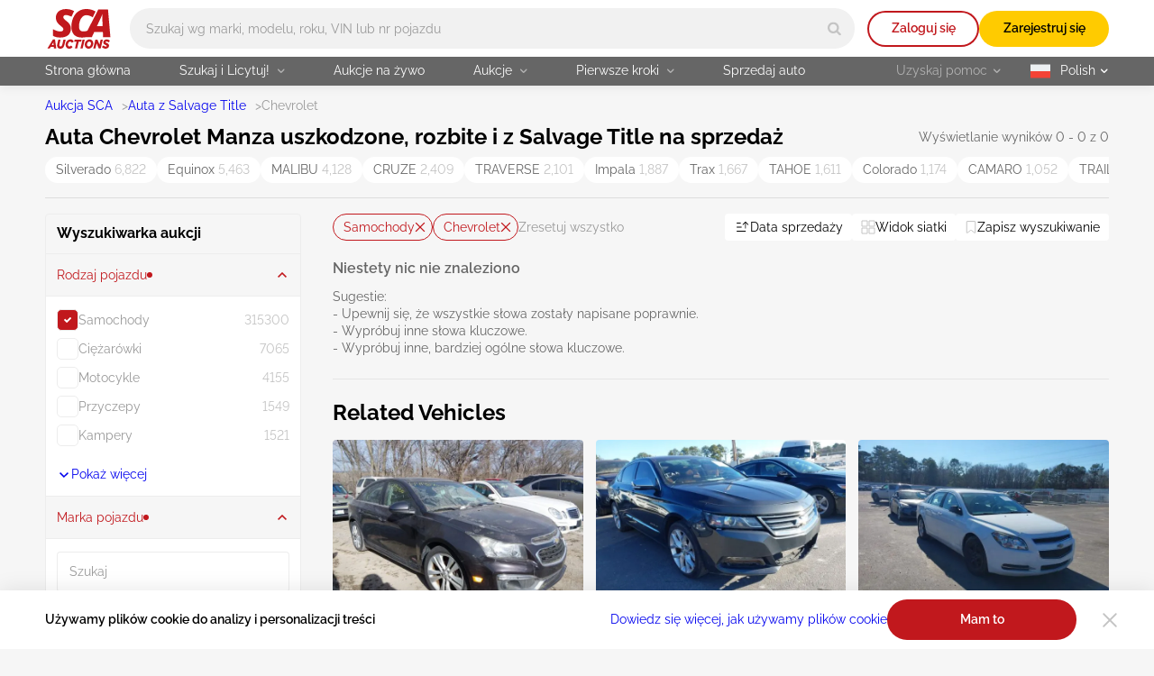

--- FILE ---
content_type: text/html; charset=UTF-8
request_url: https://sca.auction/pl/search/type-cars/make-chevrolet/model-manza
body_size: 51645
content:
<!DOCTYPE html>
<html lang="pl">
<head>
    <meta charset="UTF-8">
    <meta http-equiv="X-UA-Compatible" content="IE=edge">
    <link rel="preconnect" href="https://www.googletagmanager.com">
    <link rel="dns-prefetch" href="https://www.googletagmanager.com">

    <meta name="viewport" content="width=device-width, initial-scale=1.0">
    <meta name="format-detection" content="telephone=no">

    
    
    <style type="text/css">@font-face {font-family:Raleway;font-style:normal;font-weight:400;src:url(/cf-fonts/v/raleway/5.0.16/cyrillic-ext/wght/normal.woff2);unicode-range:U+0460-052F,U+1C80-1C88,U+20B4,U+2DE0-2DFF,U+A640-A69F,U+FE2E-FE2F;font-display:swap;}@font-face {font-family:Raleway;font-style:normal;font-weight:400;src:url(/cf-fonts/v/raleway/5.0.16/vietnamese/wght/normal.woff2);unicode-range:U+0102-0103,U+0110-0111,U+0128-0129,U+0168-0169,U+01A0-01A1,U+01AF-01B0,U+0300-0301,U+0303-0304,U+0308-0309,U+0323,U+0329,U+1EA0-1EF9,U+20AB;font-display:swap;}@font-face {font-family:Raleway;font-style:normal;font-weight:400;src:url(/cf-fonts/v/raleway/5.0.16/cyrillic/wght/normal.woff2);unicode-range:U+0301,U+0400-045F,U+0490-0491,U+04B0-04B1,U+2116;font-display:swap;}@font-face {font-family:Raleway;font-style:normal;font-weight:400;src:url(/cf-fonts/v/raleway/5.0.16/latin-ext/wght/normal.woff2);unicode-range:U+0100-02AF,U+0304,U+0308,U+0329,U+1E00-1E9F,U+1EF2-1EFF,U+2020,U+20A0-20AB,U+20AD-20CF,U+2113,U+2C60-2C7F,U+A720-A7FF;font-display:swap;}@font-face {font-family:Raleway;font-style:normal;font-weight:400;src:url(/cf-fonts/v/raleway/5.0.16/latin/wght/normal.woff2);unicode-range:U+0000-00FF,U+0131,U+0152-0153,U+02BB-02BC,U+02C6,U+02DA,U+02DC,U+0304,U+0308,U+0329,U+2000-206F,U+2074,U+20AC,U+2122,U+2191,U+2193,U+2212,U+2215,U+FEFF,U+FFFD;font-display:swap;}@font-face {font-family:Raleway;font-style:normal;font-weight:600;src:url(/cf-fonts/v/raleway/5.0.16/vietnamese/wght/normal.woff2);unicode-range:U+0102-0103,U+0110-0111,U+0128-0129,U+0168-0169,U+01A0-01A1,U+01AF-01B0,U+0300-0301,U+0303-0304,U+0308-0309,U+0323,U+0329,U+1EA0-1EF9,U+20AB;font-display:swap;}@font-face {font-family:Raleway;font-style:normal;font-weight:600;src:url(/cf-fonts/v/raleway/5.0.16/latin/wght/normal.woff2);unicode-range:U+0000-00FF,U+0131,U+0152-0153,U+02BB-02BC,U+02C6,U+02DA,U+02DC,U+0304,U+0308,U+0329,U+2000-206F,U+2074,U+20AC,U+2122,U+2191,U+2193,U+2212,U+2215,U+FEFF,U+FFFD;font-display:swap;}@font-face {font-family:Raleway;font-style:normal;font-weight:600;src:url(/cf-fonts/v/raleway/5.0.16/cyrillic/wght/normal.woff2);unicode-range:U+0301,U+0400-045F,U+0490-0491,U+04B0-04B1,U+2116;font-display:swap;}@font-face {font-family:Raleway;font-style:normal;font-weight:600;src:url(/cf-fonts/v/raleway/5.0.16/latin-ext/wght/normal.woff2);unicode-range:U+0100-02AF,U+0304,U+0308,U+0329,U+1E00-1E9F,U+1EF2-1EFF,U+2020,U+20A0-20AB,U+20AD-20CF,U+2113,U+2C60-2C7F,U+A720-A7FF;font-display:swap;}@font-face {font-family:Raleway;font-style:normal;font-weight:600;src:url(/cf-fonts/v/raleway/5.0.16/cyrillic-ext/wght/normal.woff2);unicode-range:U+0460-052F,U+1C80-1C88,U+20B4,U+2DE0-2DFF,U+A640-A69F,U+FE2E-FE2F;font-display:swap;}@font-face {font-family:Raleway;font-style:normal;font-weight:700;src:url(/cf-fonts/v/raleway/5.0.16/latin-ext/wght/normal.woff2);unicode-range:U+0100-02AF,U+0304,U+0308,U+0329,U+1E00-1E9F,U+1EF2-1EFF,U+2020,U+20A0-20AB,U+20AD-20CF,U+2113,U+2C60-2C7F,U+A720-A7FF;font-display:swap;}@font-face {font-family:Raleway;font-style:normal;font-weight:700;src:url(/cf-fonts/v/raleway/5.0.16/vietnamese/wght/normal.woff2);unicode-range:U+0102-0103,U+0110-0111,U+0128-0129,U+0168-0169,U+01A0-01A1,U+01AF-01B0,U+0300-0301,U+0303-0304,U+0308-0309,U+0323,U+0329,U+1EA0-1EF9,U+20AB;font-display:swap;}@font-face {font-family:Raleway;font-style:normal;font-weight:700;src:url(/cf-fonts/v/raleway/5.0.16/latin/wght/normal.woff2);unicode-range:U+0000-00FF,U+0131,U+0152-0153,U+02BB-02BC,U+02C6,U+02DA,U+02DC,U+0304,U+0308,U+0329,U+2000-206F,U+2074,U+20AC,U+2122,U+2191,U+2193,U+2212,U+2215,U+FEFF,U+FFFD;font-display:swap;}@font-face {font-family:Raleway;font-style:normal;font-weight:700;src:url(/cf-fonts/v/raleway/5.0.16/cyrillic-ext/wght/normal.woff2);unicode-range:U+0460-052F,U+1C80-1C88,U+20B4,U+2DE0-2DFF,U+A640-A69F,U+FE2E-FE2F;font-display:swap;}@font-face {font-family:Raleway;font-style:normal;font-weight:700;src:url(/cf-fonts/v/raleway/5.0.16/cyrillic/wght/normal.woff2);unicode-range:U+0301,U+0400-045F,U+0490-0491,U+04B0-04B1,U+2116;font-display:swap;}</style>

    <style>
        html{-webkit-text-size-adjust:100%}[type=button]::-moz-focus-inner,[type=reset]::-moz-focus-inner,[type=submit]::-moz-focus-inner,button::-moz-focus-inner{border-style:none;padding:0}[type=button]:-moz-focusring,[type=reset]:-moz-focusring,[type=submit]:-moz-focusring,button:-moz-focusring{outline:1px dotted ButtonText}[type=number]::-webkit-inner-spin-button,[type=number]::-webkit-outer-spin-button{height:auto}[type=search]{-webkit-appearance:textfield;outline-offset:-2px}::-webkit-file-upload-button{-webkit-appearance:button;font:inherit}:root{--basic-white:#fff;--basic-black:#000;--footer-bg-color:#333;--main-bg-color:#f6f6f6;--brand-primary-color:#c1181d;--brand-second-color:#ffcb00;--err-color:#9d0004;--second-yellow:#ffb400;--succes-color:#30b825;--second-green:#299621;--ghost-yellow:#fff6df;--darker-grey:#666;--dark-grey:#999;--ligth-grey:#c4c4c4;--dark-silver:#ededed;--light-silver:#f1f1f1;--link-color:#00e;--link-visited-color:#551a8b;--link-color-hover:#0000b2;--link-visited-color-hover:#43146d;--content-padding-mobile:20px;--content-padding-tablet:35px;--content-padding-desctop:50px;--text-xl:20px;--text-l:18px;--text-m:16px;--text-s:14px;--text-xs:10px;--title-xxl:56px;--title-xl:48px;--title-l:40px;--title-m:32px;--title-s:24px;--title-xs:20px;--space:96px;--intercom-banner-display:inline}body,html{margin:0;min-height:100vh;padding:0}html{box-sizing:border-box;color:var(--basic-black);font-family:Raleway,Arial,sans-serif;font-feature-settings:"pnum" on,"lnum" on;font-size:16px;font-style:normal;font-weight:400;line-height:1.4;-webkit-font-smoothing:antialiased;-moz-osx-font-smoothing:grayscale;text-rendering:optimizeLegibility}*,:after,:before{box-sizing:inherit}body{background-color:var(--main-bg-color);height:100%;min-width:375px;width:100%}a{text-decoration:none}img,video{display:block;height:auto;max-width:100%}textarea{resize:none}input:-webkit-autofill{box-shadow:inset 0 0 0 1000px var(--basic-white);-webkit-text-fill-color:var(--basic-black)}input,textarea{border-radius:0}input::placeholder,textarea::placeholder{opacity:1}input:invalid,textarea:invalid{box-shadow:none}select{appearance:none;border-radius:0;color:inherit}input[type=search]::-webkit-search-cancel-button,input[type=search]::-webkit-search-decoration,input[type=search]::-webkit-search-results-button,input[type=search]::-webkit-search-results-decoration{appearance:none}input::-webkit-inner-spin-button,input::-webkit-outer-spin-button{appearance:none;margin:0}input[type=number]{appearance:textfield}input:matches([type=email],[type=number],[type=password],[type=search],[type=tel],[type=text],[type=url]),select,textarea{appearance:none}[type=button],[type=reset],[type=submit],button{appearance:none}.wrapper-v2{display:flex;flex-direction:column;min-height:100vh;position:relative}.wrapper-v2:after{background-color:transparent;content:"";transition:background-color 3.3s ease}.wrapper-v2 .footer-v2,.wrapper-v2 .header-v2{flex-shrink:0}.wrapper-v2 main{flex-grow:1}.v-h{border:0;height:1px;margin:-1px;overflow:hidden;padding:0;position:absolute;white-space:nowrap;width:1px;clip:rect(0 0 0 0);clip-path:inset(100%)}.scroll-lock{overflow-y:auto;position:fixed}.no-scrollbar{-ms-overflow-style:none;scrollbar-width:none}.no-scrollbar::-webkit-scrollbar{display:none}.btn-reset{background-color:transparent;border:none;color:inherit;cursor:pointer;font:inherit;padding:0}.overlay:after{background-color:rgba(0,0,0,.85);content:"";height:100%;left:0;position:absolute;top:0;transition:background-color .3s ease;width:100%;z-index:2025}.grecaptcha-badge{display:none!important}.intercom-lightweight-app,.intercom-lightweight-app-launcher,.intercom-namespace{z-index:2020!important}@media(max-width:767px){.intercom-namespace iframe[name=intercom-banner-frame]{display:var(--intercom-banner-display)}}.leaflet-control-attribution.leaflet-control{display:none}#internal-esign{border:none;height:calc(100dvh - 115px);width:100%}.asw-widget{display:none}.pb-0{padding-bottom:0!important}.mb-0{margin-bottom:0!important}.ally-button{align-items:center;color:var(--basic-white);column-gap:10px;display:flex;font-size:14px;font-weight:700}.container-v2{margin:0 auto;max-width:1600px;padding:0 var(--content-padding-mobile);width:100%}.container-v2--xl{max-width:1920px}.container-v2--fluid,.container-v2--plug{max-width:100%}@media(min-width:768px){.container-v2{padding:0 var(--content-padding-tablet)}}@media(min-width:1200px){.container-v2{padding:0 var(--content-padding-desctop)}}@keyframes load-spinner{0%{transform:rotate(0)}to{transform:rotate(1turn)}}.load:before{animation:load-spinner 1s linear infinite;border:2px solid;border-radius:50%;content:"";height:18px;position:absolute;width:18px}.back-to-top{align-items:center;background-color:var(--dark-silver);border-radius:50%;bottom:100px;display:none;height:60px;justify-content:center;opacity:0;position:fixed;right:20px;transform:translateY(100px);transition:transform .5s,opacity .3s,background-color .3s ease;width:60px;z-index:2010}.back-to-top--show{opacity:1;transform:translateY(0)}.back-to-top svg{fill:var(--basic-black);transition:fill .3s ease}@media(hover:hover)and (pointer:fine){.back-to-top:hover{background-color:var(--brand-primary-color)}.back-to-top:hover svg{fill:var(--basic-white)}}@media(min-width:1200px){.back-to-top{display:flex}}.title-v2{font-weight:700;line-height:1.1;margin:0}.title-v2--xs{font-size:var(--title-xs)}.title-v2--s{font-size:var(--title-s)}.title-v2--m{font-size:var(--title-m)}.title-v2--l{font-size:var(--title-l)}.title-v2--xl{font-size:var(--title-xl)}.title-v2--xxl{font-size:var(--title-xxl)}.title-v2--main{font-size:var(--text-l)}@media(min-width:1200px){.title-v2--main{font-size:var(--title-s)}}.alert-form{border-radius:10px;padding:11px 42px 9px;position:relative;width:100%}.alert-form:before{background-repeat:no-repeat;content:"";height:24px;left:8px;position:absolute;top:8px;width:25px}.alert-form--success{background-color:rgba(48,184,37,.1)}.alert-form--success:before{background-image:url(/img/svg/alert-success-icon.svg)}.alert-form__text{font-size:var(--text-s);font-weight:600;margin:0}.alert-form--success .alert-form__text{color:var(--succes-color)}@keyframes pop{50%{transform:scale(1.1)}}.btn-v2{border-radius:100px;color:var(--basic-black);font-size:var(--text-s);font-weight:600;min-height:45px;padding:12px 10px 13px;text-align:center}@media(hover:hover)and (pointer:fine){.btn-v2:hover{color:var(--basic-black);text-decoration:none}}.btn-v2--icon{align-items:center;column-gap:8px;display:flex;justify-content:center}.btn-v2--icon svg{transition:fill .3s ease}.btn-v2--square{border-radius:8px}.btn-v2--brand{background-color:var(--brand-primary-color);color:var(--basic-white);transition:background-color .3s ease}@media(hover:hover)and (pointer:fine){.btn-v2--brand:hover{background-color:var(--err-color);color:var(--basic-white)}}.btn-v2--brand-border{background-color:transparent;box-shadow:inset 0 0 0 2px var(--brand-primary-color);color:var(--brand-primary-color);transition:color .3s ease,background-color .3s ease}@media(hover:hover)and (pointer:fine){.btn-v2--brand-border:hover{background-color:var(--brand-primary-color);color:var(--basic-white)}}.btn-v2--brand-file{background-image:url(/img/svg/file-upload-icon.svg);background-position:left 17px center;background-repeat:no-repeat}.btn-v2--brand-ghost{background-color:rgba(193,24,29,.1);color:var(--brand-primary-color);transition:color .3s ease,background-color .3s ease}@media(hover:hover)and (pointer:fine){.btn-v2--brand-ghost:hover{background-color:var(--brand-primary-color);color:var(--basic-white)}}.btn-v2--primary{background-color:var(--brand-second-color);transition:background-color .3s ease}@media(hover:hover)and (pointer:fine){.btn-v2--primary:hover{background-color:var(--second-yellow)}}.btn-v2--primary-border{background-color:transparent;box-shadow:inset 0 0 0 2px var(--brand-second-color);color:var(--brand-second-color);transition:background-color .3s ease,color .3s ease}@media(hover:hover)and (pointer:fine){.btn-v2--primary-border:hover{background-color:var(--brand-second-color);color:var(--basic-black)}}.btn-v2--primary-watch{align-items:center;column-gap:11px;display:flex;justify-content:center;transition:background-color .3s ease,box-shadow .3s ease,color .3s ease}.btn-v2--primary-watch svg{fill:none;stroke:var(--basic-white);transition:fill .3s ease,stroke .3s ease}.btn-v2--primary-watch-active{background-color:transparent;box-shadow:inset 0 0 0 2px var(--light-silver);color:var(--dark-grey)}.btn-v2--primary-watch-active svg{fill:var(--brand-second-color);stroke:var(--brand-second-color)}@media(hover:hover)and (pointer:fine){.btn-v2--primary-watch-active:hover{background-color:var(--dark-silver)}}.btn-v2--success{background-color:var(--succes-color);color:var(--basic-white);transition:background-color .3s ease}@media(hover:hover)and (pointer:fine){.btn-v2--success:hover{background-color:var(--second-green);color:var(--basic-white)}}.btn-v2--ghost{background-color:var(--dark-silver);color:var(--darker-grey);transition:background-color .3s ease}@media(hover:hover)and (pointer:fine){.btn-v2--ghost:hover{background-color:var(--ligth-grey)}}.btn-v2--ghost-border{background-color:transparent;box-shadow:inset 0 0 0 2px var(--light-silver);color:var(--ligth-grey);transition:color .3s ease,box-shadow .3s ease}@media(hover:hover)and (pointer:fine){.btn-v2--ghost-border:hover{box-shadow:inset 0 0 0 2px var(--ligth-grey);color:var(--basic-black)}}.btn-v2--clear{transition:color .3s ease}.btn-v2--user{background-color:var(--brand-primary-color);background-image:none;color:var(--basic-white);font-size:var(--text-xl);min-height:32px;transition:background-color .3s ease;width:32px}@media(hover:hover)and (pointer:fine){.btn-v2--user:hover{background-color:var(--err-color);color:var(--basic-white)}}.btn-v2--fav{background-color:hsla(0,0%,100%,.8);border-radius:4px;display:grid;min-height:30px;padding:0;place-items:center;transition:background-color .3s ease,border-color .3s ease;width:30px}.btn-v2--fav svg{fill:transparent;stroke:var(--brand-primary-color);transition:stroke .3s ease,fill .3s ease}@media(hover:hover)and (pointer:fine){.btn-v2--fav:hover{background-color:var(--brand-primary-color)}.btn-v2--fav:hover svg{stroke:var(--basic-white)}}.btn-v2--fav:active{animation:pop .3s linear 1}.btn-v2--fav-text{align-items:center;background-color:transparent;border:1px solid var(--ligth-grey);border-radius:100px;column-gap:4px;display:flex;min-height:30px;padding-left:10px;padding-right:9px;width:auto}@media(hover:hover)and (pointer:fine){.btn-v2--fav-text:hover{background-color:transparent;border-color:var(--brand-primary-color)}.btn-v2--fav-text:hover svg{stroke:var(--brand-primary-color)}.btn-v2--fav-text:hover span{color:var(--brand-primary-color)}}.btn-v2--fav-text svg{stroke:var(--dark-grey)}.btn-v2--fav-text span{color:var(--dark-grey);font-size:var(--text-s);transition:color .3s ease}.btn-v2--fav-active svg{fill:var(--brand-primary-color);stroke:var(--brand-primary-color)}.btn-v2--epic-vin{background-image:url(/img/svg/epic-vin-logo-icon.svg);background-position:50%;background-repeat:no-repeat;border:1px solid #0084ff;transition:background-color .3s ease}@media(hover:hover)and (pointer:fine){.btn-v2--epic-vin:hover{background-color:#0084ff}}.btn-v2--geo{display:grid;min-height:20px;padding:0;place-items:center;width:20px}.btn-v2--geo svg{fill:var(--brand-primary-color);transition:fill .3s ease}@media(hover:hover)and (pointer:fine){.btn-v2--geo svg:hover{fill:var(--err-color)}}.btn-v2--copy{background-color:var(--light-silver);background-image:url(/img/svg/copy-icon.svg);background-position:right 14px center;background-repeat:no-repeat;border-radius:4px;font-weight:400;padding-left:14px;padding-right:30px;text-align:left;transition:background-image .3s ease,background-color .3s ease,color .3s ease}@media(hover:hover)and (pointer:fine){.btn-v2--copy:hover{background-color:rgba(194,0,5,.05);color:var(--brand-primary-color)}}.btn-v2--copied{background-color:rgba(48,184,37,.05);background-image:url(/img/svg/check-thin-icon-green.svg);color:var(--succes-color)}@media(hover:hover)and (pointer:fine){.btn-v2--copied:hover{background-color:rgba(48,184,37,.05);color:var(--succes-color)}}@media(min-width:1200px){.btn-v2--user{min-height:40px;width:40px}.btn-v2--fav-text{min-height:25px}}.btn-v2--brand.btn-v2--icon svg{fill:var(--basic-white)}.btn-v2--brand-border.btn-v2--icon svg{fill:var(--brand-primary-color)}@media(hover:hover)and (pointer:fine){.btn-v2--brand-border.btn-v2--icon:hover svg{fill:var(--basic-white)}}.btn-v2--fav-text.btn-v2--fav-active{background-color:var(--brand-primary-color);border-color:var(--brand-primary-color)}.btn-v2--fav-text.btn-v2--fav-active span{color:var(--basic-white)}.btn-v2--fav-text.btn-v2--fav-active svg{fill:var(--basic-white);stroke:var(--basic-white)}.btn-v2.load{opacity:.7}.btn-v2--primary.load:before{border-color:rgba(0,0,0,.15);border-left-color:var(--darker-grey)}.btn-v2--brand.load:before,.btn-v2--success.load:before{border-color:hsla(0,0%,100%,.15);border-left-color:var(--basic-white)}.load .btn-v2__text{display:inline-block;padding-left:31px}.switch-btn__label{background-color:var(--light-silver);border:1px solid var(--ligth-grey);border-radius:100px;cursor:pointer;display:block;height:30px;padding:2px 3px;position:relative;transition:background-color .3s ease,border-color .3s ease;width:56px}.switch-btn__label:before{background-color:var(--ligth-grey);border-radius:50%;content:url(/img/svg/bell-notify-off-icon.svg);height:24px;left:3px;padding-left:5px;padding-top:3px;position:absolute;top:2px;transition:background-color .3s ease,left .3s cubic-bezier(.24,0,.5,1);width:24px}.switch-btn__input:checked+.switch-btn__label{background-color:rgba(193,24,29,.1);border-color:var(--brand-primary-color)}.switch-btn__input:checked+.switch-btn__label:before{background-color:var(--brand-primary-color);content:url(/img/svg/bell-notify-on-icon.svg);left:27px}.btn-enlarge{padding-left:22px;position:relative}.btn-enlarge:before{background-image:url(/img/svg/zoom-icon.svg);background-repeat:no-repeat;content:"";height:18px;left:0;position:absolute;top:50%;transform:translateY(-50%);width:18px}.copy-btn{display:block;min-height:14px;width:14px}.copy-btn svg{fill:var(--ligth-grey);transition:fill .3s ease}@media(hover:hover)and (pointer:fine){.copy-btn:hover svg{fill:var(--brand-primary-color)}}.copy-banner{background-color:#ececec;border-radius:4px;bottom:20px;color:var(--darker-grey);font-size:var(--text-m);left:50%;margin:0;min-width:190px;opacity:0;padding:9px 10px;position:fixed;text-align:center;transform:translateX(-50%) translateY(100%);transition:opacity .3s ease,transform .3s ease;z-index:2030}.copy-banner--show{opacity:1;transform:translateX(-50%) translateY(0)}.swipe-handle{height:25px;left:50%;position:absolute;top:0;transform:translateX(-50%);width:75px}.swipe-handle:before{background-color:#d9d9d9;border-radius:100px;content:"";height:3px;left:0;position:absolute;top:10px;width:100%}@media(min-width:1200px){.swipe-handle{display:none}}.lot-status{align-items:center;background-color:var(--basic-black);border-radius:100px;column-gap:9px;display:flex;font-size:var(--text-xs);padding:4px 9px;position:absolute}.lot-status--future{background-color:hsla(0,0%,40%,.8)}.lot-status--live{background-color:rgba(48,184,37,.8)}.lot-status__text{color:var(--basic-white);font-size:var(--text-xs)}.lot-status__timer svg{fill:var(--dark-grey);margin-right:3px}.lot-status__time{color:var(--basic-white)}.live{background-color:var(--succes-color);border-radius:50%;height:6px;position:relative;transform:scale(1);width:6px}.live:before{animation:ripple 1.5s ease-out infinite;background-color:inherit;border-radius:50%;content:"";height:100%;position:absolute;width:100%;z-index:-1}@keyframes ripple{0%{opacity:1;transform:scale(0)}to{opacity:0;transform:scale(3)}}.info-v2{align-items:center;color:#707070;display:flex;font-size:var(--text-s);line-height:inherit}.info-v2__help{min-height:16px;width:16px}.info-v2__help .info-v2__btn{margin-left:0}@media(min-width:1200px){.info-v2__help .popup{display:block;opacity:0;pointer-events:none;transform:translate3d(0,-10px,0);transition:transform .2s ease-in-out,opacity .2s ease-in-out,visibility .2s ease-in-out;visibility:hidden}.info-v2__help:hover .popup{opacity:1;transform:translateZ(0);visibility:visible}}.info-v2__btn{height:16px;margin-left:7px;width:16px}.info-v2__btn svg{fill:rgba(0,0,0,.3);transition:fill .3s ease}.info-v2__btn--active svg{fill:var(--basic-black)}.info-v2__btn--disclaimer{background-color:hsla(0,0%,77%,.3);background-image:url(/img/svg/info-icon.svg);background-position:50%;background-repeat:no-repeat;border-radius:50%;transition:background-color .3s ease}@media(hover:hover)and (pointer:fine){.info-v2__btn--disclaimer:hover{background-color:hsla(0,0%,60%,.3)}}.link{font-size:var(--text-s);text-decoration:underline;text-decoration-color:transparent;transition:text-decoration-color .3s ease,color .3s ease}.link,.link:active{color:var(--link-color)}.link:visited{color:var(--link-visited-color)}@media(hover:hover)and (pointer:fine){.link:visited:hover{color:var(--link-visited-color-hover);text-decoration-color:var(--link-visited-color-hover)}}.link:visited:active{color:var(--link-visited-color)}@media(hover:hover)and (pointer:fine){.link:hover{color:var(--link-color-hover);text-decoration-color:var(--link-color-hover)}}.link--underline{text-decoration-color:var(--link-color)}.link--underline:visited{text-decoration-color:var(--link-visited-color)}.select__standart{background-color:var(--basic-white);background-image:url(/img/svg/arrow-select-straight-icon.svg);background-position:right 16px center;background-repeat:no-repeat;background-size:12px 8px;border:none;border-radius:4px;cursor:pointer;font-family:inherit;font-size:var(--text-s);line-height:inherit;margin:0;min-height:45px;padding:9px 30px 10px 14px;transition:box-shadow .3s ease;width:100%}.select__standart::-ms-expand{display:none}.select__standart:hover{box-shadow:inset 0 0 0 1px var(--ligth-grey)}.register-features{column-gap:30px;display:flex;list-style:none;margin:0;padding:0}.register-features__top{align-items:center;display:flex;flex-wrap:wrap;gap:12px}.register-features__img{background-color:var(--brand-primary-color);border-radius:50%;display:grid;height:72px;place-items:center;width:72px}.register-features__img svg{fill:var(--basic-white)}.register-features__step-num{color:var(--basic-white);font-size:var(--text-s);margin:0;text-align:left}.register-features__step-name{color:var(--basic-white);font-size:var(--text-l);font-weight:600;margin:0;text-align:left}.register-features__text{color:var(--ligth-grey);font-size:var(--text-s);margin:18px 0 0;text-align:left}.reg-actions{background-color:hsla(0,0%,100%,.2);border-radius:4px;margin:0 auto;max-width:750px;padding:20px 17px;width:100%}@media(min-width:1200px){.reg-actions{flex:1 0 360px}}.reg-actions__title{color:var(--basic-white);font-weight:600;margin:0 0 24px;text-align:center}.reg-actions .join{flex-direction:column;row-gap:14px}.reg-actions .join__item{margin-right:0;width:100%}.reg-actions .join__link{background-image:none;border-radius:100px;column-gap:12px;height:45px;justify-content:center;padding-left:0;width:100%}.reg-actions .join__link:before{background-size:contain;content:"";height:28px;width:28px}.reg-actions .join__link--fb:before{background-image:url(/img/svg/facebook-icon.svg)}.reg-actions .join__link--google:before{background-image:url(/img/svg/google-icon.svg)}.reg-actions .join__link--apple:before{background-image:url(/img/svg/apple-icon.svg)}.reg-actions .join__link--mail:before{background-image:url(/img/svg/red-email-icon.svg)}.reg-actions .join__link-text{display:inline}.reg-actions__login{align-items:center;color:hsla(0,0%,100%,.6);column-gap:4px;display:flex;flex-wrap:wrap;font-size:var(--text-s);justify-content:center;margin:24px 0 0;text-align:center}.reg-actions__login button{color:var(--basic-white);text-decoration:underline}.field{position:relative}.field__input,.field__input[type=password],.field__input[type=text]{border:none;border-radius:4px;color:var(--basic-black);font:inherit;font-size:var(--text-m);min-height:45px;padding:19px 35px 6px 14px;transition:box-shadow .3s ease;width:100%}.field__input:disabled{background-color:var(--light-silver)}.field__input:focus,.field__input:hover{box-shadow:inset 0 0 0 1px var(--ligth-grey)}.field__input:disabled:hover{box-shadow:none}.field__input::placeholder{color:var(--dark-grey);font-weight:400;transition:color .3s ease}.field__input[type=password]{padding-right:45px}.field__input--err,.field__input--err:-webkit-autofill,.field__input--err:invalid{box-shadow:inset 0 0 0 1px var(--brand-primary-color)}.field__input--success,.field__input--success:-webkit-autofill,.field__input--success:invalid{box-shadow:inset 0 0 0 1px var(--succes-color)}.field__icon-success{background-image:url(/img/svg/check-icon-green.svg);background-repeat:no-repeat;background-size:10px 10px;height:10px;position:absolute;right:17px;top:18px;width:10px}.field__err-msg{margin:8px 0 0}.field__err-msg,.field__label{color:var(--dark-grey);font-size:var(--text-s)}.field__label{left:14px;pointer-events:none;position:absolute;top:13px;transition:font-size .3s ease,top .3s ease,color .3s ease}.field__label--checkbox,.field__label--radio{align-items:center;display:flex;left:auto;pointer-events:auto;position:relative;top:auto}.field__label--checkbox{color:var(--basic-black);column-gap:8px;cursor:default}.field__label--checkbox:before{background-color:var(--basic-white);background-position:50%;background-repeat:no-repeat;border:1px solid var(--light-silver);border-radius:5px;content:"";flex-shrink:0;height:24px;transition:border-color .3s ease,background-color .3s ease;width:24px}.field__label--radio{color:#707070;column-gap:12px;transition:color .3s ease}.field__label--radio:before{background-color:var(--basic-white);border:1px solid var(--light-silver);border-radius:50%;content:"";height:24px;transition:border-color .3s ease;width:24px}.field__label--radio:after{background-color:var(--brand-primary-color);border-radius:50%;content:"";height:16px;left:4px;opacity:0;position:absolute;top:4px;transition:opacity .3s ease;width:16px}.field__label--radio:hover{color:var(--basic-black)}.field__label--radio:hover:before{border-color:var(--brand-primary-color)}.field__radio:checked+.field__label--radio{color:var(--basic-black)}.field__radio:checked+.field__label--radio:before{border-color:var(--brand-primary-color)}.field__radio:checked+.field__label--radio:after{opacity:1}.field__checkbox:checked+.field__label--checkbox:before,.field__label--checkbox[aria-checked=true]:before{background-color:var(--brand-primary-color);background-image:url(/img/svg/checkbox-check-white-icon.svg);border-color:var(--brand-primary-color)}.field__input:-moz-read-only+.field__label{color:var(--darker-grey);font-size:var(--text-xs);top:6px}.field__input:focus+.field__label,.field__input:not(:placeholder-shown)+.field__label,.field__input:read-only+.field__label,.field__input:valid+.field__label{color:var(--darker-grey);font-size:var(--text-xs);top:6px}.field__input:-webkit-autofill+.field__label{font-size:var(--text-xs);top:6px}.field__password-btn{background-image:url(/img/svg/eye-close-icon.svg);background-repeat:no-repeat;height:19px;position:absolute;right:14px;top:13px;width:19px}.field__password-btn--show{background-image:url(/img/svg/eye-open-icon.svg)}.field--search .field__input{background-color:var(--light-silver);border-radius:100px;font-size:var(--text-s);height:36px;min-width:335px;padding:0 45px 0 13px;transition:background-color .3s ease,box-shadow .3s ease}.field--search .field__input.location-page{padding:0 45px 0 32px}@media(min-width:768px){.field--search .field__input{min-width:auto;padding-left:18px}.field--search .field__input.location-page{min-width:auto;padding-left:32px}}@media(min-width:1200px){.field--search .field__input{height:45px}}.field--search .field__input:focus,.field--search .field__input:hover{background-color:var(--basic-white);box-shadow:0 4px 10px rgba(0,0,0,.15)}.field--search .field__input:hover::placeholder{color:var(--darker-grey)}.field__search-btn{align-items:center;border-radius:50%;display:flex;height:33px;justify-content:center;position:absolute;right:3px;top:50%;transform:translateY(-50%);width:33px}.field__search-btn svg{fill:var(--ligth-grey);transition:fill .3s ease}@media(hover:hover)and (pointer:fine){.field__search-btn:hover svg{fill:var(--brand-primary-color)}}@media(min-width:1200px){.field__search-btn{height:39px;width:39px}}.field__select{color:var(--dark-grey);font-weight:400}.field__select--active{color:var(--basic-black)}.field--password .field__icon-success,.select~.field__icon-success{display:none}.field__phone .intl-tel-input{align-items:center;border:1px solid var(--dark-silver);border-radius:4px;display:flex;padding-right:2px;transition:box-shadow .3s ease}.field__phone .intl-tel-input:hover{border-color:var(--ligth-grey)}.field__phone .flag-container{border-right:1px solid var(--dark-silver);height:45px;padding:0!important;position:static!important}.field__phone .flag-container .selected-flag{background-color:transparent!important;padding-left:18px;padding-right:14px}.field__phone .intl-tel-input .flag-container:hover .selected-flag{background-color:transparent}.field__phone .flag-container .selected-dial-code{margin-left:9px}.field__phone .flag-container .iti-arrow{background-image:url(/img/svg/arrow-phone-code-icon.svg);background-repeat:no-repeat;border:none!important;height:15px!important;margin-left:4px!important;transition:transform .3s ease;width:15px!important}.field__phone .flag-container .iti-arrow.up{border:none!important;transform:rotate(180deg)}.field__phone .field__input{box-shadow:none;height:43px;min-height:43px;padding-bottom:12px;padding-left:14px!important;padding-top:11px}.dropdown-v2{position:relative}.dropdown-v2--panel.dropdown-v2--show .dropdown-v2__btn{background-color:var(--basic-white);border-radius:0 0 4px 4px;color:var(--basic-black)}.dropdown-v2--panel.dropdown-v2--show .dropdown-v2__btn svg{transform:rotate(180deg)}.dropdown-v2__btn svg{position:absolute;top:50%;transform:translateY(-50%);transition:transform .3s ease}.dropdown-v2--panel .dropdown-v2__btn{min-height:35px;position:relative;width:100%}.dropdown-v2--panel .dropdown-v2__btn--lang{background-position:left 11px center;padding:7px 13px 8px 43px}.dropdown-v2--panel .dropdown-v2__btn--tz{font-size:var(--text-s);font-weight:600;padding:7px 13px 8px 10px;text-align:left}.dropdown-v2--panel .dropdown-v2__btn svg{fill:var(--darker-grey);right:13px}.dropdown-v2__content{display:none;position:absolute;z-index:10}.dropdown-v2--show .dropdown-v2__content{display:block}.dropdown-v2--up .dropdown-v2__content{border-radius:4px 4px 0 0;bottom:35px}.dropdown-v2--panel .dropdown-v2__content{background-color:var(--dark-silver);width:100%}.dropdown-v2--panel .dropdown-v2__content--lang{padding-bottom:5px;padding-top:8px}.dropdown-v2--panel .dropdown-v2__content--tz{padding:10px 13px 9px 14px}.dropdown-v2__close{background-image:url(/img/svg/close-grey-icon.svg);background-position:50%;background-repeat:no-repeat;height:20px;position:absolute;right:7px;top:9px;width:20px}.js-modal-popup{position:relative}.js-modal-popup__overlay{opacity:0;transition:transform .2s ease-in-out,opacity .2s ease-in-out,visibility .2s ease-in-out;visibility:hidden;z-index:15}@media(max-width:1199px){.js-modal-popup__overlay{align-items:flex-end;background-color:rgba(0,0,0,.8);bottom:0;display:flex;left:0;position:fixed;right:0;top:0;z-index:2030}}.js-modal-popup--active .js-modal-popup__overlay{opacity:1;visibility:visible}.js-modal-popup__content{background-color:var(--basic-white)}@media(max-width:1199px){.js-modal-popup__content{border-radius:20px 20px 0 0;box-shadow:0 4px 10px rgba(0,0,0,.15);padding-top:28px;position:relative;transform:translateY(100%);transition:transform .3s ease;width:100%}}.js-modal-popup--active .js-modal-popup__content{transform:translateY(0)}.popup-block-js{position:relative}.popup{background-color:var(--basic-white);border-radius:4px;box-shadow:0 4px 10px rgba(0,0,0,.15);padding:9px 17px 10px 13px;position:absolute;text-align:left;width:300px;z-index:35}.popup__text{color:var(--darker-grey);font-size:12px;margin:0 0 15px}.popup__text:last-child{margin-bottom:0}.popup__close{background-image:url(/img/svg/close-icon.svg);background-repeat:no-repeat;height:12px;position:absolute;right:5px;top:3px;width:12px}.alert-v2{background-color:var(--ghost-yellow);border-radius:10px;display:flex;flex-direction:column;max-width:811px;padding:15px 11px 15px 13px;width:100%}@media(min-width:768px){.alert-v2{align-items:center;flex-direction:row;justify-content:space-between}}@media(min-width:1200px){.alert-v2{padding:8px 9px 8px 22px}}@media(min-width:768px){.alert-v2__msg{margin-right:42px}}.alert-v2__msg-title{font-size:var(--text-s);font-weight:600;margin:0;padding-left:37px;position:relative}.alert-v2__msg-title:before{background-image:url(/img/svg/alert-icon.svg);background-repeat:no-repeat;content:"";height:24px;left:0;position:absolute;top:-2px;width:25px}@media(min-width:768px){.alert-v2__msg-title:before{top:50%;transform:translateY(-50%)}}@media(min-width:1200px){.alert-v2__msg-title{padding-left:34px}}.alert-v2--err .alert-v2__msg-title:before{background-image:url(/img/svg/alert-err-icon.svg)}.alert-v2--success .alert-v2__msg-title:before{background-image:url(/img/svg/alert-success-icon.svg)}.alert-v2--err .alert-v2__msg-title{color:var(--brand-primary-color)}.alert-v2--success .alert-v2__msg-title{color:var(--succes-color)}.alert-v2__more{display:-webkit-box;-webkit-box-orient:vertical;overflow:hidden;text-overflow:ellipsis}.alert-v2__msg-text{color:var(--darker-grey);font-size:var(--text-s);margin:9px 0 0}@media(min-width:768px){.alert-v2__msg-text{padding-left:37px}}@media(min-width:1200px){.alert-v2__msg-text{margin-top:3px;padding-left:34px}}.alert-v2__msg-text b{color:var(--basic-black);font-weight:600}.alert-v2__btn{height:36px;margin-top:14px;padding-bottom:9px;padding-top:9px}@media(min-width:768px){.alert-v2__btn{margin-top:0;max-width:160px;width:100%}}.password-guide{display:block;padding:11px 15px}.password-guide .alert-v2__msg-text{color:var(--basic-black);font-weight:600;margin:0;padding:0}.password-guide__list{display:flex;flex-direction:column;list-style:none;margin:8px 0 0;padding:0;row-gap:6px}.password-guide__list li{align-items:center;color:var(--darker-grey);column-gap:8px;display:flex;font-size:var(--text-s);transition:color .3s ease}.password-guide__list li.valid{color:var(--basic-black)}.password-guide__list li:before{background-color:var(--brand-primary-color);border-radius:50%;content:"";height:5px;transition:background-color .3s ease;width:5px}.password-guide__list li.valid:before{background-color:#13bc42}.panel-msg{min-height:30px;padding:5px 10px;text-align:center}.panel-msg--success{background-color:var(--succes-color)}.panel-msg--notify,.panel-msg--warning{background-color:#ffecb3}.panel-msg--notify{align-items:center;column-gap:8px;display:flex;justify-content:center;min-height:40px}.panel-msg--notify:before{background-image:url(/img/svg/alert-err-icon.svg);background-repeat:no-repeat;background-size:contain;content:"";flex-shrink:0;height:24px;width:24px}.panel-msg__text{font-size:var(--text-s);font-weight:600;margin:0}.panel-msg--notify .panel-msg__text{font-size:var(--text-m)}.panel-msg--notify .panel-msg__text .link{font-size:inherit}.panel-msg__link span{text-decoration:underline;transition:color .3s ease}.panel-msg--success .panel-msg__link,.panel-msg--success .panel-msg__link span{color:var(--basic-white)}.panel-msg--warning .panel-msg__link{color:var(--basic-black)}.panel-msg--warning .panel-msg__link span{color:var(--brand-primary-color)}@media(hover:hover)and (pointer:fine){.panel-msg--warning .panel-msg__link:hover span{color:var(--err-color)}}.collaps__panel{display:none}.collaps__panel--show{display:block}.lang__btn{background-repeat:no-repeat;color:var(--basic-black);position:relative;text-align:left}.lang__btn--en{background-image:url(/img/svg/en-flag-icon.svg)}.lang__btn--ru{background-image:url(/img/svg/ru-flag-icon.svg)}.lang__btn--pl{background-image:url(/img/svg/pl-flag-icon.svg)}.lang__btn--de{background-image:url(/img/svg/de-flag-icon.svg)}.lang__btn--es{background-image:url(/img/svg/es-flag-icon.svg)}.lang__btn--sa{background-image:url(/img/svg/sa-flag-icon.svg)}.lang__list{list-style:none;margin:0;padding-left:0}.lang__item{margin-bottom:8px;padding-left:14px}.lang__item:last-child{margin-bottom:0}.lang__link{background-position:left 0 center;background-repeat:no-repeat;color:var(--basic-black);display:inline-block;font-size:var(--text-s);padding-left:35px;transition:color .3s ease}@media(hover:hover)and (pointer:fine){.lang__link:hover{color:var(--brand-primary-color)}}.lang__link--en{background-image:url(/img/svg/en-flag-icon.svg)}.lang__link--ru{background-image:url(/img/svg/ru-flag-icon.svg)}.lang__link--pl{background-image:url(/img/svg/pl-flag-icon.svg)}.lang__link--de{background-image:url(/img/svg/de-flag-icon.svg)}.lang__link--es{background-image:url(/img/svg/es-flag-icon.svg)}.lang__link--sa{background-image:url(/img/svg/sa-flag-icon.svg)}.join{align-items:center;display:flex;list-style:none;margin:0;padding:0}.join__item{margin-right:27px}.join__item--apple{display:none}.join__item:last-child{margin-right:0}@media(min-width:768px){.join__item{margin-right:8px}}.join__link{align-items:center;background-color:var(--dark-silver);background-position:50%;background-repeat:no-repeat;border-radius:50%;display:flex;height:55px;justify-content:center;transition:background-color .3s ease;width:55px}.join__link--fb{background-image:url(/img/svg/facebook-icon.svg)}.join__link--gogle{background-image:url(/img/svg/google-icon.svg)}.join__link--apple{background-image:url(/img/svg/apple-icon.svg)}@media(hover:hover)and (pointer:fine){.join__link:hover{background-color:var(--basic-white);text-decoration:none}}@media(min-width:768px){.join__link{background-position:left 9px center;background-size:28px 28px;border-radius:100px;height:45px;justify-content:normal;padding-left:48px;width:128px}}.join__link-text{color:var(--basic-black);display:none;font-size:var(--text-s);font-weight:600}@media(min-width:768px){.join__link-text{display:block}}.contacts{margin:0}.contacts--header{text-align:center;width:100%}.contacts__hours{margin-bottom:24px}.contacts--header .contacts__hours{background-color:var(--light-silver);margin-bottom:11px;padding-bottom:12px;padding-top:11px}.contacts__phones{margin-bottom:7px}.contacts__title{margin-left:0}.contacts--header .contacts__title{font-size:var(--text-s)}.contacts__phones .contacts__title{font-size:var(--text-l)}.contacts--header .contacts__phones .contacts__title{font-size:var(--text-m)}.contacts__hours .contacts__title{margin-bottom:5px}.contacts--header .contacts__hours .contacts__title{margin-bottom:0}.contacts__desc{color:var(--dark-grey);font-size:var(--text-s);margin-left:0}.contact-links{align-items:center;display:flex;list-style:none;margin:0;padding:0}.contact-links__item{margin-right:24px}.contact-links__item:last-child{margin-right:0}.contact-links__link{align-items:center;color:var(--dark-grey);display:flex;font-size:var(--text-s);line-height:1;transition:color .3s ease;white-space:nowrap}.contact-links__link svg{fill:var(--dark-grey);margin-right:2px;transition:fill .3s ease}@media(hover:hover)and (pointer:fine){.contact-links__link:hover{color:var(--brand-primary-color)}.contact-links__link:hover svg{fill:var(--brand-primary-color)}}.bidding-lmt__title{color:#b2b2b2;font-size:var(--text-s);font-weight:600;margin:0 0 19px}.bidding-lmt__table{border-collapse:collapse;margin-bottom:20px;width:100%}.bidding-lmt__table td{color:var(--basic-white);font-size:var(--text-s);font-weight:600;padding:0 0 13px}.bidding-lmt__table tr td:first-child{font-weight:600;width:119px}.bidding-lmt__table tr:last-child td{padding-bottom:0}.bidding-lmt__total{position:relative;text-align:center}.bidding-lmt__total:after{background-image:url(/img/svg/bidding-car-icon.svg);background-repeat:no-repeat;content:"";height:18px;position:absolute;right:-18px;top:-1px;width:18px}.bidding-lmt--light .bidding-lmt__table td{color:var(--basic-black)}.bidding-lmt__price{text-align:right}.bidding-lmt__btn{display:block;margin:0 auto;max-width:263px}.socials{align-items:center;display:flex;flex-wrap:wrap;list-style:none;margin:0;padding:0}@media(min-width:1200px){.socials{flex-direction:column}}.socials__item{margin-right:30px}.socials__item:last-child{margin-right:0}@media(min-width:1200px){.socials__item{margin-bottom:15px;margin-right:0;width:100%}.socials__item:last-child{margin-bottom:0}}.socials__link{align-items:center;display:flex}.socials__link svg{fill:var(--dark-grey);transition:fill .3s ease}@media(hover:hover)and (pointer:fine){.socials__link:hover .socials__link-text{color:var(--basic-white)}.socials__link:hover svg{fill:var(--basic-white)}}@media(min-width:1200px){.socials__link svg{margin-right:6px}}.socials__link-text{color:var(--basic-white);display:none;font-size:var(text-s);font-weight:700;transition:color .3s ease}@media(min-width:1200px){.socials__link-text{display:block}}.tabs-panel--hidden{display:none}.overlay .header-v2:before{background-color:rgba(0,0,0,.85);content:"";height:101%;left:0;position:absolute;top:0;width:100%;z-index:2020}.header-v2{box-shadow:0 4px 10px rgba(0,0,0,.05)}.header-v2--fix{position:sticky;top:0;z-index:2030}.header-v2--simple{background-color:var(--basic-white);padding-bottom:5px;padding-top:5px}.header-v2--plug{background-color:#980105;box-shadow:-5px 2px 10px 0 rgba(0,0,0,.55);padding-bottom:10px;padding-top:10px;position:fixed;top:0;width:100%;z-index:2020}@media(min-width:1200px){.header-v2--fix{box-shadow:none}}.header-v2--simple .header-v2__container{align-items:center;display:flex;justify-content:space-between}.header-v2__top{background-color:var(--basic-white);padding-bottom:10px;padding-top:7px}@media(min-width:768px){.header-v2__top{padding-bottom:9px;padding-top:9px}}.header-v2__top .header-v2__container{align-items:center;column-gap:11px;display:grid;grid-template-columns:20px 55px 1fr}@media(min-width:768px){.header-v2__top .header-v2__container{grid-template-columns:20px 87px 1fr 245px}}@media(min-width:1200px){.header-v2__top .header-v2__container{column-gap:14px;grid-template-columns:80px 1fr 268px}}.header-v2--logged .header-v2__top .header-v2__container{column-gap:11px;grid-template-columns:20px 1fr 118px 32px}@media(min-width:768px){.header-v2--logged .header-v2__top .header-v2__container{grid-template-columns:20px 87px 1fr 118px 32px}}@media(min-width:1200px){.header-v2--logged .header-v2__top .header-v2__container{column-gap:9px;display:flex}.header-v2__mobile-menu{display:none}}.header-v2__btn-mobile{background-image:url(/img/svg/burger-icon.svg);background-position:50%;background-repeat:no-repeat;height:20px;width:20px}.header-v2__logo{height:32px;justify-self:start}@media(min-width:1200px){.header-v2__logo{height:44px}}.header-v2--simple .header-v2__logo{height:31px}@media(min-width:1200px){.header-v2--simple .header-v2__logo{height:37px}}.header-v2__logo-img{fill:var(--brand-primary-color);height:32px;transition:fill .3s ease;width:55px}@media(hover:hover)and (pointer:fine){.header-v2__logo-img:hover{fill:var(--err-color)}}@media(min-width:1200px){.header-v2__logo-img{height:44px;width:75px}}.header-v2--simple .header-v2__logo-img{height:31px;width:53px}@media(min-width:1200px){.header-v2--simple .header-v2__logo-img{height:37px;width:64px}}.header-v2--simple .header-v2__secure-logo{height:17px;width:48px}@media(min-width:768px){.header-v2--simple .header-v2__secure-logo{height:26px;width:71px}}.header-v2__lang-btn{align-items:center;background-position:left 15px center;color:var(--basic-white);display:flex;font-size:var(--text-s);margin:0;padding:6px 12px 7px 49px;transition:background-color .3s ease,color .3s ease}.header-v2__lang-btn svg{fill:var(--basic-white);margin-left:6px;transition:transform .3s ease,fill .3s ease}.header-v2--simple .header-v2__lang-btn{background-position:0;color:var(--basic-black);height:32px;padding:0;width:40px}.header-v2--simple .header-v2__lang-btn svg{fill:rgba(34,34,34,.5);right:0}@media(min-width:768px){.header-v2--simple .header-v2__lang-btn{background-position:left 15px center;min-width:124px;padding-left:49px}.header-v2--simple .header-v2__lang-btn svg{right:12px}}.header-v2--simple .header-v2__lang-btn-text{display:none}@media(min-width:768px){.header-v2--simple .header-v2__lang-btn-text{display:block}}.header-v2__lang-content{background-color:var(--basic-white);border-radius:0 0 4px 4px;box-shadow:0 4px 10px rgba(0,0,0,.15);display:none;padding:10px 0;width:124px}.header-v2--simple .header-v2__lang-content{right:0;top:27px}.header-v2__search{grid-column:1/4;grid-row:2/3;margin-top:11px}.header-v2__search--hide{display:none}@media(min-width:768px){.header-v2__search{grid-column:auto;grid-row:auto;margin-top:0}}@media(min-width:1200px){.header-v2__search{flex-grow:1}}.header-v2--logged .header-v2__search{grid-column:1/5}@media(min-width:768px){.header-v2--logged .header-v2__search{grid-column:auto}}.header-v2__user-group{column-gap:9px;display:flex;justify-self:end}.header-v2__user-group .btn-v2{margin:0;min-height:30px;padding:5px 15px}@media(min-width:1200px){.header-v2__user-group{justify-self:normal}.header-v2__user-group .btn-v2{flex-grow:1;min-height:40px;padding:10px}}.header-v2__btn-user{justify-self:end;padding:0}.header-v2__btn-user .header-v2__btn-text{font-weight:600;text-transform:uppercase}.header-v2__user-info{justify-self:end}@media(min-width:1200px){.header-v2__user-info{display:block}}.header-v2__bottom{background-color:var(--darker-grey);box-shadow:0 4px 10px rgba(0,0,0,.05);display:none}@media(min-width:1200px){.header-v2__bottom{display:block}}.header-v2__bottom__container{align-items:center;display:flex;padding-left:23px;padding-right:39px}.header-v2__nav{margin-right:auto}.header-v2__right-menu{align-items:center;display:flex;list-style:none;margin:0;padding:0}.header-v2__right-menu-item{margin-right:9px;position:relative}.header-v2__right-menu-item:last-child{margin-right:0}.header-v2__right-menu-item:hover>.header-v2__lang-btn,.header-v2__right-menu-item:hover>.header-v2__right-menu-text{background-color:var(--brand-primary-color);color:var(--basic-white)}.header-v2__right-menu-item:hover>.header-v2__lang-btn svg,.header-v2__right-menu-item:hover>.header-v2__right-menu-text svg{fill:var(--basic-white);transform:rotate(180deg)}.header-v2__right-menu-item:hover>.header-v2__info{display:flex}.header-v2__right-menu-item:hover>.header-v2__lang-content{display:block;position:absolute;z-index:2020}.header-v2__right-menu-text{align-items:center;color:hsla(0,0%,100%,.5);display:flex;font-size:var(--text-s);padding:6px 8px 7px 12px;transition:background-color .3 ease,color .3s ease}.header-v2__right-menu-text svg{fill:hsla(0,0%,100%,.5);margin-left:7px;transition:transform .3s ease,fill .3s ease}.header-v2__info{align-items:center;background-color:var(--basic-white);border-radius:0 0 4px 4px;box-shadow:0 4px 10px rgba(0,0,0,.15);display:none;flex-direction:column;min-width:261px;padding-bottom:11px;position:absolute;right:0;z-index:2020}.header-v2__contacts-links{margin-top:15px;padding-left:23px;padding-right:25px;width:100%}.nav-v2__list{align-items:center;display:flex;flex-wrap:wrap;list-style:none;margin:0;padding:0}.nav-v2__item{margin-right:6px;position:relative}.nav-v2__item:last-child{margin-right:0}.nav-v2__item:hover>.nav-v2__link{background-color:var(--brand-primary-color);color:var(--basic-white)}.nav-v2__item:hover>.nav-v2__link svg{fill:var(--basic-white);transform:rotate(180deg)}.nav-v2__item:hover>.nav-v2__sub{display:flex}.nav-v2__link{align-items:center;color:var(--basic-white);display:flex;font-size:var(--text-s);padding:6px 21px 7px 27px;transition:background-color .3s ease,color .3s ease}.nav-v2__link .live{margin-right:9px}.nav-v2__link svg{fill:hsla(0,0%,100%,.5);margin-left:9px;transition:fill .3s ease,transform .3s ease}.nav-v2__sub{background-color:var(--dark-silver);border-radius:0 0 4px 4px;box-shadow:0 4px 10px rgba(0,0,0,.15);display:none;left:0;padding:4px 0 0;position:absolute;top:32px;z-index:2020}.nav-v2__list-sub{list-style:none;margin:0;min-width:168px;padding:0}.nav-v2__item-sub{margin-bottom:3px}.nav-v2__item-sub:last-child{margin-bottom:0}.nav-v2__link-sub{align-items:center;color:var(--basic-black);column-gap:5px;display:flex;font-size:var(--text-s);justify-content:space-between;padding:7px 15px 6px 21px;text-decoration:underline;text-decoration-color:transparent;transition:text-decoration-color .3s ease;white-space:nowrap}.nav-v2__link-sub svg{transform:rotate(-90deg);transition:fill .3s ease}.nav-v2__link-sub:hover{text-decoration-color:var(--basic-black)}.nav-v2__link-sub:hover svg{fill:var(--brand-primary-color)}span.nav-v2__link-sub{color:var(--basic-black);cursor:pointer;text-decoration:none;transition:background-color .3s ease}.nav-v2__item-sub--active .nav-v2__link-sub,span.nav-v2__link-sub:hover{background-color:var(--basic-white)}.nav-v2__item-sub--active .nav-v2__link-sub svg{fill:var(--brand-primary-color)}.nav-v2__level{background-color:var(--basic-white);border-radius:0 0 4px 0;display:none;flex-direction:column;flex-wrap:wrap;list-style:none;margin:0;padding:11px 0 12px 28px}.nav-v2__level--col{column-gap:28px;height:466px}.nav-v2__level[data-level="2"]{width:376px}.nav-v2__level[data-level="6"]{width:752px}.nav-v2__level--show{display:flex}.nav-v2__item-level{margin-bottom:10px;width:160px}.nav-v2__item-level:last-child,.nav-v2__item-level:nth-child(15){margin-bottom:0}.nav-v2__link-level{display:-webkit-box;-webkit-box-orient:vertical;color:var(--basic-black);font-size:var(--text-s);-webkit-line-clamp:1;min-height:19.5px;overflow:hidden;text-decoration:underline;text-decoration-color:transparent;text-overflow:ellipsis;transition:text-decoration-color .3s ease}.nav-v2__link-level--all{color:var(--brand-primary-color)}@media(hover:hover)and (pointer:fine){.nav-v2__link-level:hover{text-decoration-color:var(--basic-black)}}.menu-v2{display:flex;height:100vh;height:calc(var(--vh, 1vh)*100);overflow-y:scroll;position:fixed;top:0;transition:transform .3s ease;z-index:2030}.menu-v2--main{background-image:linear-gradient(90deg,var(--main-bg-color) 312px,transparent 312px);left:0;transform:translateX(-100%)}.menu-v2--user{background-image:linear-gradient(-90deg,var(--basic-white) 312px,transparent 312px);right:0;transform:translateX(100%)}.menu-v2--info{background-color:var(--basic-white);border-radius:20px 20px 0 0;bottom:0;left:0;max-height:80%;top:auto;transform:translateY(100%);width:100%}.menu-v2--show{transform:translateX(0)}@media(min-width:768px){.menu-v2--info{background-color:transparent;background-image:linear-gradient(-90deg,var(--basic-white) 564px,transparent 564px);border-radius:0;left:auto;max-height:100%;right:0;transform:translateX(100%);width:auto}.menu-v2--show{transform:translateX(0)}}.menu-v2__content{width:312px}.menu-v2--user .menu-v2__content{background-color:var(--basic-white)}.menu-v2__side-close{position:relative;width:63px}.menu-v2__close{background-image:url(/img/svg/arrow-left-white-icon.svg);background-position:50%;background-repeat:no-repeat;height:20px;position:absolute;right:21px;top:31px;width:20px}.menu-v2--info .menu-v2__close,.menu-v2--user .menu-v2__close{transform:rotate(180deg)}.mobile-menu__nav{margin-bottom:25px;overflow-y:hidden;padding-left:23px;position:relative}.mobile-menu__back{align-items:center;border-bottom:1px solid rgba(0,0,0,.06);-moz-column-gap:10px;column-gap:10px;display:none;justify-content:space-between;padding:18px 24px 21px 0}.mobile-menu__back--show{display:flex}.mobile-menu__back-btn{color:var(--dark-grey);font-size:var(--text-s);font-weight:600;line-height:1.2;padding-left:17px;position:relative}.mobile-menu__back-btn:before{background-image:url(/img/svg/arrow-left-grey-icon.svg);background-repeat:no-repeat;content:"";height:11px;left:0;position:absolute;top:50%;transform:translateY(-50%);width:6px}.mobile-menu__previous{color:var(--brand-primary-color);font-weight:600;text-align:right}@keyframes moveFromLeft{0%{left:-100%}to{left:0}}.mobile-menu__list{list-style:none;margin:0;padding:0}.mobile-menu__list--sub{background-color:var(--main-bg-color);display:none;left:-100%;padding-left:23px;position:absolute;top:63px;width:312px;z-index:10}.mobile-menu__list--open{animation:moveFromLeft .25s ease forwards;display:block}.mobile-menu__list--main-hide{display:none}.mobile-menu__list--sub .mobile-menu__list--sub{top:0}.mobile-menu__item{border-bottom:1px solid rgba(0,0,0,.06)}.mobile-menu__item--home .mobile-menu__link{color:var(--basic-black)}.mobile-menu__link{align-items:center;display:flex;font-weight:600;padding:18px 25px 18px 0;text-align:left;width:100%}.mobile-menu__link .live{margin-right:10px}.mobile-menu__item--sub>.mobile-menu__link{background-image:url(/img/svg/arrow-right-silver-icon.svg);background-position:right 25px center;background-repeat:no-repeat}.mobile-menu__list--sub .mobile-menu__link{color:var(--basic-black)}.mobile-menu__list--sub .mobile-menu__list--sub .mobile-menu__link,.mobile-menu__list--sub[data-menu="2"] .mobile-menu__link,.mobile-menu__list--sub[data-menu="3"] .mobile-menu__link{font-weight:400}.mobile-menu__contacts{margin:0 0 23px;padding:0 23px}.mobile-menu__contacts .contacts__title .link{font-size:var(--text-l)}.mobile-menu__dropdowns{padding-bottom:30px;padding-left:23px;padding-right:21px}.mobile-menu__dropdown{margin-bottom:10px}.mobile-menu__dropdown:last-child{margin-bottom:0}@keyframes pulse-animation{0%{box-shadow:0 0 0 0 #c1181d}to{box-shadow:0 0 0 12px rgba(193,24,29,0)}}.user-info__list{align-items:center;column-gap:11px;display:flex;list-style:none;margin:0;padding:0}@media(min-width:1200px){.user-info__list{column-gap:12px}}.user-info__item{background-color:var(--light-silver);border-radius:50%;min-height:32px;position:relative;transition:background-color .3s ease,box-shadow .3s ease;width:32px}.user-info__item--atten{animation:pulse-animation 2s infinite}@media(hover:hover)and (pointer:fine){.user-info__item:hover{background-color:var(--basic-white);box-shadow:0 4px 10px rgba(0,0,0,.15)}.user-info__item:hover .user-info__title{color:var(--basic-black)}}@media(min-width:1200px){.user-info__item{border-radius:100px;flex-grow:1;min-height:40px;padding-left:9px;padding-right:14px;width:auto}}@media(min-width:1200px)and (hover:hover)and (pointer:fine){.user-info__item:hover .user-info__popup{opacity:1;transform:translateZ(0) translateX(-50%);visibility:visible}}.user-info__counter{background-color:var(--basic-black);border-radius:100px;color:var(--basic-white);font-size:var(--text-xs);font-weight:600;height:12px;min-width:12px;padding-left:3px;padding-right:3px;position:absolute;right:-3px;text-align:center;top:-4px;z-index:10}@media(min-width:1200px){.user-info__counter{display:none}}.user-info__link{align-items:center;display:flex;font-weight:600;left:50%;position:absolute;top:50%;transform:translate(-50%,-50%)}@media(min-width:1200px){.user-info__link{column-gap:19px;left:auto;position:relative;top:auto;transform:translate(0)}}.user-info__item.js-stats-click .user-info__link{pointer-events:none}@media(min-width:1200px){.user-info__item.js-stats-click .user-info__link{pointer-events:all}}.user-info__icon{align-items:center;display:flex;flex-shrink:0;height:21px;justify-content:center;position:relative;width:21px}.user-info__icon:after{background-color:rgba(0,0,0,.05);content:"";display:none;height:29px;position:absolute;right:-10px;top:50%;transform:translateY(-50%);width:1px}.user-info__icon--atten:before{background-image:url(/img/svg/attention-active-icon.svg);background-repeat:no-repeat;content:"";height:12px;position:absolute;right:-8px;top:-7px;transition:background-image .3s ease;width:12px}.user-info__icon svg{fill:var(--basic-black)}.user-info__icon--watch svg{fill:none;stroke:var(--basic-black)}@media(min-width:1200px){.user-info__icon:after{display:block}.user-info__icon--atten:before{bottom:-2px;left:-3px;right:auto;top:auto}}.user-info__feature{display:none;flex-direction:column;padding-bottom:1px;padding-top:3px}@media(min-width:1200px){.user-info__feature{display:flex}}.user-info__title{color:var(--dark-grey);font-size:var(--text-xs);margin-bottom:2px;transition:color .3s ease}.user-info__bid-st,.user-info__values{align-items:center;display:flex}.user-info__values{column-gap:10px}.user-info__values .user-info__value:first-child{position:relative}.user-info__values .user-info__value:first-child:after{background-color:var(--ligth-grey);content:"";height:13px;position:absolute;right:-6px;top:50%;transform:translateY(-50%);width:1px}.user-info__value{color:var(--basic-black);font-size:var(--text-s)}.user-info__bid-st .user-info__value:not(.user-info__bid-st .user-info__value:last-child){padding-right:6px;position:relative}.user-info__bid-st .user-info__value:not(.user-info__bid-st .user-info__value:last-child):after{background-color:var(--ligth-grey);content:"";height:13px;position:absolute;right:3px;top:3px;width:1px}@media(min-width:1200px){.user-info__popup{background-color:transparent;bottom:auto;display:block;left:50%;min-width:180px;padding-top:11px;position:absolute;right:auto;top:40px;transform:translate3d(0,10px,0) translateX(-50%);transition:transform .2s ease-in-out,opacity .2s ease-in-out,visibility .2s ease-in-out}.user-info__popup--bd-limit{width:308px}.user-info__popup:after{background-color:var(--basic-white);border-radius:2px;content:"";height:19px;left:50%;position:absolute;top:8px;transform:translateX(-50%) rotate(45deg);width:19px}}.user-info__popup-wrap{padding-bottom:20px;padding-left:20px;padding-right:22px}@media(min-width:1200px){.user-info__popup-wrap{border-radius:4px;padding-top:21px;transform:translateY(0)}}.user-info__popup-label{color:#ababab;font-size:var(--text-s);font-weight:600;margin:0 0 18px}.user-info__popup-data{font-size:var(--text-s)}.user-info__popup-data a{align-items:center;color:var(--basic-black);display:flex;justify-content:space-between;margin-bottom:15px}@media(hover:hover)and (pointer:fine){.user-info__popup-data a:hover{color:var(--link-color-hover)}}.user-info__popup-data a:last-child{margin-bottom:0}.user-info__popup-feature{font-weight:600;padding-right:10px}.user-info__popup-value{color:var(--link-color);font-weight:600;margin-left:0;min-width:10px;text-align:center;transition:color .3s ease}.user-info .bidding-lmt__total:after{background-image:url(/img/svg/bidding-car-silver-icon.svg)}@media(min-width:1200px){.user-info .swipe-handle{display:none}}.user-menu__info{background-color:var(--brand-primary-color);padding:14px 23px 17px}.user-menu__name{display:-webkit-box;-webkit-box-orient:vertical;font-weight:700;-webkit-line-clamp:1;overflow:hidden;text-overflow:ellipsis}.user-menu__id,.user-menu__name{color:var(--basic-white);margin:0 0 6px}.user-menu__id{font-size:var(--text-s)}.user-menu__member{position:relative}.user-menu__member-type{color:var(--brand-second-color);font-size:var(--text-s);font-weight:700;margin:0}.user-menu__member--trial .user-menu__member-type{color:var(--ligth-grey)}.user-menu__member-flag{background-color:hsla(0,0%,100%,.2);color:var(--basic-white);font-size:var(--text-s);font-weight:600;min-width:138px;padding:4px 6px 3px 5px;position:absolute;right:0;text-align:center;top:-4px}.user-menu__member-flag.info-v2{background-color:transparent;display:block;min-width:auto;padding:0}.user-menu__member-flag .info-v2__help{background-color:hsla(0,0%,100%,.2);height:auto;min-width:111px;padding:4px 6px 3px 5px;transition:background-color .3s ease;width:auto}@media(hover:hover)and (pointer:fine){.user-menu__member-flag .info-v2__help:hover{background-color:hsla(0,0%,100%,.4)}}.user-menu__member-flag .info-v2__btn{align-items:center;column-gap:10px;display:flex;height:auto;width:auto}.user-menu__member-flag .info-v2__btn svg{fill:var(--basic-white)}.user-menu__member-flag .popup{padding:4px 6px;right:0;top:28px;width:225px}.user-menu__member-flag .popup__text{font-size:var(--text-xs)}@media(min-width:1200px){.user-menu__member-flag .popup__close{display:none}}.user-menu__member-btn{display:block;margin-top:14px}.user-menu__bidding{background-color:#444;padding:19px 23px 22px}.user-menu__nav{padding-bottom:30px}.user-nav__list{list-style:none;margin:0;padding:25px 30px 0 23px}.user-nav__item{margin-bottom:27px}.user-nav__btn{align-items:center;color:var(--basic-black);display:flex;font-size:var(--text-m);font-weight:600;position:relative;text-align:left;transition:color .3s ease;width:100%}.user-nav__btn--logout{color:var(--dark-grey);font-weight:400}@media(hover:hover)and (pointer:fine){.user-nav__btn:hover{color:var(--brand-primary-color)}.user-nav__btn:hover .user-nav__btn-icon{fill:var(--basic-black)}}.user-nav__btn-icon{fill:var(--ligth-grey);margin-right:15px;transition:fill .3s ease}.collaps__btn--open .user-nav__btn-icon{fill:var(--brand-primary-color)}@media(hover:hover)and (pointer:fine){.collaps__btn--open.user-nav__btn:hover .user-nav__btn-icon{fill:var(--brand-primary-color)}}.user-nav__btn-text{margin-right:auto}.user-nav__btn--notice .user-nav__btn-text{position:relative}.user-nav__btn--notice .user-nav__btn-text:after{background-color:var(--brand-primary-color);border-radius:50%;content:"";height:6px;position:absolute;right:-16px;top:50%;transform:translateY(-50%);width:6px}.user-nav__btn-arrow{fill:var(--dark-grey);transition:transform .3s ease,fill .3s ease}.collaps__btn--open .user-nav__btn-arrow{fill:var(--basic-black);transform:rotate(180deg)}.user-nav__panel{margin:26px 0 0}@media(min-width:1200px){.user-nav__panel{margin-top:18px}}.user-nav__panel-row{align-items:center;display:flex;justify-content:space-between;margin-bottom:27px;padding-left:42px}.user-nav__panel-row:last-child{margin-bottom:0}@media(min-width:1200px){.user-nav__panel-row{margin-bottom:18px}}.user-nav__sub-link{color:var(--basic-black);display:inline-block;font-size:var(--text-m)}.user-nav__sub-link--notice{color:var(--brand-primary-color)}.user-nav__qt{color:var(--ligth-grey);font-weight:600;margin:0}.user-nav__qt--notice{color:var(--brand-primary-color)}.modal-v2{background-color:rgba(0,0,0,.85);bottom:0;display:flex;flex-flow:column nowrap;justify-content:flex-start;left:0;opacity:0;overflow-y:auto;pointer-events:none;position:fixed;right:0;top:0;transform:scale(1.2);transition:opacity .3s cubic-bezier(.55,0,.1,1),transform .3s cubic-bezier(.55,0,.1,1),visibility .3s cubic-bezier(.55,0,.1,1);visibility:hidden;z-index:2030}.modal-v2--preload{display:none}.modal-v2--active{opacity:1;pointer-events:auto;transform:scale(1);visibility:visible}.modal-v2__video-bg{bottom:0;height:100%;left:0;position:fixed;right:0;top:0;width:100%}.modal-v2__video-bg video{height:100vh;object-fit:cover;width:100%}@media(min-width:1200px){.modal-v2__video-bg{height:100vh}}.modal-v2__wrap{align-items:center;display:flex;flex-flow:column nowrap;justify-content:center;margin:auto;min-height:100%}.modal-v2__content,.modal-v2__wrap{flex-grow:0;flex-shrink:0;width:100%}.modal-v2__content{position:relative}.modal-v2__close-btn{align-items:center;display:flex;justify-content:center;min-height:30px;position:absolute;right:5px;top:5px;width:30px}.modal-v2__close-btn svg{transition:fill .3s ease}@media(min-width:768px){.modal-v2__close-btn{right:10px;top:10px}}.login-modal__wrap{padding:0 27px}.login-modal__content{max-width:489px}@media(min-width:768px){.login-modal__content{display:grid;grid-template-columns:231px 1fr;max-width:720px}}.login-modal__banner{align-items:center;background-image:url(/img/webp/banner-modal-log-reg@1x.webp);background-position:50%;background-repeat:no-repeat;background-size:cover;border-radius:8px 0 0 8px;display:none;flex-direction:column;justify-content:space-between;padding-bottom:30px;padding-top:37px}@media(min-resolution:1.5dppx),(min-resolution:144dpi){.login-modal__banner{background-image:url(/img/webp/banner-modal-log-reg@2x.webp)}}@media(min-width:768px){.login-modal__banner{display:flex}}.login-modal__banner-logo{fill:var(--basic-white)}.login-modal__features{list-style:none;margin:0;padding:0}.login-modal__feature{color:var(--basic-white);font-size:var(--text-s);font-weight:600;margin-bottom:32px;padding-left:33px;position:relative;width:120px}.login-modal__feature:last-child{margin-bottom:0}.login-modal__feature:before{background-image:url(/img/svg/check-icon-green.svg);background-repeat:no-repeat;background-size:cover;content:"";height:16px;left:0;position:absolute;top:50%;transform:translateY(-50%);width:16px}.login-modal__banner-secure{fill:var(--darker-grey)}.timer-v2{align-items:center;display:flex}.timer-v2__time{margin:0}.fast-links{align-items:center;display:flex;gap:10px;list-style:none;margin:0;overflow-x:auto;padding:0}@media(min-width:1200px){.fast-links{overflow-x:visible}}.fast-links__item{display:flex;flex-shrink:0}.fast-links__item a,.fast-links__item button{background-color:var(--basic-white);border-radius:100px;color:var(--darker-grey);font-size:var(--text-s);padding:5px 12px;transition:color .3s ease,background-color .3s ease}@media(hover:hover)and (pointer:fine){.fast-links__item a:hover,.fast-links__item button:hover{background-color:var(--brand-primary-color);color:var(--basic-white)}}.fast-links__item--active a,.fast-links__item--active button{background-color:var(--brand-primary-color);color:var(--basic-white)}.fast-links__item-qty{color:var(--ligth-grey)}.breadcrumbs-v2{overflow-x:auto}@media(min-width:1200px){.breadcrumbs-v2{overflow-x:visible}.breadcrumbs-v2--mobile{display:none}}.breadcrumbs-v2__list{align-items:center;column-gap:10px;display:flex;list-style:none;margin:0;padding:0;row-gap:2px}.breadcrumbs-v2__item{align-items:center;color:var(--dark-grey);display:flex;flex-shrink:0;font-size:var(--text-s)}@media(min-width:1200px){.breadcrumbs-v2__item{flex-shrink:1}}.breadcrumbs-v2__link{margin-right:10px}.section{padding-bottom:28px;padding-top:28px}@media(min-width:1200px){.section{padding-bottom:40px;padding-top:40px}}.section__title{font-size:var(--text-l);margin-bottom:10px}@media(min-width:1200px){.section__title{font-size:var(--title-s);margin-bottom:16px}}.section__head{align-items:flex-end;column-gap:15px;display:flex;flex-wrap:wrap;margin-bottom:10px;row-gap:1px}.section__head .section__title{margin-bottom:0}@media(min-width:1200px){.section__head{margin-bottom:16px}}.footer-v2{background-color:var(--footer-bg-color);padding-bottom:15px;padding-top:23px}@media(min-width:1200px){.footer-v2{padding-top:26px}}.footer-v2__breadcrumbs{margin-bottom:7px;padding-top:3px}.footer-v2__top{border-bottom:1px solid hsla(0,0%,100%,.1);margin-bottom:6px;padding-bottom:26px}@media(min-width:1200px){.footer-v2__top{align-items:start;column-gap:90px;display:grid;grid-template-columns:repeat(3,1fr);margin-bottom:33px;position:relative}}@media(min-width:1440px){.footer-v2__top{column-gap:114px}}.footer-v2__about{margin-bottom:25px}@media(min-width:1200px){.footer-v2__about{margin-bottom:0}}.footer-v2__title{color:var(--basic-white);font-size:var(--text-l);margin-bottom:6px}@media(min-width:1200px){.footer-v2__title{font-size:var(--title-s)}}.footer-v2__slogan{color:var(--basic-white);font-size:var(--text-s);margin:0 0 16px}.footer-v2__text{color:var(--ligth-grey);font-size:var(--text-s);margin:0}@media(min-width:1200px){.footer-v2__text{margin-bottom:16px}}.footer-v2__features{column-gap:54px;display:grid;grid-template-columns:repeat(2,1fr);margin:0 0 40px;row-gap:42px}@media(min-width:1200px){.footer-v2__features{column-gap:70px;margin-bottom:0;row-gap:33px}}.footer-v2__feature{display:flex;flex-direction:column-reverse;row-gap:6px}.footer-v2__feature-term a{color:var(--basic-white);font-size:var(--text-s);text-decoration:underline}.footer-v2__feature-desc{color:var(--basic-white);font-size:32px;font-weight:700;margin-left:0}@media(min-width:1200px){.footer-v2__feature-desc{font-size:40px}}.footer-v2__review{margin-bottom:25px}.footer-v2__review blockquote{margin:0}@media(min-width:1200px){.footer-v2__review{margin-bottom:0}}.footer-v2__review-grade{font-size:var(--text-s);font-weight:600;margin:0 0 16px}@media(min-width:1200px){.footer-v2__review-grade{margin-bottom:12px}}.footer-v2__review-grade a{color:var(--succes-color);transition:color .3s ease}@media(hover:hover)and (pointer:fine){.footer-v2__review-grade a:hover{color:var(--second-green)}}.footer-v2__review-user{align-items:baseline;display:flex;margin-bottom:13px}@media(min-width:1200px){.footer-v2__review-user{margin-bottom:10px}}.footer-v2__review-rating{background-image:url(/img/svg/rating-stars-icon.svg);background-repeat:no-repeat;height:13px;margin-right:13px;width:86px}.footer-v2__review-name{color:var(--basic-white);font-size:var(--text-s);font-style:normal;font-weight:600;margin-right:8px}.footer-v2__review-city{color:var(--ligth-grey);font-size:var(--text-xs);margin:0}.footer-v2__review-text{color:var(--ligth-grey);font-size:var(--text-s);margin:0}.footer-v2__btn-reg-desc,.footer-v2__btn-reg-mob{display:block;width:100%}@media(min-width:1200px){.footer-v2__btn-reg-mob{display:none}}.footer-v2__btn-reg-desc{display:none}@media(min-width:1200px){.footer-v2__btn-reg-desc{display:block;max-width:302px}}.footer-v2__middle{margin-bottom:29px}@media(min-width:1200px){.footer-v2__middle{margin-bottom:19px;position:relative}}.footer-v2__nav-wrap{font-size:var(--text-s);font-weight:600;margin-bottom:39px}@media(min-width:1200px){.footer-v2__nav-wrap{align-items:flex-start;column-gap:118px;display:flex;margin-bottom:29px}}.footer-v2__nav{margin-bottom:31px}.footer-v2__nav--desctop{display:none}@media(min-width:1200px){.footer-v2__nav{margin-bottom:0}.footer-v2__nav--mobile{display:none}.footer-v2__nav--desctop{display:block;flex-grow:1}}.footer-v2__nav-list{list-style:none;margin:0;padding:0}@media(min-width:1200px){.footer-v2__nav-list{column-gap:118px;display:grid;grid-template-columns:repeat(5,1fr)}}.footer-v2__nav-item{border-bottom:1px solid hsla(0,0%,100%,.1);padding-bottom:14px;padding-top:14px}.footer-v2__nav-item:last-child{border-bottom:none;padding-bottom:0}@media(min-width:1200px){.footer-v2__nav-item{border-bottom:none;max-width:180px;padding:0}}.footer-v2__nav-title{color:var(--basic-white);font-weight:700}.footer-v2__nav-sub-list{list-style:none;margin:0;padding:10px 0 0}.footer-v2__nav-sub-item{margin-bottom:10px}.footer-v2__nav-sub-item:last-child{margin-bottom:0}.footer-v2__nav-sub-link{color:var(--ligth-grey);font-weight:400;text-decoration:underline;text-decoration-color:transparent;transition:color .3s ease,text-decoration-color .3s ease}@media(hover:hover)and (pointer:fine){.footer-v2__nav-sub-link:hover{color:var(--basic-white);text-decoration-color:var(--basic-white)}}.footer-v2__nav-btn{align-items:center;color:var(--basic-white);display:flex;font-weight:700;justify-content:space-between;text-align:left;width:100%}.footer-v2__nav-btn svg{fill:var(--darker-grey);transition:transform .3s ease,fill .3s ease}.collaps__btn--open.footer-v2__nav-btn svg{fill:var(--basic-white);transform:rotate(180deg)}.footer-v2__ally{margin:0 0 34px}@media(min-width:1200px){.footer-v2__ally{bottom:0;left:0;margin-bottom:0;position:absolute}}.footer-v2__ally-link{align-items:center;color:var(--basic-white);display:flex;font-weight:400;text-decoration:underline;transition:color .3s ease}.footer-v2__ally-link:before{background-image:url(/img/svg/ally-icon.svg);background-repeat:no-repeat;content:"";height:17px;margin-right:7px;width:17px}@media(hover:hover)and (pointer:fine){.footer-v2__ally-link:hover{color:var(--brand-primary-color)}}@media(min-width:1200px){.footer-v2__socias{flex-basis:139px}}.footer-v2__socias-title{color:var(--basic-white);display:none;font-size:var(--text-s);font-weight:700;margin-bottom:10px}@media(min-width:1200px){.footer-v2__socias-title{display:block}}.footer-v2__middle-bottom{display:flex;flex-direction:column;row-gap:15px}@media(min-width:1200px){.footer-v2__middle-bottom{align-items:center;column-gap:20px;flex-direction:row;justify-content:space-between}}.footer-v2__dropdowns{align-items:center;column-gap:14px;display:flex}@media(min-width:1200px){.footer-v2__dropdowns{max-width:192px;width:100%}}.footer-v2__dropdown{flex-grow:1;max-width:192px}.footer-v2__dropdown .dropdown-v2__btn{background-color:var(--basic-black);color:var(--basic-white);transition:background-color .3s ease,color .3s ease}.footer-v2__dropdown .dropdown-v2__btn svg{transition:fill .3s ease,transform .3s ease}@media(hover:hover)and (pointer:fine){.footer-v2__dropdown .dropdown-v2__btn:hover{background-color:var(--ligth-grey);color:var(--basic-black)}.footer-v2__dropdown .dropdown-v2__btn:hover svg{fill:var(--basic-black)}}.footer-v2__bottom{margin:0 auto;max-width:1200px}@media(min-width:1200px){.footer-v2__bottom{align-items:center;border-top:1px solid hsla(0,0%,100%,.1);display:flex;flex-direction:column;padding-top:22px}}.footer-v2__contacts{color:var(--ligth-grey);font-size:var(--text-s);margin:0 0 20px}@media(min-width:1200px){.footer-v2__contacts{margin-bottom:8px}}.footer-v2__contacts a:not(a[href^="tel:"],a[href^="mailto:"]){color:var(--basic-white);text-decoration:underline}.footer-v2__contacts a[href^="mailto:"],.footer-v2__contacts a[href^="tel:"]{color:var(--ligth-grey);text-decoration:none}.footer-v2__copyright{color:var(--ligth-grey);font-size:var(--text-xs);margin:0 0 16px}.footer-v2__copyright a{color:var(--basic-white);text-decoration:underline}.footer-v2__payments{align-items:center;display:flex;list-style:none;margin:0;padding:0}.footer-v2__payments-item{display:flex;margin-right:17px}.footer-v2__payments-item:last-child{margin-right:0}@media(min-width:768px){.login-modal__banner+.login--modal{border-radius:0 8px 8px 0}}.login{padding-top:40px}.login--modal{align-items:center;background-color:var(--main-bg-color);border-radius:8px;display:flex;flex-direction:column;max-width:489px;padding:24px 19px 28px 18px}.login.password-update{padding-bottom:40px}@media(min-width:1200px){.login--modal{padding-bottom:26px;padding-top:36px}}.login__container{align-items:center;display:flex;flex-direction:column}.login__title{font-size:22px;font-weight:700;margin-bottom:7px;text-align:center}.login__nav{align-items:center;-moz-column-gap:31px;column-gap:31px;display:flex;justify-content:center;list-style:none;margin:0 0 30px;padding:0;width:100%}.login__nav-text{color:var(--ligth-grey);display:inline-block;font-size:22px;font-weight:700;padding-bottom:3px;position:relative;transition:color .3s ease}.login__nav-text:after{background-color:transparent;border-radius:4px;bottom:0;content:"";height:3px;left:0;position:absolute;transition:background-color .3s ease;width:100%}.login__nav-text--active{color:var(--basic-black)}.login__nav-text--active:after{background-color:var(--brand-primary-color)}@media(hover:hover)and (pointer:fine){.login__nav-text[href]:hover{color:var(--basic-black)}.login__nav-text[href]:hover:after{background-color:var(--ligth-grey)}.login__nav-text:hover.tabs-btn{color:var(--basic-black)}.login__nav-text:hover.tabs-btn:after{background-color:var(--ligth-grey)}}.login__nav-text.tabs-btn--active{color:var(--basic-black)}.login__nav-text.tabs-btn--active:after{background-color:var(--brand-primary-color)}@media(hover:hover)and (pointer:fine){.login__nav-text.tabs-btn--active:hover{color:var(--basic-black)}.login__nav-text.tabs-btn--active:hover:after{background-color:var(--brand-primary-color)}}.login__alert-form{margin-bottom:14px;margin-top:30px;max-width:400px}.login__info,.login__pr-content{max-width:400px;width:100%}.login__info{margin-bottom:23px}@media(min-width:1200px){.login__info{display:flex;flex-direction:column-reverse}}.password-update .login__info{flex-direction:column;margin-bottom:0}.login__pr-content .login__info{margin-bottom:15px}@media(min-width:1200px){.login__pr-content .login__info{flex-direction:column}}.login__join-wrap{margin-bottom:30px;width:100%}@media(min-width:1200px){.login__join-wrap{margin-bottom:0}}.login__pr-content .login__join-wrap{margin-bottom:0}.login__join-divider{align-items:center;color:var(--dark-grey);display:none;font-size:var(--text-s);margin:0 auto 16px}.login__join-divider:after,.login__join-divider:before{background-color:var(--ligth-grey);content:"";flex-grow:1;height:1px}.login__join-divider:before{margin-right:5px}.login__join-divider:after{margin-left:5px}@media(min-width:1200px){.login__join-divider{display:flex}}.login__pr-content .login__join-divider{display:flex;justify-content:center;margin:0}.login__pr-content .login__join-divider:after,.login__pr-content .login__join-divider:before{content:none}.login__pr-content .login__form .login__join-divider{margin-bottom:30px}.password-update .login__join-divider{display:block;margin-bottom:30px}.login__join{justify-content:center}@media(min-width:1200px){.login__form{margin-bottom:24px}}.login__pr-content .login__form{margin-bottom:15px}.password-update .login__form{margin-bottom:0}.login__field{margin-bottom:14px}.login__form-link{color:var(--dark-grey);display:block;font-size:var(--text-s);font-weight:600;margin:0 auto 7px;text-align:center;text-decoration:underline;transition:color .3s ease}@media(hover:hover)and (pointer:fine){.login__form-link:hover{color:var(--basic-black)}}.login__pr-content .login__form-link{font-weight:400;margin-bottom:40px}.login__form-btn{margin-top:10px;width:100%}.login__pr-content .login__form-btn{margin-top:0}.login__note{color:var(--dark-grey);font-size:var(--text-s);margin:0 auto;max-width:292px;text-align:center}.login__note-link{color:var(--darker-grey);text-decoration:underline;transition:color .3s ease}@media(hover:hover)and (pointer:fine){.login__note-link:hover{color:var(--basic-black)}}.login .password-guide{margin-top:24px}.cookies{background-color:var(--basic-white);border-radius:10px;bottom:10px;box-shadow:0 -1px 25px 0 rgba(0,0,0,.1);display:none;left:20px;max-width:360px;padding:10px;position:fixed;width:calc(100% - 95px);z-index:2050}.cookies.active{display:block}@media(min-width:768px){.cookies{left:35px}}@media(min-width:1200px){.cookies{border-radius:0;bottom:0;box-shadow:0 0 25px 0 rgba(0,0,0,.1);left:0;max-width:100%;padding:10px 0;width:100%}}.cookies .container-v2{padding-left:0;padding-right:0;position:relative}@media(min-width:1200px){.cookies .container-v2{align-items:center;column-gap:20px;display:flex;justify-content:space-between;padding-left:50px;padding-right:50px}}.cookies__text-wrap{align-items:center;column-gap:12px;display:flex;justify-content:space-between;margin-bottom:8px}@media(min-width:1200px){.cookies__text-wrap{margin-bottom:0}}.cookies__text{font-size:var(--text-xs);margin:0}@media(min-width:1200px){.cookies__text{font-size:var(--text-s);font-weight:600}}.cookies__close{height:18px;width:18px}.cookies__close svg{fill:var(--ligth-grey);transition:fill .3s ease}@media(hover:hover)and (pointer:fine){.cookies__close:hover svg{fill:var(--basic-black)}}@media(min-width:1200px){.cookies__close{position:absolute;right:40px;top:50%;transform:translateY(-50%)}}.cookies__actions{align-items:center;column-gap:10px;display:flex}@media(min-width:1200px){.cookies__actions{column-gap:14px;padding-right:36px}}.cookies__extra-info{background-color:var(--light-silver);border-radius:50%;color:var(--ligth-grey);display:grid;font-size:14px;font-weight:600;height:36px;place-items:center;width:36px}.cookies__extra-info .desktop{display:none}@media(hover:hover)and (pointer:fine){.cookies__extra-info:hover{color:var(--link-color-hover);text-decoration-color:var(--link-color-hover)}}@media(min-width:1200px){.cookies__extra-info{background-color:transparent;border-radius:0;color:var(--link-color);display:block;font-weight:400;height:auto;text-decoration:underline;text-decoration-color:transparent;transition:color .3s ease,text-decoration-color .3s ease;width:auto}.cookies__extra-info .mobile{display:none}.cookies__extra-info .desktop{display:inline}}.cookies__accept{flex-grow:1;height:36px;padding-bottom:9px;padding-top:9px}@media(min-width:1200px){.cookies__accept{min-width:210px}}.cookies-modal{overflow-y:hidden;transform:none;transition:transform .2s ease-in-out,opacity .2s ease-in-out,visibility .2s ease-in-out;z-index:2060}@media(min-width:768px){.cookies-modal{overflow-y:auto;transform:scale(1.2);transition:opacity .3s cubic-bezier(.55,0,.1,1),transform .3s cubic-bezier(.55,0,.1,1),visibility .3s cubic-bezier(.55,0,.1,1)}.cookies-modal.modal-v2--active{transform:scale(1)}}.cookies-modal .modal-v2__wrap{justify-content:flex-end}@media(min-width:768px){.cookies-modal .modal-v2__wrap{justify-content:center}}.cookies-modal .modal-v2__content{background-color:var(--basic-white);border-radius:20px 20px 0 0;box-shadow:0 -5px 15px rgba(0,0,0,.1);max-height:80%;overflow-y:auto;transform:translateY(100%);transition:transform .3s ease}@media(min-width:768px){.cookies-modal .modal-v2__content{border-radius:10px;max-width:442px;padding:20px;transform:none}}.cookies-modal.modal-v2--active .modal-v2__content{transform:translateY(0)}.cookies-modal__swipe-handle{background-color:var(--basic-white);border-radius:20px 20px 0 0;height:30px;position:sticky;top:0}@media(min-width:768px){.cookies-modal__swipe-handle{display:none}}.cookies-modal__title-wrap{margin-bottom:24px;padding-left:22px;padding-right:22px}@media(min-width:768px){.cookies-modal__title-wrap{align-items:center;column-gap:20px;display:flex;justify-content:space-between;padding-left:0;padding-right:0}}.cookies-modal__title{font-size:var(--text-l)}.cookies-modal .modal-v2__close-btn{display:none}@media(min-width:768px){.cookies-modal .modal-v2__close-btn{display:block;position:static}}.cookies-modal__bottom{background-color:var(--basic-white);bottom:0;box-shadow:0 -5px 15px 0 rgba(0,0,0,.1);padding:18px 20px;position:sticky}@media(min-width:768px){.cookies-modal__bottom{bottom:auto;box-shadow:none;padding:0;position:static}}.cookies-modal__save{width:100%}.cookies-tabs{padding:0 22px 24px}@media(min-width:768px){.cookies-tabs{padding-left:0;padding-right:0}}.cookies-tabs__head{border-bottom:1px solid var(--light-silver);margin-bottom:24px}.cookies-tabs__list{column-gap:31px;display:flex;justify-content:space-between}.cookies-tabs .tabs-btn{border-bottom:1px solid transparent;color:var(--dark-grey);font-size:var(--text-m);font-weight:600;height:inherit;padding-bottom:12px;transition:color .3s ease,border-color .3s ease}.cookies-tabs .tabs-btn--active{border-color:var(--brand-primary-color);color:var(--brand-primary-color)}.cookies-tabs__switch{align-items:center;column-gap:20px;display:flex;justify-content:space-between}.cookies-tabs .switch-btn__label{border:none;height:25px;width:46px}.cookies-tabs .switch-btn__label:before{content:"";height:21px;padding:0;width:21px}.cookies-tabs__switch-text{align-items:center;column-gap:11px;display:flex}.switch-btn-text{color:var(--dark-grey);font-size:var(--text-s);font-weight:600;margin:0}.switch-btn-text.active{color:var(--brand-primary-color)}.switch-btn-text span.active{display:none}.switch-btn-text.active span.active{display:inline}.switch-btn-text.active span.not-active{display:none}.cookies-tabs__switch-input:checked+.switch-btn__label{background-color:var(--brand-primary-color)}.cookies-tabs__switch-input:checked+.switch-btn__label:before{background-color:var(--basic-white);content:"";left:22px}.cookies-tabs__title{font-size:var(--text-s);font-weight:700;margin:0}.cookies-tabs__content{margin-top:12px}.cookies-tabs__content p{font-size:var(--text-s);margin:0 0 20px}.cookies-tabs__content p:last-child{margin-bottom:0}.bidding{padding-bottom:32px;padding-top:32px}.bidding__header{align-items:center;display:flex;justify-content:center;margin:0 auto 18px;max-width:400px;position:relative}@media(min-width:1200px){.bidding__header{max-width:100%}}.bidding__back{align-items:center;display:flex;left:0;position:absolute;top:50%;transform:translateY(-50%)}.bidding__back svg{fill:var(--link-color);transition:fill .3s ease}@media(hover:hover)and (pointer:fine){.bidding__back:hover svg{fill:var(--link-color-hover)}}@media(min-width:400px){.bidding__back{left:10px}}@media(min-width:1200px){.bidding__back{column-gap:9px;left:0}}.bidding__back-text{display:none}@media(min-width:1200px){.bidding__back-text{display:block;padding-top:1px}}.bidding__title{text-align:center}.bidding__title--success{align-items:center;color:var(--succes-color);display:flex;flex-direction:column;row-gap:24px}.bidding__title--success:before{background-color:var(--succes-color);background-image:url(/img/svg/check-success-white-icon.svg);background-position:50%;background-repeat:no-repeat;border-radius:50px;content:"";height:60px;width:60px}.bidding__alert{margin:0 auto 18px;max-width:455px;padding:9px 14px 8px}.bidding__alert .alert-v2__msg-text{margin-top:0;padding-left:0}.bidding__section{background-color:var(--basic-white);border-radius:8px;box-shadow:0 5px 15px rgba(0,0,0,.1);margin:0 auto;max-width:455px;padding:18px 26px 24px 25px}.payment-steps.bidding__section{max-width:400px;padding:16px 17px 17px 15px}.pay-success.bidding__section{margin-bottom:24px;padding:16px 17px 18px 16px}.bidding__pay-options{margin:0 auto;max-width:400px}.bidding__pay-options .title-v2{font-size:22px;margin-bottom:20px}.bidding .pay-result{margin:24px auto 0;max-width:400px}.bidding .bid-lmt-add__types{margin-bottom:36px}.bidding .qty{height:45px}.bidding .pay-options,.bidding .pay-options__list{border-radius:8px}.bidding .payment-steps__step:first-of-type{margin-bottom:17px}.bidding .pay-result__text{margin-left:auto;margin-right:auto;max-width:340px}.bidding .btn-v2--ghost-border{box-shadow:inset 0 0 0 2px var(--ligth-grey);color:var(--dark-grey)}.bidding .payment-steps__logo{margin-bottom:16px}.bidding__content .warning{margin:0 auto;max-width:450px}.error{margin-bottom:30px;padding-top:65px}.error__content{align-items:center;border-bottom:1px solid rgba(0,0,0,.1);display:flex;flex-direction:column;padding-bottom:65px}.error__img{margin-bottom:20px}.error__type{color:var(--darker-grey);font-size:100px;font-weight:700;letter-spacing:.06em;line-height:1.2;margin:0 0 20px}.error__text{color:var(--darker-grey);font-size:26px;font-weight:600;margin:0 0 35px;text-transform:uppercase}.error__btn{min-width:260px}.unpaid-invoices-modal .modal-v2__wrap{padding-left:25px;padding-right:25px}.unpaid-invoices-modal .modal-v2__content{background-color:var(--main-bg-color);border-radius:5px;box-shadow:1px 0 25px rgba(0,0,0,.1);max-width:500px;padding:24px}.unpaid-invoices-modal__title{align-items:center;column-gap:5px;display:flex;margin-bottom:16px}.unpaid-invoices-modal__title svg{flex-shrink:0}.unpaid-invoices-modal__text{color:var(--darker-grey);font-size:var(--text-s);margin:0 0 16px}.unpaid-invoices-modal__list{display:flex;flex-direction:column;list-style:none;margin:0 0 20px;padding:0;row-gap:10px}.unpaid-invoices-modal__banner{align-items:center;background-color:var(--dark-silver);border-radius:8px;column-gap:5px;display:flex;font-size:var(--text-s);font-weight:600;padding:10px}.unpaid-invoices-modal__banner.total{background-color:var(--ghost-yellow);font-size:var(--text-m)}.unpaid-invoices-modal__banner-lot{color:var(--darker-grey);font-weight:400}.unpaid-invoices-modal__banner-amount{color:var(--brand-primary-color);flex-shrink:0;margin-left:auto}.unpaid-invoices-modal__btn{display:flex;justify-content:center}    </style>

    <link rel="preconnect" href="https://images.sca.auction">
    <link rel="stylesheet" type="text/css" href="/public/css/searchVendor.css?1768780800" />
<link rel="stylesheet" type="text/css" href="/public/css/appSearch.css?1768780800" />
<title>Chevrolet Manza z Salvage Title w sprzedaży: Licytacje pojazdów uszkodzonych i rozbitych - SCA</title>
        <meta name="description" content="Największy wybór 🥇 samochodów Chevrolet Manza do naprawy, uszkodzonych i z Salvage Title na sprzedaż ⚡️300 000+ pojazdów⚡️ Ponad 150 aukcji na żywo co tydzień >> DARMOWA rejestracja!"/>
    <link rel="icon" type="image/x-icon" href="/favicon.ico">

    
    
    <meta property="og:title" content="Chevrolet Manza z Salvage Title w sprzedaży: Licytacje pojazdów uszkodzonych i rozbitych - SCA"/>
    <meta property="og:type" content="website"/>
    <meta property="og:url" content="https://sca.auction/pl/search/type-cars/make-chevrolet/model-manza"/>
    <meta property="og:image" content="https://sca.auction/img/sca_logo.png"/>
    <meta property="og:site_name" content="Sca.auction"/>
    <meta property="og:description" content="Największy wybór 🥇 samochodów Chevrolet Manza do naprawy, uszkodzonych i z Salvage Title na sprzedaż ⚡️300 000+ pojazdów⚡️ Ponad 150 aukcji na żywo co tydzień >> DARMOWA rejestracja!"/>

    
    
                        <meta name="robots" content="noindex,follow"/>
            
                <script>
                window.dataLayer = window.dataLayer || [];
                
            </script>
        <!-- Global site tag (gtag.js) - Google Analytics -->
            <!-- Google Tag Manager -->
                <script>
                (function(w,d,s,l,i){w[l]=w[l]||[];w[l].push({'gtm.start':
                new Date().getTime(),event:'gtm.js'});var f=d.getElementsByTagName(s)[0],
                j=d.createElement(s),dl=l!='dataLayer'?'&l='+l:'';j.async=true;j.src=
                'https://www.googletagmanager.com/gtm.js?id='+i+dl;f.parentNode.insertBefore(j,f);
                })(window,document,'script','dataLayer','GTM-WXC5JMF');
                </script>
            <!-- End Google Tag Manager -->

        <!--  google one tap login gsi/client from gtm  -->
<!--    <script src="https://accounts.google.com/gsi/client" async defer></script>-->
    <script>
        redirectPost = function(location, args)
        {
            let form = '';
            Object.keys(args).forEach(key => {
                let value = args[key];
                value = value.split('"').join('\"')
                form += '<input type="hidden" name="'+key+'" value="'+value+'">';
            });
            let target = document.querySelector(".gsignin-form");
            target.insertAdjacentHTML('beforeend', '<form action="' + location + '" id="one-tab-form" method="POST">' + form + '</form>');
            document.getElementById('one-tab-form').submit();
        }

        function handleCredentialResponse(response) {
            let credential = response.credential;
            redirectPost( '/pl/account/oneTapLogin', {
                credential: response.credential,
            });
        }
    </script>
<!--  end google one tap login  -->
    
    
            <script type="application/ld+json">
            {
                "@context": "https://schema.org",
                "@type": "BreadcrumbList",
                "itemListElement": [
                        {
                    "@type": "ListItem",
                    "position": 1,
                    "item":
                    {
                       "@id": "https://sca.auction/pl",
                        "name": "Aukcja SCA"
                    }
                }
            ,                {
                    "@type": "ListItem",
                    "position": 2,
                    "item":
                    {
                       "@id": "https://sca.auction/pl/search/type-cars",
                        "name": "Auta z Salvage Title"
                    }
                }
            ,                {
                    "@type": "ListItem",
                    "position": 3,
                    "item":
                    {
                       "@id": "https://sca.auction/pl/search/type-cars/make-chevrolet/model-manza",
                        "name": "Chevrolet"
                    }
                }
                            ]
            }
        </script>
    
    
            <script type="application/ld+json">
            {
    "@context": "http://schema.org",
    "@type": "Organization",
    "name": "SCA Auction",
    "url": "https://sca.auction",
    "logo": "https://sca.auction/img/sca_logo.png",
    "email": "pl@sca.auction",
    "telephone": [
        "+1-888-364-7184",
        "+1-302-206-0015"
    ],
    "address": {
        "@type": "PostalAddress",
        "streetAddress": "15173B NE 21st Ave",
        "addressLocality": "North Miami Beach",
        "addressRegion": "FL",
        "postalCode": "33162",
        "addressCountry": "US"
    },
    "sameAs": [
        "https://www.facebook.com/sca.auctions.official",
        "https://www.instagram.com/sca.auctions.official"
    ]
}        </script>
        <script type="application/ld+json">
            {
    "@context": "http://schema.org",
    "@type": "WebSite",
    "@id": "https://sca.auction/#website",
    "url": "https://sca.auction/pl",
    "name": "SCA Auto Auction"
}        </script>
        <script type="application/ld+json">
            {
    "@context": "http://schema.org",
    "@type": "CollectionPage",
    "@id": "#webpage",
    "url": "",
    "name": "Chevrolet Manza z Salvage Title w sprzedaży: Licytacje pojazdów uszkodzonych i rozbitych - SCA",
    "description": "Największy wybór 🥇 samochodów Chevrolet Manza do naprawy, uszkodzonych i z Salvage Title na sprzedaż ⚡️300 000+ pojazdów⚡️ Ponad 150 aukcji na żywo co tydzień >> DARMOWA rejestracja!",
    "inLanguage": "PL",
    "mainEntity": {
        "@type": "ItemList",
        "itemListOrder": "https://schema.org/ItemListOrderAscending",
        "numberOfItems": 0,
        "itemListElement": []
    }
}        </script>
    
    
    
    
    
    
    </head>
<body>
    <!-- Google Tag Manager (noscript) -->
    <noscript><iframe src="https://www.googletagmanager.com/ns.html?id=GTM-WXC5JMF"
                      height="0" width="0" style="display:none;visibility:hidden"></iframe></noscript>
    <!-- End Google Tag Manager (noscript) -->
<div class="wrapper-v2">
    
<header class="header-v2 header-v2--fix ">

    
    <input id="fixIosKeyboardInput" class="v-h" autoComplete="off" readonly="readonly"/>
    <div class="header-v2__top">
        <div class="container-v2 header-v2__container container-v2--xl ">
            <!-- Mobile menu -->
            <div class="header-v2__mobile-menu">
                <button class="btn-reset header-v2__btn-mobile btn-menu" type="button" aria-label="Open menu"></button>
                <div class="mobile-menu menu-v2 menu-v2--main">
                    <div class="menu-v2__content">
                        <nav class="mobile-menu__nav" aria-label="Main">
                            <div class="mobile-menu__back">
                                <button class="btn-reset mobile-menu__back-btn" type="button">Wróć</button>
                                <span class="mobile-menu__previous"></span>
                            </div>
                            <ul class="mobile-menu__list mobile-menu__list--main">
                                <li class="mobile-menu__item mobile-menu__item--home">
                                    <a class="mobile-menu__link" href="/pl">Strona główna</a>
                                </li>
                                <li class="mobile-menu__item mobile-menu__item--sub">
                                    <button class="btn-reset mobile-menu__link" type="button" aria-expanded="false" data-menu="1">Szukaj i Licytuj!</button>
                                </li>
                                <li class="mobile-menu__item mobile-menu__item--home">
                                    <a class="mobile-menu__link" href="/pl/live-auto-auctions" target="_blank">
                                                                                Aukcje na żywo                                    </a>
                                </li>
                                <li class="mobile-menu__item mobile-menu__item--sub">
                                    <button class="btn-reset mobile-menu__link" type="button" aria-expanded="false" data-menu="2">
                                        Aukcje                                    </button>
                                </li>
                                <li class="mobile-menu__item mobile-menu__item--sub">
                                    <button class="btn-reset mobile-menu__link" type="button" aria-expanded="false" data-menu="3">Pierwsze kroki</button>
                                </li>
                                                                <li class="mobile-menu__item mobile-menu__item--home">
                                    <a class="mobile-menu__link" href="/pl/sell-my-car">Sprzedaj auto</a>
                                </li>
                            </ul>
                            <ul class="mobile-menu__list mobile-menu__list--sub" data-menu="1">
                                <li class="mobile-menu__item mobile-menu__item--sub">
                                    <button class="btn-reset mobile-menu__link" type="button" data-menu="4">Cechy</button>
                                    <ul class="mobile-menu__list mobile-menu__list--sub" data-menu="4">
                                                                                    <li class="mobile-menu__item">
                                                <a class="mobile-menu__link" href="/pl/search/type-cars/auction-type-buy-now">Kup teraz</a>
                                            </li>
                                                                                    <li class="mobile-menu__item">
                                                <a class="mobile-menu__link" href="/pl/search/type-cars/sale-document-clean_title">Clean TITLE</a>
                                            </li>
                                                                                    <li class="mobile-menu__item">
                                                <a class="mobile-menu__link" href="/pl/search/type-cars/fuel-electric">Auta elektryczne</a>
                                            </li>
                                                                                    <li class="mobile-menu__item">
                                                <a class="mobile-menu__link" href="/pl/search/type-cars/fuel-hybrid">Auta hybrybowe</a>
                                            </li>
                                                                                    <li class="mobile-menu__item">
                                                <a class="mobile-menu__link" href="/pl/search/type-cars/fuel-diesel">Auta diesla</a>
                                            </li>
                                                                            </ul>
                                </li>
                                <li class="mobile-menu__item mobile-menu__item--sub">
                                    <button class="btn-reset mobile-menu__link" type="button" data-menu="5">Popularne marki</button>
                                    <ul class="mobile-menu__list mobile-menu__list--sub" data-menu="5">
                                                                                    <li class="mobile-menu__item">
                                                <a class="mobile-menu__link" href="/pl/search/type-cars/make-ford">Ford</a>
                                            </li>
                                                                                    <li class="mobile-menu__item">
                                                <a class="mobile-menu__link" href="/pl/search/type-cars/make-chevrolet">Chevrolet</a>
                                            </li>
                                                                                    <li class="mobile-menu__item">
                                                <a class="mobile-menu__link" href="/pl/search/type-cars/make-nissan">Nissan</a>
                                            </li>
                                                                                    <li class="mobile-menu__item">
                                                <a class="mobile-menu__link" href="/pl/search/type-cars/make-toyota">Toyota</a>
                                            </li>
                                                                                    <li class="mobile-menu__item">
                                                <a class="mobile-menu__link" href="/pl/search/type-cars/make-honda">Honda</a>
                                            </li>
                                                                                    <li class="mobile-menu__item">
                                                <a class="mobile-menu__link" href="/pl/search/type-cars/make-dodge">Dodge</a>
                                            </li>
                                                                                    <li class="mobile-menu__item">
                                                <a class="mobile-menu__link" href="/pl/search/type-cars/make-bmw">BMW</a>
                                            </li>
                                                                                    <li class="mobile-menu__item">
                                                <a class="mobile-menu__link" href="/pl/search/type-cars/make-jeep">Jeep</a>
                                            </li>
                                                                                    <li class="mobile-menu__item">
                                                <a class="mobile-menu__link" href="/pl/search/type-cars/make-hyundai">Hyundai</a>
                                            </li>
                                                                                    <li class="mobile-menu__item">
                                                <a class="mobile-menu__link" href="/pl/search/type-cars/make-mercedes-benz">Mercedes Benz</a>
                                            </li>
                                                                                    <li class="mobile-menu__item">
                                                <a class="mobile-menu__link" href="/pl/search/type-cars/make-volkswagen">Volkswagen</a>
                                            </li>
                                                                                    <li class="mobile-menu__item">
                                                <a class="mobile-menu__link" href="/pl/search/type-cars/make-kia">KIA</a>
                                            </li>
                                                                                    <li class="mobile-menu__item">
                                                <a class="mobile-menu__link" href="/pl/search/type-cars/make-mazda">Mazda</a>
                                            </li>
                                                                                    <li class="mobile-menu__item">
                                                <a class="mobile-menu__link" href="/pl/search/type-cars/make-chrysler">Chrysler</a>
                                            </li>
                                                                                    <li class="mobile-menu__item">
                                                <a class="mobile-menu__link" href="/pl/search/type-cars/make-subaru">Subaru</a>
                                            </li>
                                                                                    <li class="mobile-menu__item">
                                                <a class="mobile-menu__link" href="/pl/search/type-cars/make-lexus">Lexus</a>
                                            </li>
                                                                                    <li class="mobile-menu__item">
                                                <a class="mobile-menu__link" href="/pl/search/type-cars/make-audi">Audi</a>
                                            </li>
                                                                                    <li class="mobile-menu__item">
                                                <a class="mobile-menu__link" href="/pl/search/type-cars/make-cadillac">Cadillac</a>
                                            </li>
                                                                                    <li class="mobile-menu__item">
                                                <a class="mobile-menu__link" href="/pl/search/type-cars/make-acura">Acura</a>
                                            </li>
                                                                                    <li class="mobile-menu__item">
                                                <a class="mobile-menu__link" href="/pl/search/type-cars/make-infiniti">Infiniti</a>
                                            </li>
                                                                                    <li class="mobile-menu__item">
                                                <a class="mobile-menu__link" href="/pl/search/type-cars/make-buick">Buick</a>
                                            </li>
                                                                                    <li class="mobile-menu__item">
                                                <a class="mobile-menu__link" href="/pl/search/type-cars/make-ram">RAM</a>
                                            </li>
                                                                                    <li class="mobile-menu__item">
                                                <a class="mobile-menu__link" href="/pl/search/type-cars/make-volvo">Volvo</a>
                                            </li>
                                                                                    <li class="mobile-menu__item">
                                                <a class="mobile-menu__link" href="/pl/search/type-cars/make-mini">MINI</a>
                                            </li>
                                                                                    <li class="mobile-menu__item">
                                                <a class="mobile-menu__link" href="/pl/search/type-cars/make-mitsubishi">Mitsubishi</a>
                                            </li>
                                                                                <li class="mobile-menu__item">
                                            <a class="mobile-menu__link" href="/pl/search">
                                                Wyświetl wszystkie marki                                            </a>
                                        </li>
                                    </ul>
                                </li>
                                <li class="mobile-menu__item mobile-menu__item--sub">
                                    <button class="btn-reset mobile-menu__link" type="button" data-menu="7">Rodzaje pojazdów</button>
                                    <ul class="mobile-menu__list mobile-menu__list--sub" data-menu="7">
                                                                                    <li class="mobile-menu__item">
                                                <a class="mobile-menu__link" href="/pl/search/type-cars">Samochody</a>
                                            </li>
                                                                                    <li class="mobile-menu__item">
                                                <a class="mobile-menu__link" href="/pl/search/type-recreation-vehicle">Kampery</a>
                                            </li>
                                                                                    <li class="mobile-menu__item">
                                                <a class="mobile-menu__link" href="/pl/search/type-motorcycle">Motocykle</a>
                                            </li>
                                                                                    <li class="mobile-menu__item">
                                                <a class="mobile-menu__link" href="/pl/search/type-truck">Ciężarówki</a>
                                            </li>
                                                                                    <li class="mobile-menu__item">
                                                <a class="mobile-menu__link" href="/pl/search/type-bus">Busy</a>
                                            </li>
                                                                                    <li class="mobile-menu__item">
                                                <a class="mobile-menu__link" href="/pl/search/type-boats">Łodzie</a>
                                            </li>
                                                                                    <li class="mobile-menu__item">
                                                <a class="mobile-menu__link" href="/pl/search/type-trailers">Przyczepy</a>
                                            </li>
                                                                                    <li class="mobile-menu__item">
                                                <a class="mobile-menu__link" href="/pl/search/type-jet-ski">Skutery wodne</a>
                                            </li>
                                                                                    <li class="mobile-menu__item">
                                                <a class="mobile-menu__link" href="/pl/search/type-industrial-equipment">Przemysłowe</a>
                                            </li>
                                                                                    <li class="mobile-menu__item">
                                                <a class="mobile-menu__link" href="/pl/search/type-snowmobile">Skutery śnieżne</a>
                                            </li>
                                                                            </ul>
                                </li>
                                <li class="mobile-menu__item mobile-menu__item--sub">
                                    <button class="btn-reset mobile-menu__link" type="button" data-menu="8">Typy uszkodzeń</button>
                                    <ul class="mobile-menu__list mobile-menu__list--sub" data-menu="8">
                                                                                    <li class="mobile-menu__item">
                                                <a class="mobile-menu__link" href="/pl/search/type-cars/damage-bio_hazard">Auta z zagrożeniem biologicznym</a>
                                            </li>
                                                                                    <li class="mobile-menu__item">
                                                <a class="mobile-menu__link" href="/pl/search/type-cars/damage-flood">Auta uszkodzone przez wodę</a>
                                            </li>
                                                                                    <li class="mobile-menu__item">
                                                <a class="mobile-menu__link" href="/pl/search/type-cars/damage-hail">Auta uszkodzone przez grad</a>
                                            </li>
                                                                                    <li class="mobile-menu__item">
                                                <a class="mobile-menu__link" href="/pl/search/type-cars/damage-repossession">Auta z rewindykacji</a>
                                            </li>
                                                                                    <li class="mobile-menu__item">
                                                <a class="mobile-menu__link" href="/pl/search/type-cars/damage-strip">Auta zdekompletowane</a>
                                            </li>
                                                                                    <li class="mobile-menu__item">
                                                <a class="mobile-menu__link" href="/pl/search/type-cars/damage-vandalized">Auta po aktach wandalizmu</a>
                                            </li>
                                                                                    <li class="mobile-menu__item">
                                                <a class="mobile-menu__link" href="/pl/search/type-cars/damage-theft">Odzyskane po kradzieży</a>
                                            </li>
                                                                                    <li class="mobile-menu__item">
                                                <a class="mobile-menu__link" href="/pl/search/type-cars/damage-engine_burn">Pożar silnika</a>
                                            </li>
                                                                            </ul>
                                </li>
                                <li class="mobile-menu__item mobile-menu__item--sub">
                                    <button class="btn-reset mobile-menu__link" type="button" data-menu="9">Szukaj według stanu</button>
                                    <ul class="mobile-menu__list mobile-menu__list--sub" data-menu="9">
                                                                                                                            <li class="mobile-menu__item">
                                                <a class="mobile-menu__link" href="/pl/search/type-cars/state-al">Alabama</a>
                                            </li>
                                                                                    <li class="mobile-menu__item">
                                                <a class="mobile-menu__link" href="/pl/search/type-cars/state-ak">Alaska</a>
                                            </li>
                                                                                    <li class="mobile-menu__item">
                                                <a class="mobile-menu__link" href="/pl/search/type-cars/state-az">Arizona</a>
                                            </li>
                                                                                    <li class="mobile-menu__item">
                                                <a class="mobile-menu__link" href="/pl/search/type-cars/state-ar">Arkansas</a>
                                            </li>
                                                                                    <li class="mobile-menu__item">
                                                <a class="mobile-menu__link" href="/pl/search/type-cars/state-ca">California</a>
                                            </li>
                                                                                    <li class="mobile-menu__item">
                                                <a class="mobile-menu__link" href="/pl/search/type-cars/state-co">Colorado</a>
                                            </li>
                                                                                    <li class="mobile-menu__item">
                                                <a class="mobile-menu__link" href="/pl/search/type-cars/state-ct">Connecticut</a>
                                            </li>
                                                                                    <li class="mobile-menu__item">
                                                <a class="mobile-menu__link" href="/pl/search/type-cars/state-de">Delaware</a>
                                            </li>
                                                                                    <li class="mobile-menu__item">
                                                <a class="mobile-menu__link" href="/pl/search/type-cars/state-dc">District Of Columbia</a>
                                            </li>
                                                                                    <li class="mobile-menu__item">
                                                <a class="mobile-menu__link" href="/pl/search/type-cars/state-fl">Florida</a>
                                            </li>
                                                                                    <li class="mobile-menu__item">
                                                <a class="mobile-menu__link" href="/pl/search/type-cars/state-ga">Georgia</a>
                                            </li>
                                                                                    <li class="mobile-menu__item">
                                                <a class="mobile-menu__link" href="/pl/search/type-cars/state-hi">Hawaii</a>
                                            </li>
                                                                                    <li class="mobile-menu__item">
                                                <a class="mobile-menu__link" href="/pl/search/type-cars/state-id">Idaho</a>
                                            </li>
                                                                                    <li class="mobile-menu__item">
                                                <a class="mobile-menu__link" href="/pl/search/type-cars/state-il">Illinois</a>
                                            </li>
                                                                                    <li class="mobile-menu__item">
                                                <a class="mobile-menu__link" href="/pl/search/type-cars/state-in">Indiana</a>
                                            </li>
                                                                                    <li class="mobile-menu__item">
                                                <a class="mobile-menu__link" href="/pl/search/type-cars/state-ia">Iowa</a>
                                            </li>
                                                                                    <li class="mobile-menu__item">
                                                <a class="mobile-menu__link" href="/pl/search/type-cars/state-ks">Kansas</a>
                                            </li>
                                                                                    <li class="mobile-menu__item">
                                                <a class="mobile-menu__link" href="/pl/search/type-cars/state-ky">Kentucky</a>
                                            </li>
                                                                                    <li class="mobile-menu__item">
                                                <a class="mobile-menu__link" href="/pl/search/type-cars/state-la">Louisiana</a>
                                            </li>
                                                                                    <li class="mobile-menu__item">
                                                <a class="mobile-menu__link" href="/pl/search/type-cars/state-me">Maine</a>
                                            </li>
                                                                                    <li class="mobile-menu__item">
                                                <a class="mobile-menu__link" href="/pl/search/type-cars/state-md">Maryland</a>
                                            </li>
                                                                                    <li class="mobile-menu__item">
                                                <a class="mobile-menu__link" href="/pl/search/type-cars/state-ma">Massachusetts</a>
                                            </li>
                                                                                    <li class="mobile-menu__item">
                                                <a class="mobile-menu__link" href="/pl/search/type-cars/state-mi">Michigan</a>
                                            </li>
                                                                                    <li class="mobile-menu__item">
                                                <a class="mobile-menu__link" href="/pl/search/type-cars/state-mn">Minnesota</a>
                                            </li>
                                                                                    <li class="mobile-menu__item">
                                                <a class="mobile-menu__link" href="/pl/search/type-cars/state-ms">Mississippi</a>
                                            </li>
                                                                                    <li class="mobile-menu__item">
                                                <a class="mobile-menu__link" href="/pl/search/type-cars/state-mo">Missouri</a>
                                            </li>
                                                                                    <li class="mobile-menu__item">
                                                <a class="mobile-menu__link" href="/pl/search/type-cars/state-mt">Montana</a>
                                            </li>
                                                                                    <li class="mobile-menu__item">
                                                <a class="mobile-menu__link" href="/pl/search/type-cars/state-ne">Nebraska</a>
                                            </li>
                                                                                    <li class="mobile-menu__item">
                                                <a class="mobile-menu__link" href="/pl/search/type-cars/state-nv">Nevada</a>
                                            </li>
                                                                                    <li class="mobile-menu__item">
                                                <a class="mobile-menu__link" href="/pl/search/type-cars/state-nh">New Hampshire</a>
                                            </li>
                                                                                    <li class="mobile-menu__item">
                                                <a class="mobile-menu__link" href="/pl/search/type-cars/state-nj">New Jersey</a>
                                            </li>
                                                                                    <li class="mobile-menu__item">
                                                <a class="mobile-menu__link" href="/pl/search/type-cars/state-nm">New Mexico</a>
                                            </li>
                                                                                    <li class="mobile-menu__item">
                                                <a class="mobile-menu__link" href="/pl/search/type-cars/state-ny">New York</a>
                                            </li>
                                                                                    <li class="mobile-menu__item">
                                                <a class="mobile-menu__link" href="/pl/search/type-cars/state-nc">North Carolina</a>
                                            </li>
                                                                                    <li class="mobile-menu__item">
                                                <a class="mobile-menu__link" href="/pl/search/type-cars/state-nd">North Dakota</a>
                                            </li>
                                                                                    <li class="mobile-menu__item">
                                                <a class="mobile-menu__link" href="/pl/search/type-cars/state-oh">Ohio</a>
                                            </li>
                                                                                    <li class="mobile-menu__item">
                                                <a class="mobile-menu__link" href="/pl/search/type-cars/state-ok">Oklahoma</a>
                                            </li>
                                                                                    <li class="mobile-menu__item">
                                                <a class="mobile-menu__link" href="/pl/search/type-cars/state-or">Oregon</a>
                                            </li>
                                                                                    <li class="mobile-menu__item">
                                                <a class="mobile-menu__link" href="/pl/search/type-cars/state-pa">Pennsylvania</a>
                                            </li>
                                                                                    <li class="mobile-menu__item">
                                                <a class="mobile-menu__link" href="/pl/search/type-cars/state-ri">Rhode Island</a>
                                            </li>
                                                                                    <li class="mobile-menu__item">
                                                <a class="mobile-menu__link" href="/pl/search/type-cars/state-sc">South Carolina</a>
                                            </li>
                                                                                    <li class="mobile-menu__item">
                                                <a class="mobile-menu__link" href="/pl/search/type-cars/state-sd">South Dakota</a>
                                            </li>
                                                                                    <li class="mobile-menu__item">
                                                <a class="mobile-menu__link" href="/pl/search/type-cars/state-tn">Tennessee</a>
                                            </li>
                                                                                    <li class="mobile-menu__item">
                                                <a class="mobile-menu__link" href="/pl/search/type-cars/state-tx">Texas</a>
                                            </li>
                                                                                    <li class="mobile-menu__item">
                                                <a class="mobile-menu__link" href="/pl/search/type-cars/state-ut">Utah</a>
                                            </li>
                                                                                    <li class="mobile-menu__item">
                                                <a class="mobile-menu__link" href="/pl/search/type-cars/state-vt">Vermont</a>
                                            </li>
                                                                                    <li class="mobile-menu__item">
                                                <a class="mobile-menu__link" href="/pl/search/type-cars/state-va">Virginia</a>
                                            </li>
                                                                                    <li class="mobile-menu__item">
                                                <a class="mobile-menu__link" href="/pl/search/type-cars/state-wa">Washington</a>
                                            </li>
                                                                                    <li class="mobile-menu__item">
                                                <a class="mobile-menu__link" href="/pl/search/type-cars/state-wv">West Virginia</a>
                                            </li>
                                                                                    <li class="mobile-menu__item">
                                                <a class="mobile-menu__link" href="/pl/search/type-cars/state-wi">Wisconsin</a>
                                            </li>
                                                                                    <li class="mobile-menu__item">
                                                <a class="mobile-menu__link" href="/pl/search/type-cars/state-wy">Wyoming</a>
                                            </li>
                                                                            </ul>
                                </li>
                                <li class="mobile-menu__item mobile-menu__item--sub">
                                    <button class="btn-reset mobile-menu__link" type="button" data-menu="6">Rodzaje nadwozia</button>
                                    <ul class="mobile-menu__list mobile-menu__list--sub" data-menu="6">
                                                                                    <li class="mobile-menu__item">
                                                <a class="mobile-menu__link" href="/pl/search/type-cars/body-style-pickup">Pickup</a>
                                            </li>
                                                                                    <li class="mobile-menu__item">
                                                <a class="mobile-menu__link" href="/pl/search/type-cars/body-style-suv">Suv</a>
                                            </li>
                                                                                    <li class="mobile-menu__item">
                                                <a class="mobile-menu__link" href="/pl/search/type-cars/body-style-sedan">Sedan</a>
                                            </li>
                                                                                    <li class="mobile-menu__item">
                                                <a class="mobile-menu__link" href="/pl/search/type-cars/body-style-coupe">Coupe</a>
                                            </li>
                                                                                    <li class="mobile-menu__item">
                                                <a class="mobile-menu__link" href="/pl/search/type-cars/body-style-convertible">Kabriolet</a>
                                            </li>
                                                                                    <li class="mobile-menu__item">
                                                <a class="mobile-menu__link" href="/pl/search/type-cars/body-style-roadster">Roadster</a>
                                            </li>
                                                                                    <li class="mobile-menu__item">
                                                <a class="mobile-menu__link" href="/pl/search/type-cars/body-style-van_passenger">VAN osobowy</a>
                                            </li>
                                                                                    <li class="mobile-menu__item">
                                                <a class="mobile-menu__link" href="/pl/search/type-cars/body-style-hatchback">Hatchback</a>
                                            </li>
                                                                                    <li class="mobile-menu__item">
                                                <a class="mobile-menu__link" href="/pl/search/type-cars/body-style-station_wagon">Kombi</a>
                                            </li>
                                                                                    <li class="mobile-menu__item">
                                                <a class="mobile-menu__link" href="/pl/search/type-cars/body-style-van">VAN</a>
                                            </li>
                                                                                    <li class="mobile-menu__item">
                                                <a class="mobile-menu__link" href="/pl/search/type-cars/body-style-limousine">Limuzyna</a>
                                            </li>
                                                                                    <li class="mobile-menu__item">
                                                <a class="mobile-menu__link" href="/pl/search/type-motorcycle/body-style-atv">ATV</a>
                                            </li>
                                                                                    <li class="mobile-menu__item">
                                                <a class="mobile-menu__link" href="/pl/search/type-motorcycle/body-style-dirt_bike">Motocross</a>
                                            </li>
                                                                                    <li class="mobile-menu__item">
                                                <a class="mobile-menu__link" href="/pl/search/type-motorcycle/body-style-scooter">Skutery</a>
                                            </li>
                                                                            </ul>
                                </li>
                            </ul>
                            <ul class="mobile-menu__list mobile-menu__list--sub" data-menu="2">
                                <li class="mobile-menu__item">
                                    <a class="btn-reset mobile-menu__link" href="/pl/todays-auto-auctions">Aukcje na żywo dzisiaj</a>
                                </li>
                                <li class="mobile-menu__item">
                                    <a class="btn-reset mobile-menu__link" href="/pl/locations">Placówki aukcyjne</a>
                                </li>
                                <li class="mobile-menu__item">
                                    <a class="btn-reset mobile-menu__link" href="/pl/sales-calendar">Kalendarz licytacji</a>
                                </li>
                                <li class="mobile-menu__item">
                                    <a class="btn-reset mobile-menu__link" href="/pl/live-auto-auctions" target="_blank">Aukcje na żywo</a>
                                </li>
                                <li class="mobile-menu__item">
                                    <a class="btn-reset mobile-menu__link" href="/pl/locations/all">Aukcje według miast</a>
                                </li>
                            </ul>
                            <ul class="mobile-menu__list mobile-menu__list--sub" data-menu="3">
                                <li class="mobile-menu__item">
                                    <a class="btn-reset mobile-menu__link" href="https://help.sca.auction/en/articles/6207393-how-to-buy-guide">
                                        Przewodnik po kupowaniu                                    </a>
                                </li>
                                <li class="mobile-menu__item">
                                    <a class="btn-reset mobile-menu__link" href="https://help.sca.auction/en/collections/3438535-faq">
                                        Odpowiedzi na pytania                                    </a>
                                </li>
<!--                                <li class="mobile-menu__item">-->
<!--                                    <a class="btn-reset mobile-menu__link" href="--><!--">-->
<!--                                        --><!--                                    </a>-->
<!--                                </li>-->
                            </ul>
                        </nav>
                        <dl class="mobile-menu__contacts contacts">
                            <div class="contacts__hours">
                                <dt class="contacts__title">Obsługa klienta</dt>
                                <dd class="contacts__desc"><p>Czynne od poniedziałku do piątku<br />
w godzinach od 10:00 do 18:00 (czasu polskiego)</p>
</dd>
                            </div>
                            <div class="contacts__phones">
                                <dt class="contacts__desc">Bezpłatna infolinia</dt>
                                <dd class="contacts__title">
                                    <a class="link" href="tel:+18883647184">+1 (888)-364-7184</a>
                                </dd>
                            </div>
                            <div class="contacts__phones">
                                <dt class="contacts__desc">Międzynarodowy</dt>
                                <dd class="contacts__title">
                                    <a class="link" href="tel:+17866558855">+1 (786)-655-8855</a>
                                </dd>
                            </div>
                        </dl>
                        <div class="mobile-menu__dropdowns">
                                                            <div class="lang dropdown-v2 dropdown-v2--up dropdown-v2--panel mobile-menu__dropdown">
                                    <label id="mobLangLabel" class="v-h">Zmień język</label>
                                    <button class="btn-reset btn-v2 btn-v2--square btn-v2--ghost lang__btn lang__btn--pl dropdown-v2__btn dropdown-v2__btn--lang" type="button" aria-labelledby="mobLangLabel" aria-controls="mobLangContent" aria-expanded="false">
                                        <span class="v-h">selected</span>
                                        <span class="lang__btn-text">Polish</span>
                                        <svg width="8" height="5" aria-hidden="true" focusable="false">
                                            <use xlink:href="/img/sprite_auto.svg#arrow-icon"></use>
                                        </svg>
                                    </button>
                                    <div id="mobLangContent" class="dropdown-v2__content dropdown-v2__content--lang" role="listbox">
                                        <ul class="lang__list">

                                                                                                                                                                                                    <li class="lang__item" role="option">
                                                        <a class="lang__link lang__link--en" href="/en/search/type-cars/make-chevrolet/model-manza">English</a>
                                                    </li>
                                                                                                                                                                                                                                                    <li class="lang__item" role="option">
                                                        <a class="lang__link lang__link--es" href="/es/search/type-cars/make-chevrolet/model-manza">Spanish</a>
                                                    </li>
                                                                                                                                                                                                                                                    <li class="lang__item" role="option">
                                                        <a class="lang__link lang__link--ru" href="/ru/search/type-cars/make-chevrolet/model-manza">Russian</a>
                                                    </li>
                                                                                                                                                                                                                                </ul>
                                        <button class="btn-reset dropdown-v2__close" type="button" aria-label="Close"></button>
                                    </div>
                                </div>
                                                    </div>
                    </div>
                    <div class="menu-v2__side-close">
                        <button class="btn-reset menu-v2__close" type="button" aria-label="Close menu"></button>
                    </div>
                </div>
            </div>
            <!-- End mobile menu -->
            <a class="header-v2__logo" href="/pl" aria-label="Idź na stronę główną">
                <svg class="header-v2__logo-img" aria-hidden="true" focusable="false">
                    <use xlink:href="/img/sprite_auto.svg#sca-logo"></use>
                </svg>
            </a>
            <form class="header-v2__search" action="/pl/search">
                <div class="header-v2__search-wrap field field--search">
                    <label class="v-h" for="mainSearchLabel">Główne wyszukiwanie</label>
                    <input id="mainSearchLabel" class="field__input" type="text" name="search_query" placeholder="Szukaj wg marki, modelu, roku, VIN lub nr pojazdu" >
                    <button type="submit" class="btn-reset field__search-btn" aria-label="Search">
                        <svg width="15" height="15" aria-hidden="true" focusable="false">
                            <use xlink:href="/img/sprite_auto.svg#search-icon"></use>
                        </svg>
                    </button>
                </div>
            </form>
                            <section class="modal-v2 modal-v2--log login-modal">
    <div class="modal-v2__wrap login-modal__wrap">
        <div class="modal-v2__content login-modal__content" role="dialog" aria-modal="true">
            <div class="login-modal__banner">
                <svg class="login-modal__banner-logo" width="81" height="51" aria-hidden="true" focusable="false">
                    <use xlink:href="/img/sprite_auto.svg#sca-logo"></use>
                </svg>
                <ul class="login-modal__features">
                    <li class="login-modal__feature">Nie jest wymagana licencja dealerska</li>
                    <li class="login-modal__feature">Najniższe ceny</li>
                    <li class="login-modal__feature">Aukcje 100% online</li>
                    <li class="login-modal__feature">Największy asortyment</li>
                </ul>
                <svg class="login-modal__banner-secure" width="55" height="20" aria-hidden="true" focusable="false">
                    <use xlink:href="/img/sprite_auto.svg#secure-logo"></use>
                </svg>
            </div>
            <div class="login login--modal">
                <ul class="login__nav" role="tablist" aria-label="Zaloguj się lub zarejestruj">
                    <li class="login__nav-item">
                        <button id="registerTab" class="btn-reset login__nav-text tabs-btn tabs-btn--active" type="button" role="tab" aria-selected="true" aria-controls="registerTabPanel">Zarejestruj się</button>
                    </li>
                    <li class="login__nav-item">
                        <button id="loginTab" class="btn-reset login__nav-text tabs-btn" type="button" role="tab" aria-controls="loginTabPanel" tabindex="-1">Login</button>
                    </li>
                </ul>
                <div class="login__info">
                    <div class="login__join-wrap">
                        <p class="login__join-divider">Dołącz do nas szybciej</p>
                        <ul class="login__join join">
                            <li class="join__item">
                                <a class="join__link join__link--gogle" href="/pl/account/socialLogin/Google">
                                    <span class="join__link-text">Google</span>
                                </a>
                            </li>
                            <li class="join__item join__item--apple">
                                <a class="join__link join__link--apple" href="/pl/account/socialLogin/Apple">
                                    <span class="join__link-text">Apple</span>
                                </a>
                            </li>
                        </ul>
                    </div>
                    <div class="tabs-panel tabs-panel--hidden" id="loginTabPanel" role="tabpanel" aria-labelledby="loginTab">
                        <form id="login-form" enableajaxvalidation="1" enableclientvalidation="1" class="login__form" action="/en/loginModal" method="post" autocomplete="off">
                            <input name="LoginForm[LoginForm]" id="LoginForm_topLoginForm" type="hidden" value="1">
                            <div class="login__field field">
                                <input class="field__input" type="text" required="required" name="LoginForm[email]" id="LoginForm_email" autocapitalize="none" autofocus>
                                <label class="field__label" for="LoginForm_email">E-mail</label>
                                <p class="field__err-msg" id="LoginForm_email_em_"></p>
                                <span id="LoginForm_email_span"></span>
                            </div>
                            <div class="login__field field field--password">
                                <input class="field__input" type="password" required="required" name="LoginForm[password]" id="LoginForm_password">
                                <label class="field__label" for="LoginForm_password">Hasło</label>
                                <button class="btn-reset field__password-btn" type="button" aria-label="Pokaż hasło"></button>
                                <p class="field__err-msg" id="LoginForm_password_em_"></p>
                                <span id="LoginForm_password_span"></span>
                            </div>

                            <div class="login__field field">
                                <p class="field__err-msg" id="user-loginform__recaptcha_em_"></p>
                            </div>
                            <input type="hidden" name="backUrl" id="loginFormBackUrl" value="/pl/search/type-cars/make-chevrolet/model-manza">
                            <a class="login__form-link" href="/pl/recovery">Zapomniałeś hasła?</a>

                            <div class="g-recaptcha"  id="recaptcha-login-form-confirm-button" data-sitekey="6LcZGTgUAAAAAId33LhvIHGk_LIhlK2giB7L-eEU"  data-size="invisible">
                            </div>

                            <div class="btn-reset btn-v2 btn-v2--brand login__form-btn"  id="login-form-confirm-button">
                                <span class="btn-v2__text">Zaloguj się teraz</span>
                            </div>
                        </form>
                    </div>

                    <div class="tabs-panel" id="registerTabPanel" role="tabpanel" aria-labelledby="registerTab">
                        <form id="user-form" enableajaxvalidation="1" class="login__form c-ajax register-step-1" action="/en/registrationModal" method="post" autocomplete="off">
                            <div class="login__field field">
                                <input class="field__input" type="text" required="required" name="UserForm[name]" id="UserForm_name" maxlength="255" autofocus>
                                <label class="field__label" for="UserForm_name">Imię</label>
                                <p class="field__err-msg" id="UserForm_name_em_"></p>
                                <span id="UserForm_name_span"></span>
                            </div>
                            <div class="login__field field">
                                <input class="field__input" type="text" required="required" name="UserForm[lastname]" id="UserForm_lastname" maxlength="255">
                                <label class="field__label" for="UserForm_lastname">Nazwisko</label>
                                <p class="field__err-msg" id="UserForm_lastname_em_"></p>
                                <span id="UserForm_lastname_span"></span>
                            </div>
                            <div class="login__field field">
                                <input class="field__input" type="text" required="required" name="UserForm[email]" id="UserForm_email" maxlength="255" autocapitalize="none">
                                <label class="field__label" for="UserForm_email">E-mail</label>
                                <p class="field__err-msg" id="UserForm_email_em_"></p>
                                <span id="UserForm_email_span"></span>
                            </div>
                            <div class="login__field field" id="ignoreEmailTypoWrapper" style="display: none;">
                                <input id="UserForm_ignore_email_typo" class="v-h field__checkbox" type="checkbox"
                                       name="UserForm[ignore_email_typo]" value="1">
                                <label class="field__label field__label--checkbox" for="UserForm_ignore_email_typo" data-accordion-btn="big">
                                    I confirm the entered email is valid.                                </label>
                            </div>
                            <div class="login__field field">
                                <label class="v-h" for="UserForm_country">Wybierz kraj</label>
                                <div class="select">
                                    <select class="select__standart field__select" required="required" name="UserForm[country]" id="UserForm_country">
                                                                                    <option value="" >Wybierz Kraj</option>
                                                                                    <option value="US" >United States</option>
                                                                                    <option value="AX" >Åland Islands</option>
                                                                                    <option value="AL" >Albania</option>
                                                                                    <option value="DZ" >Algeria</option>
                                                                                    <option value="AS" >American Samoa</option>
                                                                                    <option value="AD" >Andorra</option>
                                                                                    <option value="AO" >Angola</option>
                                                                                    <option value="AI" >Anguilla</option>
                                                                                    <option value="AG" >Antigua and Barbuda</option>
                                                                                    <option value="AR" >Argentina</option>
                                                                                    <option value="AM" >Armenia</option>
                                                                                    <option value="AW" >Aruba</option>
                                                                                    <option value="AU" >Australia</option>
                                                                                    <option value="AT" >Austria</option>
                                                                                    <option value="AZ" >Azerbaijan</option>
                                                                                    <option value="BS" >Bahamas</option>
                                                                                    <option value="BH" >Bahrain</option>
                                                                                    <option value="BD" >Bangladesh</option>
                                                                                    <option value="BB" >Barbados</option>
                                                                                    <option value="BE" >Belgium</option>
                                                                                    <option value="BZ" >Belize</option>
                                                                                    <option value="BJ" >Benin</option>
                                                                                    <option value="BM" >Bermuda</option>
                                                                                    <option value="BT" >Bhutan</option>
                                                                                    <option value="BO" >Bolivia (Plurinational State of)</option>
                                                                                    <option value="BQ" >Bonaire, Sint Eustatius and Saba</option>
                                                                                    <option value="BA" >Bosnia and Herzegovina</option>
                                                                                    <option value="BW" >Botswana</option>
                                                                                    <option value="BR" >Brazil</option>
                                                                                    <option value="IO" >British Indian Ocean Territory</option>
                                                                                    <option value="BN" >Brunei Darussalam</option>
                                                                                    <option value="BG" >Bulgaria</option>
                                                                                    <option value="BF" >Burkina Faso</option>
                                                                                    <option value="BI" >Burundi</option>
                                                                                    <option value="CV" >Cabo Verde</option>
                                                                                    <option value="KH" >Cambodia</option>
                                                                                    <option value="CM" >Cameroon</option>
                                                                                    <option value="CA" >Canada</option>
                                                                                    <option value="KY" >Cayman Islands</option>
                                                                                    <option value="TD" >Chad</option>
                                                                                    <option value="CL" >Chile</option>
                                                                                    <option value="CN" >China</option>
                                                                                    <option value="CX" >Christmas Island</option>
                                                                                    <option value="CC" >Cocos (Keeling) Islands</option>
                                                                                    <option value="CO" >Colombia</option>
                                                                                    <option value="KM" >Comoros</option>
                                                                                    <option value="CG" >Congo</option>
                                                                                    <option value="CK" >Cook Islands</option>
                                                                                    <option value="CR" >Costa Rica</option>
                                                                                    <option value="CI" >Côte d'Ivoire</option>
                                                                                    <option value="HR" >Croatia</option>
                                                                                    <option value="CW" >Curaçao</option>
                                                                                    <option value="CY" >Cyprus</option>
                                                                                    <option value="CZ" >Czech Republic</option>
                                                                                    <option value="DK" >Denmark</option>
                                                                                    <option value="DJ" >Djibouti</option>
                                                                                    <option value="DM" >Dominica</option>
                                                                                    <option value="DO" >Dominican Republic</option>
                                                                                    <option value="EC" >Ecuador</option>
                                                                                    <option value="EG" >Egypt</option>
                                                                                    <option value="SV" >El Salvador</option>
                                                                                    <option value="GQ" >Equatorial Guinea</option>
                                                                                    <option value="ER" >Eritrea</option>
                                                                                    <option value="EE" >Estonia</option>
                                                                                    <option value="ET" >Ethiopia</option>
                                                                                    <option value="FK" >Falkland Islands (Malvinas)</option>
                                                                                    <option value="FO" >Faroe Islands</option>
                                                                                    <option value="FJ" >Fiji</option>
                                                                                    <option value="FI" >Finland</option>
                                                                                    <option value="FR" >France</option>
                                                                                    <option value="GF" >French Guiana</option>
                                                                                    <option value="PF" >French Polynesia</option>
                                                                                    <option value="GA" >Gabon</option>
                                                                                    <option value="GM" >Gambia</option>
                                                                                    <option value="GE" >Georgia</option>
                                                                                    <option value="DE" >Germany</option>
                                                                                    <option value="GH" >Ghana</option>
                                                                                    <option value="GI" >Gibraltar</option>
                                                                                    <option value="GR" >Greece</option>
                                                                                    <option value="GL" >Greenland</option>
                                                                                    <option value="GD" >Grenada</option>
                                                                                    <option value="GP" >Guadeloupe</option>
                                                                                    <option value="GU" >Guam</option>
                                                                                    <option value="GT" >Guatemala</option>
                                                                                    <option value="GG" >Guernsey</option>
                                                                                    <option value="GN" >Guinea</option>
                                                                                    <option value="GW" >Guinea-Bissau</option>
                                                                                    <option value="GY" >Guyana</option>
                                                                                    <option value="HT" >Haiti</option>
                                                                                    <option value="VA" >Holy See</option>
                                                                                    <option value="HN" >Honduras</option>
                                                                                    <option value="HK" >Hong Kong</option>
                                                                                    <option value="HU" >Hungary</option>
                                                                                    <option value="IS" >Iceland</option>
                                                                                    <option value="IN" >India</option>
                                                                                    <option value="ID" >Indonesia</option>
                                                                                    <option value="IQ" >Iraq</option>
                                                                                    <option value="IE" >Ireland</option>
                                                                                    <option value="IM" >Isle of Man</option>
                                                                                    <option value="IL" >Israel</option>
                                                                                    <option value="IT" >Italy</option>
                                                                                    <option value="JM" >Jamaica</option>
                                                                                    <option value="JP" >Japan</option>
                                                                                    <option value="JE" >Jersey</option>
                                                                                    <option value="JO" >Jordan</option>
                                                                                    <option value="KZ" >Kazakhstan</option>
                                                                                    <option value="KE" >Kenya</option>
                                                                                    <option value="KI" >Kiribati</option>
                                                                                    <option value="KR" >Korea (Republic of)</option>
                                                                                    <option value="KW" >Kuwait</option>
                                                                                    <option value="KG" >Kyrgyzstan</option>
                                                                                    <option value="LA" >Lao People's Democratic Republic</option>
                                                                                    <option value="LV" >Latvia</option>
                                                                                    <option value="LS" >Lesotho</option>
                                                                                    <option value="LR" >Liberia</option>
                                                                                    <option value="LI" >Liechtenstein</option>
                                                                                    <option value="LT" >Lithuania</option>
                                                                                    <option value="LU" >Luxembourg</option>
                                                                                    <option value="MO" >Macao</option>
                                                                                    <option value="MK" >Macedonia (the former Yugoslav Republic of)</option>
                                                                                    <option value="MG" >Madagascar</option>
                                                                                    <option value="MW" >Malawi</option>
                                                                                    <option value="MY" >Malaysia</option>
                                                                                    <option value="MV" >Maldives</option>
                                                                                    <option value="ML" >Mali</option>
                                                                                    <option value="MT" >Malta</option>
                                                                                    <option value="MH" >Marshall Islands</option>
                                                                                    <option value="MQ" >Martinique</option>
                                                                                    <option value="MR" >Mauritania</option>
                                                                                    <option value="MU" >Mauritius</option>
                                                                                    <option value="YT" >Mayotte</option>
                                                                                    <option value="MX" >Mexico</option>
                                                                                    <option value="FM" >Micronesia (Federated States of)</option>
                                                                                    <option value="MD" >Moldova (Republic of)</option>
                                                                                    <option value="MC" >Monaco</option>
                                                                                    <option value="MN" >Mongolia</option>
                                                                                    <option value="ME" >Montenegro</option>
                                                                                    <option value="MS" >Montserrat</option>
                                                                                    <option value="MA" >Morocco</option>
                                                                                    <option value="MZ" >Mozambique</option>
                                                                                    <option value="NA" >Namibia</option>
                                                                                    <option value="NR" >Nauru</option>
                                                                                    <option value="NP" >Nepal</option>
                                                                                    <option value="NL" >Netherlands</option>
                                                                                    <option value="NC" >New Caledonia</option>
                                                                                    <option value="NZ" >New Zealand</option>
                                                                                    <option value="NI" >Nicaragua</option>
                                                                                    <option value="NE" >Niger</option>
                                                                                    <option value="NG" >Nigeria</option>
                                                                                    <option value="NU" >Niue</option>
                                                                                    <option value="NF" >Norfolk Island</option>
                                                                                    <option value="MP" >Northern Mariana Islands</option>
                                                                                    <option value="NO" >Norway</option>
                                                                                    <option value="OM" >Oman</option>
                                                                                    <option value="PK" >Pakistan</option>
                                                                                    <option value="PW" >Palau</option>
                                                                                    <option value="PS" >Palestine, State of</option>
                                                                                    <option value="PA" >Panama</option>
                                                                                    <option value="PG" >Papua New Guinea</option>
                                                                                    <option value="PY" >Paraguay</option>
                                                                                    <option value="PE" >Peru</option>
                                                                                    <option value="PH" >Philippines</option>
                                                                                    <option value="PL" >Poland</option>
                                                                                    <option value="PT" >Portugal</option>
                                                                                    <option value="PR" >Puerto Rico</option>
                                                                                    <option value="QA" >Qatar</option>
                                                                                    <option value="RE" >Réunion</option>
                                                                                    <option value="RO" >Romania</option>
                                                                                    <option value="RW" >Rwanda</option>
                                                                                    <option value="BL" >Saint Barthélemy</option>
                                                                                    <option value="SH" >Saint Helena, Ascension and Tristan da Cunha</option>
                                                                                    <option value="KN" >Saint Kitts and Nevis</option>
                                                                                    <option value="LC" >Saint Lucia</option>
                                                                                    <option value="MF" >Saint Martin (French part)</option>
                                                                                    <option value="PM" >Saint Pierre and Miquelon</option>
                                                                                    <option value="VC" >Saint Vincent and the Grenadines</option>
                                                                                    <option value="WS" >Samoa</option>
                                                                                    <option value="SM" >San Marino</option>
                                                                                    <option value="ST" >Sao Tome and Principe</option>
                                                                                    <option value="SA" >Saudi Arabia</option>
                                                                                    <option value="SN" >Senegal</option>
                                                                                    <option value="RS" >Serbia</option>
                                                                                    <option value="SC" >Seychelles</option>
                                                                                    <option value="SL" >Sierra Leone</option>
                                                                                    <option value="SG" >Singapore</option>
                                                                                    <option value="SX" >Sint Maarten (Dutch part)</option>
                                                                                    <option value="SK" >Slovakia</option>
                                                                                    <option value="SI" >Slovenia</option>
                                                                                    <option value="SB" >Solomon Islands</option>
                                                                                    <option value="ZA" >South Africa</option>
                                                                                    <option value="ES" >Spain</option>
                                                                                    <option value="LK" >Sri Lanka</option>
                                                                                    <option value="SR" >Suriname</option>
                                                                                    <option value="SJ" >Svalbard and Jan Mayen</option>
                                                                                    <option value="SZ" >Swaziland</option>
                                                                                    <option value="SE" >Sweden</option>
                                                                                    <option value="CH" >Switzerland</option>
                                                                                    <option value="TW" >Taiwan</option>
                                                                                    <option value="TJ" >Tajikistan</option>
                                                                                    <option value="TZ" >Tanzania, United Republic of</option>
                                                                                    <option value="TH" >Thailand</option>
                                                                                    <option value="TL" >Timor-Leste</option>
                                                                                    <option value="TG" >Togo</option>
                                                                                    <option value="TK" >Tokelau</option>
                                                                                    <option value="TO" >Tonga</option>
                                                                                    <option value="TT" >Trinidad and Tobago</option>
                                                                                    <option value="TN" >Tunisia</option>
                                                                                    <option value="TR" >Turkey</option>
                                                                                    <option value="TM" >Turkmenistan</option>
                                                                                    <option value="TC" >Turks and Caicos Islands</option>
                                                                                    <option value="TV" >Tuvalu</option>
                                                                                    <option value="UG" >Uganda</option>
                                                                                    <option value="AE" >United Arab Emirates</option>
                                                                                    <option value="GB" >United Kingdom of Great Britain and Northern Ireland</option>
                                                                                    <option value="UY" >Uruguay</option>
                                                                                    <option value="UZ" >Uzbekistan</option>
                                                                                    <option value="VU" >Vanuatu</option>
                                                                                    <option value="VN" >Viet Nam</option>
                                                                                    <option value="VG" >Virgin Islands (British)</option>
                                                                                    <option value="VI" >Virgin Islands (U.S.)</option>
                                                                                    <option value="WF" >Wallis and Futuna</option>
                                                                                    <option value="EH" >Western Sahara</option>
                                                                                    <option value="ZM" >Zambia</option>
                                                                                    <option value="ZW" >Zimbabwe</option>
                                                                            </select>
                                </div>
                                <p class="field__err-msg" id="UserForm_country_em_"></p>
                                <span id="UserForm_country_span"></span>
                            </div>
                            <div class="login__field field" id="state-form-row" >
                                <label class="v-h" for="UserForm_state">Wybierz stan</label>
                                <div class="select">
                                    <select class="select__standart field__select" name="UserForm[state]" id="UserForm_state">
                                                                                    <option value="AL" >Alabama</option>
                                                                                    <option value="AK" >Alaska</option>
                                                                                    <option value="AZ" >Arizona</option>
                                                                                    <option value="AR" >Arkansas</option>
                                                                                    <option value="CA" >California</option>
                                                                                    <option value="CO" >Colorado</option>
                                                                                    <option value="CT" >Connecticut</option>
                                                                                    <option value="DE" >Delaware</option>
                                                                                    <option value="DC" >District Of Columbia</option>
                                                                                    <option value="FL" >Florida</option>
                                                                                    <option value="GA" >Georgia</option>
                                                                                    <option value="HI" >Hawaii</option>
                                                                                    <option value="ID" >Idaho</option>
                                                                                    <option value="IL" >Illinois</option>
                                                                                    <option value="IN" >Indiana</option>
                                                                                    <option value="IA" >Iowa</option>
                                                                                    <option value="KS" >Kansas</option>
                                                                                    <option value="KY" >Kentucky</option>
                                                                                    <option value="LA" >Louisiana</option>
                                                                                    <option value="ME" >Maine</option>
                                                                                    <option value="MD" >Maryland</option>
                                                                                    <option value="MA" >Massachusetts</option>
                                                                                    <option value="MI" >Michigan</option>
                                                                                    <option value="MN" >Minnesota</option>
                                                                                    <option value="MS" >Mississippi</option>
                                                                                    <option value="MO" >Missouri</option>
                                                                                    <option value="MT" >Montana</option>
                                                                                    <option value="NE" >Nebraska</option>
                                                                                    <option value="NV" >Nevada</option>
                                                                                    <option value="NH" >New Hampshire</option>
                                                                                    <option value="NJ" >New Jersey</option>
                                                                                    <option value="NM" >New Mexico</option>
                                                                                    <option value="NY" >New York</option>
                                                                                    <option value="NC" >North Carolina</option>
                                                                                    <option value="ND" >North Dakota</option>
                                                                                    <option value="OH" >Ohio</option>
                                                                                    <option value="OK" >Oklahoma</option>
                                                                                    <option value="OR" >Oregon</option>
                                                                                    <option value="PA" >Pennsylvania</option>
                                                                                    <option value="RI" >Rhode Island</option>
                                                                                    <option value="SC" >South Carolina</option>
                                                                                    <option value="SD" >South Dakota</option>
                                                                                    <option value="TN" >Tennessee</option>
                                                                                    <option value="TX" >Texas</option>
                                                                                    <option value="UT" >Utah</option>
                                                                                    <option value="VT" >Vermont</option>
                                                                                    <option value="VA" >Virginia</option>
                                                                                    <option value="WA" >Washington</option>
                                                                                    <option value="WV" >West Virginia</option>
                                                                                    <option value="WI" >Wisconsin</option>
                                                                                    <option value="WY" >Wyoming</option>
                                                                            </select>
                                </div>
                                <p class="field__err-msg" id="UserForm_state_em_"></p>
                                <span id="UserForm_state_span"></span>
                            </div>
                            <div class="login__field field" style="display:none;">
                                <input id="ytUserForm_agree" type="hidden" value="0" name="UserForm[agree]">
                                <input class="hidden" name="UserForm[agree]" id="UserForm_agree" value="1" checked="checked" type="checkbox">
                            </div>
                            <div class="login__field field">
                                <p class="field__err-msg" id="user-form__recaptcha_em_"></p>
                            </div>
                            <div class="g-recaptcha"  id="recaptcha-confirm-button" data-sitekey="6LcZGTgUAAAAAId33LhvIHGk_LIhlK2giB7L-eEU"  data-size="invisible">
                            </div>
                            <input type="hidden" name="backUrl" value="/pl/account/membership">
                            <div class="btn-reset btn-v2 btn-v2--primary login__form-btn"  id="confirm-button">
                                <span class="btn-v2__text">Zarejestruj się</span>
                            </div>

                        </form>
                    </div>
                </div>
                <p class="login__note">
                    Logując się lub rejestrując zgadzasz się ze SCA <a class="login__note-link" href="/pl/terms-and-conditions">Regulamin</a>
                </p>
            </div>
            <button class="btn-reset modal-v2__close-btn" type="button" aria-label="Close">
                <svg width="16" height="16" aria-hidden="true" focusable="false">
                    <use xlink:href="/img/sprite_auto.svg#close-icon"></use>
                </svg>
            </button>
        </div>
    </div>
</section>
                <div class="header-v2__user-group">
                    <button class="btn-reset btn-v2 btn-v2--brand-border" type="button" data-modal="login-login-tab" onclick="document.getElementById('loginTab').click();" >Zaloguj się</button>
                    <button class="btn-reset btn-v2 btn-v2--primary" id="header-register-button" type="button" data-modal="login" onclick="document.getElementById('registerTab').click();">Zarejestruj się</button>
                </div>
                    </div>
    </div>
    <div class="header-v2__bottom">
        <div class="container-v2 header-v2__bottom__container container-v2--xl ">
            <nav class="header-v2__nav nav-v2" aria-label="main">
                <ul class="nav-v2__list">
                    <li class="nav-v2__item">
                        <a class="nav-v2__link" href="/pl">Strona główna</a>
                    </li>
                    <li class="nav-v2__item">
                        <a class="nav-v2__link" href="#" onclick="return false;">
                            Szukaj i Licytuj!                            <svg width="8" height="5" aria-hidden="true" focusable="false">
                                <use xlink:href="/img/sprite_auto.svg#arrow-icon"></use>
                            </svg>
                        </a>
                        <div class="nav-v2__sub">
                            <ul class="nav-v2__list-sub">
                                <li class="nav-v2__item-sub" data-sub="1">
                                    <span class="nav-v2__link-sub">
                                        Cechy                                        <svg width="8" height="5" aria-hidden="true" focusable="false">
                                            <use xlink:href="/img/sprite_auto.svg#arrow-icon"></use>
                                        </svg>
                                    </span>
                                </li>
                                <li class="nav-v2__item-sub" data-sub="2">
                                    <span class="nav-v2__link-sub">
                                        Popularne marki                                        <svg width="8" height="5" aria-hidden="true" focusable="false">
                                            <use xlink:href="/img/sprite_auto.svg#arrow-icon"></use>
                                        </svg>
                                    </span>
                                </li>
                                <li class="nav-v2__item-sub" data-sub="4">
                                    <span class="nav-v2__link-sub">
                                        Rodzaje pojazdów                                        <svg width="8" height="5" aria-hidden="true" focusable="false">
                                            <use xlink:href="/img/sprite_auto.svg#arrow-icon"></use>
                                        </svg>
                                    </span>
                                </li>
                                <li class="nav-v2__item-sub" data-sub="5">
                                    <span class="nav-v2__link-sub">
                                        Typy uszkodzeń                                        <svg width="8" height="5" aria-hidden="true" focusable="false">
                                            <use xlink:href="/img/sprite_auto.svg#arrow-icon"></use>
                                        </svg>
                                    </span>
                                </li>
                                <li class="nav-v2__item-sub" data-sub="6">
                                    <span class="nav-v2__link-sub">
                                        Szukaj według stanu                                        <svg width="8" height="5" aria-hidden="true" focusable="false">
                                            <use xlink:href="/img/sprite_auto.svg#arrow-icon"></use>
                                        </svg>
                                    </span>
                                </li>
                                <li class="nav-v2__item-sub" data-sub="3">
                                    <span class="nav-v2__link-sub">
                                        Rodzaje nadwozia                                        <svg width="8" height="5" aria-hidden="true" focusable="false">
                                            <use xlink:href="/img/sprite_auto.svg#arrow-icon"></use>
                                        </svg>
                                    </span>
                                </li>
                            </ul>
                            <ul class="nav-v2__level" data-level="1">
                                                                    <li class="nav-v2__item-level">
                                        <a class="nav-v2__link-level" href="/pl/search/type-cars/auction-type-buy-now">
                                            Kup teraz                                        </a>
                                    </li>
                                                                    <li class="nav-v2__item-level">
                                        <a class="nav-v2__link-level" href="/pl/search/type-cars/sale-document-clean_title">
                                            Clean TITLE                                        </a>
                                    </li>
                                                                    <li class="nav-v2__item-level">
                                        <a class="nav-v2__link-level" href="/pl/search/type-cars/fuel-electric">
                                            Auta elektryczne                                        </a>
                                    </li>
                                                                    <li class="nav-v2__item-level">
                                        <a class="nav-v2__link-level" href="/pl/search/type-cars/fuel-hybrid">
                                            Auta hybrybowe                                        </a>
                                    </li>
                                                                    <li class="nav-v2__item-level">
                                        <a class="nav-v2__link-level" href="/pl/search/type-cars/fuel-diesel">
                                            Auta diesla                                        </a>
                                    </li>
                                                            </ul>
                            <ul class="nav-v2__level nav-v2__level--col" data-level="2">
                                                                    <li class="nav-v2__item-level">
                                        <a class="nav-v2__link-level" href="/pl/search/type-cars/make-ford">Ford</a>
                                    </li>
                                                                    <li class="nav-v2__item-level">
                                        <a class="nav-v2__link-level" href="/pl/search/type-cars/make-chevrolet">Chevrolet</a>
                                    </li>
                                                                    <li class="nav-v2__item-level">
                                        <a class="nav-v2__link-level" href="/pl/search/type-cars/make-nissan">Nissan</a>
                                    </li>
                                                                    <li class="nav-v2__item-level">
                                        <a class="nav-v2__link-level" href="/pl/search/type-cars/make-toyota">Toyota</a>
                                    </li>
                                                                    <li class="nav-v2__item-level">
                                        <a class="nav-v2__link-level" href="/pl/search/type-cars/make-honda">Honda</a>
                                    </li>
                                                                    <li class="nav-v2__item-level">
                                        <a class="nav-v2__link-level" href="/pl/search/type-cars/make-dodge">Dodge</a>
                                    </li>
                                                                    <li class="nav-v2__item-level">
                                        <a class="nav-v2__link-level" href="/pl/search/type-cars/make-bmw">BMW</a>
                                    </li>
                                                                    <li class="nav-v2__item-level">
                                        <a class="nav-v2__link-level" href="/pl/search/type-cars/make-jeep">Jeep</a>
                                    </li>
                                                                    <li class="nav-v2__item-level">
                                        <a class="nav-v2__link-level" href="/pl/search/type-cars/make-hyundai">Hyundai</a>
                                    </li>
                                                                    <li class="nav-v2__item-level">
                                        <a class="nav-v2__link-level" href="/pl/search/type-cars/make-mercedes-benz">Mercedes Benz</a>
                                    </li>
                                                                    <li class="nav-v2__item-level">
                                        <a class="nav-v2__link-level" href="/pl/search/type-cars/make-volkswagen">Volkswagen</a>
                                    </li>
                                                                    <li class="nav-v2__item-level">
                                        <a class="nav-v2__link-level" href="/pl/search/type-cars/make-kia">KIA</a>
                                    </li>
                                                                    <li class="nav-v2__item-level">
                                        <a class="nav-v2__link-level" href="/pl/search/type-cars/make-mazda">Mazda</a>
                                    </li>
                                                                    <li class="nav-v2__item-level">
                                        <a class="nav-v2__link-level" href="/pl/search/type-cars/make-chrysler">Chrysler</a>
                                    </li>
                                                                    <li class="nav-v2__item-level">
                                        <a class="nav-v2__link-level" href="/pl/search/type-cars/make-subaru">Subaru</a>
                                    </li>
                                                                    <li class="nav-v2__item-level">
                                        <a class="nav-v2__link-level" href="/pl/search/type-cars/make-lexus">Lexus</a>
                                    </li>
                                                                    <li class="nav-v2__item-level">
                                        <a class="nav-v2__link-level" href="/pl/search/type-cars/make-audi">Audi</a>
                                    </li>
                                                                    <li class="nav-v2__item-level">
                                        <a class="nav-v2__link-level" href="/pl/search/type-cars/make-cadillac">Cadillac</a>
                                    </li>
                                                                    <li class="nav-v2__item-level">
                                        <a class="nav-v2__link-level" href="/pl/search/type-cars/make-acura">Acura</a>
                                    </li>
                                                                    <li class="nav-v2__item-level">
                                        <a class="nav-v2__link-level" href="/pl/search/type-cars/make-infiniti">Infiniti</a>
                                    </li>
                                                                    <li class="nav-v2__item-level">
                                        <a class="nav-v2__link-level" href="/pl/search/type-cars/make-buick">Buick</a>
                                    </li>
                                                                    <li class="nav-v2__item-level">
                                        <a class="nav-v2__link-level" href="/pl/search/type-cars/make-ram">RAM</a>
                                    </li>
                                                                    <li class="nav-v2__item-level">
                                        <a class="nav-v2__link-level" href="/pl/search/type-cars/make-volvo">Volvo</a>
                                    </li>
                                                                    <li class="nav-v2__item-level">
                                        <a class="nav-v2__link-level" href="/pl/search/type-cars/make-mini">MINI</a>
                                    </li>
                                                                    <li class="nav-v2__item-level">
                                        <a class="nav-v2__link-level" href="/pl/search/type-cars/make-mitsubishi">Mitsubishi</a>
                                    </li>
                                                                <li class="nav-v2__item-level">
                                    <a class="nav-v2__link-level" href="/pl/search">
                                        Wyświetl wszystkie marki                                    </a>
                                </li>
                            </ul>
                            <ul class="nav-v2__level" data-level="4">
                                                                    <li class="nav-v2__item-level">
                                        <a class="nav-v2__link-level" href="/pl/search/type-cars">Samochody</a>
                                    </li>
                                                                    <li class="nav-v2__item-level">
                                        <a class="nav-v2__link-level" href="/pl/search/type-recreation-vehicle">Kampery</a>
                                    </li>
                                                                    <li class="nav-v2__item-level">
                                        <a class="nav-v2__link-level" href="/pl/search/type-motorcycle">Motocykle</a>
                                    </li>
                                                                    <li class="nav-v2__item-level">
                                        <a class="nav-v2__link-level" href="/pl/search/type-truck">Ciężarówki</a>
                                    </li>
                                                                    <li class="nav-v2__item-level">
                                        <a class="nav-v2__link-level" href="/pl/search/type-bus">Busy</a>
                                    </li>
                                                                    <li class="nav-v2__item-level">
                                        <a class="nav-v2__link-level" href="/pl/search/type-boats">Łodzie</a>
                                    </li>
                                                                    <li class="nav-v2__item-level">
                                        <a class="nav-v2__link-level" href="/pl/search/type-trailers">Przyczepy</a>
                                    </li>
                                                                    <li class="nav-v2__item-level">
                                        <a class="nav-v2__link-level" href="/pl/search/type-jet-ski">Skutery wodne</a>
                                    </li>
                                                                    <li class="nav-v2__item-level">
                                        <a class="nav-v2__link-level" href="/pl/search/type-industrial-equipment">Przemysłowe</a>
                                    </li>
                                                                    <li class="nav-v2__item-level">
                                        <a class="nav-v2__link-level" href="/pl/search/type-snowmobile">Skutery śnieżne</a>
                                    </li>
                                                            </ul>
                            <ul class="nav-v2__level" data-level="5">
                                                                    <li class="nav-v2__item-level">
                                        <a class="nav-v2__link-level" href="/pl/search/type-cars/damage-bio_hazard">Auta z zagrożeniem biologicznym</a>
                                    </li>
                                                                    <li class="nav-v2__item-level">
                                        <a class="nav-v2__link-level" href="/pl/search/type-cars/damage-flood">Auta uszkodzone przez wodę</a>
                                    </li>
                                                                    <li class="nav-v2__item-level">
                                        <a class="nav-v2__link-level" href="/pl/search/type-cars/damage-hail">Auta uszkodzone przez grad</a>
                                    </li>
                                                                    <li class="nav-v2__item-level">
                                        <a class="nav-v2__link-level" href="/pl/search/type-cars/damage-repossession">Auta z rewindykacji</a>
                                    </li>
                                                                    <li class="nav-v2__item-level">
                                        <a class="nav-v2__link-level" href="/pl/search/type-cars/damage-strip">Auta zdekompletowane</a>
                                    </li>
                                                                    <li class="nav-v2__item-level">
                                        <a class="nav-v2__link-level" href="/pl/search/type-cars/damage-vandalized">Auta po aktach wandalizmu</a>
                                    </li>
                                                                    <li class="nav-v2__item-level">
                                        <a class="nav-v2__link-level" href="/pl/search/type-cars/damage-theft">Odzyskane po kradzieży</a>
                                    </li>
                                                                    <li class="nav-v2__item-level">
                                        <a class="nav-v2__link-level" href="/pl/search/type-cars/damage-engine_burn">Pożar silnika</a>
                                    </li>
                                                            </ul>
                            <ul class="nav-v2__level nav-v2__level--col" data-level="6">
                                                                                                    <li class="nav-v2__item-level">
                                        <a class="nav-v2__link-level" href="/pl/search/type-cars/state-al">Alabama</a>
                                    </li>
                                                                    <li class="nav-v2__item-level">
                                        <a class="nav-v2__link-level" href="/pl/search/type-cars/state-ak">Alaska</a>
                                    </li>
                                                                    <li class="nav-v2__item-level">
                                        <a class="nav-v2__link-level" href="/pl/search/type-cars/state-az">Arizona</a>
                                    </li>
                                                                    <li class="nav-v2__item-level">
                                        <a class="nav-v2__link-level" href="/pl/search/type-cars/state-ar">Arkansas</a>
                                    </li>
                                                                    <li class="nav-v2__item-level">
                                        <a class="nav-v2__link-level" href="/pl/search/type-cars/state-ca">California</a>
                                    </li>
                                                                    <li class="nav-v2__item-level">
                                        <a class="nav-v2__link-level" href="/pl/search/type-cars/state-co">Colorado</a>
                                    </li>
                                                                    <li class="nav-v2__item-level">
                                        <a class="nav-v2__link-level" href="/pl/search/type-cars/state-ct">Connecticut</a>
                                    </li>
                                                                    <li class="nav-v2__item-level">
                                        <a class="nav-v2__link-level" href="/pl/search/type-cars/state-de">Delaware</a>
                                    </li>
                                                                    <li class="nav-v2__item-level">
                                        <a class="nav-v2__link-level" href="/pl/search/type-cars/state-dc">District Of Columbia</a>
                                    </li>
                                                                    <li class="nav-v2__item-level">
                                        <a class="nav-v2__link-level" href="/pl/search/type-cars/state-fl">Florida</a>
                                    </li>
                                                                    <li class="nav-v2__item-level">
                                        <a class="nav-v2__link-level" href="/pl/search/type-cars/state-ga">Georgia</a>
                                    </li>
                                                                    <li class="nav-v2__item-level">
                                        <a class="nav-v2__link-level" href="/pl/search/type-cars/state-hi">Hawaii</a>
                                    </li>
                                                                    <li class="nav-v2__item-level">
                                        <a class="nav-v2__link-level" href="/pl/search/type-cars/state-id">Idaho</a>
                                    </li>
                                                                    <li class="nav-v2__item-level">
                                        <a class="nav-v2__link-level" href="/pl/search/type-cars/state-il">Illinois</a>
                                    </li>
                                                                    <li class="nav-v2__item-level">
                                        <a class="nav-v2__link-level" href="/pl/search/type-cars/state-in">Indiana</a>
                                    </li>
                                                                    <li class="nav-v2__item-level">
                                        <a class="nav-v2__link-level" href="/pl/search/type-cars/state-ia">Iowa</a>
                                    </li>
                                                                    <li class="nav-v2__item-level">
                                        <a class="nav-v2__link-level" href="/pl/search/type-cars/state-ks">Kansas</a>
                                    </li>
                                                                    <li class="nav-v2__item-level">
                                        <a class="nav-v2__link-level" href="/pl/search/type-cars/state-ky">Kentucky</a>
                                    </li>
                                                                    <li class="nav-v2__item-level">
                                        <a class="nav-v2__link-level" href="/pl/search/type-cars/state-la">Louisiana</a>
                                    </li>
                                                                    <li class="nav-v2__item-level">
                                        <a class="nav-v2__link-level" href="/pl/search/type-cars/state-me">Maine</a>
                                    </li>
                                                                    <li class="nav-v2__item-level">
                                        <a class="nav-v2__link-level" href="/pl/search/type-cars/state-md">Maryland</a>
                                    </li>
                                                                    <li class="nav-v2__item-level">
                                        <a class="nav-v2__link-level" href="/pl/search/type-cars/state-ma">Massachusetts</a>
                                    </li>
                                                                    <li class="nav-v2__item-level">
                                        <a class="nav-v2__link-level" href="/pl/search/type-cars/state-mi">Michigan</a>
                                    </li>
                                                                    <li class="nav-v2__item-level">
                                        <a class="nav-v2__link-level" href="/pl/search/type-cars/state-mn">Minnesota</a>
                                    </li>
                                                                    <li class="nav-v2__item-level">
                                        <a class="nav-v2__link-level" href="/pl/search/type-cars/state-ms">Mississippi</a>
                                    </li>
                                                                    <li class="nav-v2__item-level">
                                        <a class="nav-v2__link-level" href="/pl/search/type-cars/state-mo">Missouri</a>
                                    </li>
                                                                    <li class="nav-v2__item-level">
                                        <a class="nav-v2__link-level" href="/pl/search/type-cars/state-mt">Montana</a>
                                    </li>
                                                                    <li class="nav-v2__item-level">
                                        <a class="nav-v2__link-level" href="/pl/search/type-cars/state-ne">Nebraska</a>
                                    </li>
                                                                    <li class="nav-v2__item-level">
                                        <a class="nav-v2__link-level" href="/pl/search/type-cars/state-nv">Nevada</a>
                                    </li>
                                                                    <li class="nav-v2__item-level">
                                        <a class="nav-v2__link-level" href="/pl/search/type-cars/state-nh">New Hampshire</a>
                                    </li>
                                                                    <li class="nav-v2__item-level">
                                        <a class="nav-v2__link-level" href="/pl/search/type-cars/state-nj">New Jersey</a>
                                    </li>
                                                                    <li class="nav-v2__item-level">
                                        <a class="nav-v2__link-level" href="/pl/search/type-cars/state-nm">New Mexico</a>
                                    </li>
                                                                    <li class="nav-v2__item-level">
                                        <a class="nav-v2__link-level" href="/pl/search/type-cars/state-ny">New York</a>
                                    </li>
                                                                    <li class="nav-v2__item-level">
                                        <a class="nav-v2__link-level" href="/pl/search/type-cars/state-nc">North Carolina</a>
                                    </li>
                                                                    <li class="nav-v2__item-level">
                                        <a class="nav-v2__link-level" href="/pl/search/type-cars/state-nd">North Dakota</a>
                                    </li>
                                                                    <li class="nav-v2__item-level">
                                        <a class="nav-v2__link-level" href="/pl/search/type-cars/state-oh">Ohio</a>
                                    </li>
                                                                    <li class="nav-v2__item-level">
                                        <a class="nav-v2__link-level" href="/pl/search/type-cars/state-ok">Oklahoma</a>
                                    </li>
                                                                    <li class="nav-v2__item-level">
                                        <a class="nav-v2__link-level" href="/pl/search/type-cars/state-or">Oregon</a>
                                    </li>
                                                                    <li class="nav-v2__item-level">
                                        <a class="nav-v2__link-level" href="/pl/search/type-cars/state-pa">Pennsylvania</a>
                                    </li>
                                                                    <li class="nav-v2__item-level">
                                        <a class="nav-v2__link-level" href="/pl/search/type-cars/state-ri">Rhode Island</a>
                                    </li>
                                                                    <li class="nav-v2__item-level">
                                        <a class="nav-v2__link-level" href="/pl/search/type-cars/state-sc">South Carolina</a>
                                    </li>
                                                                    <li class="nav-v2__item-level">
                                        <a class="nav-v2__link-level" href="/pl/search/type-cars/state-sd">South Dakota</a>
                                    </li>
                                                                    <li class="nav-v2__item-level">
                                        <a class="nav-v2__link-level" href="/pl/search/type-cars/state-tn">Tennessee</a>
                                    </li>
                                                                    <li class="nav-v2__item-level">
                                        <a class="nav-v2__link-level" href="/pl/search/type-cars/state-tx">Texas</a>
                                    </li>
                                                                    <li class="nav-v2__item-level">
                                        <a class="nav-v2__link-level" href="/pl/search/type-cars/state-ut">Utah</a>
                                    </li>
                                                                    <li class="nav-v2__item-level">
                                        <a class="nav-v2__link-level" href="/pl/search/type-cars/state-vt">Vermont</a>
                                    </li>
                                                                    <li class="nav-v2__item-level">
                                        <a class="nav-v2__link-level" href="/pl/search/type-cars/state-va">Virginia</a>
                                    </li>
                                                                    <li class="nav-v2__item-level">
                                        <a class="nav-v2__link-level" href="/pl/search/type-cars/state-wa">Washington</a>
                                    </li>
                                                                    <li class="nav-v2__item-level">
                                        <a class="nav-v2__link-level" href="/pl/search/type-cars/state-wv">West Virginia</a>
                                    </li>
                                                                    <li class="nav-v2__item-level">
                                        <a class="nav-v2__link-level" href="/pl/search/type-cars/state-wi">Wisconsin</a>
                                    </li>
                                                                    <li class="nav-v2__item-level">
                                        <a class="nav-v2__link-level" href="/pl/search/type-cars/state-wy">Wyoming</a>
                                    </li>
                                                            </ul>
                            <ul class="nav-v2__level" data-level="3">
                                                                    <li class="nav-v2__item-level">
                                        <a class="nav-v2__link-level" href="/pl/search/type-cars/body-style-pickup">Pickup</a>
                                    </li>
                                                                    <li class="nav-v2__item-level">
                                        <a class="nav-v2__link-level" href="/pl/search/type-cars/body-style-suv">Suv</a>
                                    </li>
                                                                    <li class="nav-v2__item-level">
                                        <a class="nav-v2__link-level" href="/pl/search/type-cars/body-style-sedan">Sedan</a>
                                    </li>
                                                                    <li class="nav-v2__item-level">
                                        <a class="nav-v2__link-level" href="/pl/search/type-cars/body-style-coupe">Coupe</a>
                                    </li>
                                                                    <li class="nav-v2__item-level">
                                        <a class="nav-v2__link-level" href="/pl/search/type-cars/body-style-convertible">Kabriolet</a>
                                    </li>
                                                                    <li class="nav-v2__item-level">
                                        <a class="nav-v2__link-level" href="/pl/search/type-cars/body-style-roadster">Roadster</a>
                                    </li>
                                                                    <li class="nav-v2__item-level">
                                        <a class="nav-v2__link-level" href="/pl/search/type-cars/body-style-van_passenger">VAN osobowy</a>
                                    </li>
                                                                    <li class="nav-v2__item-level">
                                        <a class="nav-v2__link-level" href="/pl/search/type-cars/body-style-hatchback">Hatchback</a>
                                    </li>
                                                                    <li class="nav-v2__item-level">
                                        <a class="nav-v2__link-level" href="/pl/search/type-cars/body-style-station_wagon">Kombi</a>
                                    </li>
                                                                    <li class="nav-v2__item-level">
                                        <a class="nav-v2__link-level" href="/pl/search/type-cars/body-style-van">VAN</a>
                                    </li>
                                                                    <li class="nav-v2__item-level">
                                        <a class="nav-v2__link-level" href="/pl/search/type-cars/body-style-limousine">Limuzyna</a>
                                    </li>
                                                                    <li class="nav-v2__item-level">
                                        <a class="nav-v2__link-level" href="/pl/search/type-motorcycle/body-style-atv">ATV</a>
                                    </li>
                                                                    <li class="nav-v2__item-level">
                                        <a class="nav-v2__link-level" href="/pl/search/type-motorcycle/body-style-dirt_bike">Motocross</a>
                                    </li>
                                                                    <li class="nav-v2__item-level">
                                        <a class="nav-v2__link-level" href="/pl/search/type-motorcycle/body-style-scooter">Skutery</a>
                                    </li>
                                                            </ul>
                        </div>
                    </li>
                    <li class="nav-v2__item">
                        <a class="nav-v2__link" href="/pl/live-auto-auctions" target="_blank">
                                                        Aukcje na żywo                        </a>
                    </li>
                    <li class="nav-v2__item">
                        <a class="nav-v2__link" href="#" onclick="return false;">
                            Aukcje                            <svg width="8" height="5" aria-hidden="true" focusable="false">
                                <use xlink:href="/img/sprite_auto.svg#arrow-icon"></use>
                            </svg>
                        </a>
                        <div class="nav-v2__sub">
                            <ul class="nav-v2__list-sub">
                                <li class="nav-v2__item-sub">
                                    <a class="nav-v2__link-sub" href="/pl/todays-auto-auctions">Aukcje na żywo dzisiaj</a>
                                </li>
                                <li class="nav-v2__item-sub">
                                    <a class="nav-v2__link-sub" href="/pl/locations">Placówki aukcyjne</a>
                                </li>
                                <li class="nav-v2__item-sub">
                                    <a class="nav-v2__link-sub" href="/pl/sales-calendar">Kalendarz licytacji</a>
                                </li>
                                <li class="nav-v2__item-sub">
                                    <a class="nav-v2__link-sub" href="/pl/live-auto-auctions" target="_blank">Aukcje na żywo</a>
                                </li>
                                <li class="nav-v2__item-sub">
                                    <a class="nav-v2__link-sub" href="/pl/locations/all">Aukcje według miast</a>
                                </li>
                            </ul>
                        </div>
                    </li>
                    <li class="nav-v2__item">
                        <a class="nav-v2__link" href="#" onclick="return false;">
                            Pierwsze kroki                            <svg width="8" height="5" aria-hidden="true" focusable="false">
                                <use xlink:href="/img/sprite_auto.svg#arrow-icon"></use>
                            </svg>
                        </a>
                        <div class="nav-v2__sub">
                            <ul class="nav-v2__list-sub">
                                <li class="nav-v2__item-sub">
                                    <a class="nav-v2__link-sub" href="https://help.sca.auction/en/articles/6207393-how-to-buy-guide">
                                        Przewodnik po kupowaniu                                    </a>
                                </li>
                                <li class="nav-v2__item-sub">
                                    <a class="nav-v2__link-sub" href="https://help.sca.auction/en/collections/3438535-faq">
                                        Odpowiedzi na pytania                                    </a>
                                </li>
<!--                                <li class="nav-v2__item-sub">-->
<!--                                    <a class="nav-v2__link-sub" href="--><!--">-->
<!--                                        --><!--                                    </a>-->
<!--                                </li>-->
                            </ul>
                        </div>
                    </li>
                                        <li class="nav-v2__item">
                        <a class="nav-v2__link" href="/pl/sell-my-car">Sprzedaj auto</a>
                    </li>
                </ul>
            </nav>
            <ul class="header-v2__right-menu">
                <li class="header-v2__right-menu-item">
              <span class="header-v2__right-menu-text">
                Uzyskaj pomoc                <svg width="8" height="5" aria-hidden="true" focusable="false">
                  <use xlink:href="/img/sprite_auto.svg#arrow-icon"></use>
                </svg>
              </span>
                    <div class="header-v2__info">
                        <dl class="contacts contacts--header">
                            <div class="contacts__hours">
                                <dt class="contacts__title">Obsługa klienta</dt>
                                <dd class="contacts__desc"><p>Czynne od poniedziałku do piątku<br />
w godzinach od 10:00 do 18:00 (czasu polskiego)</p>
</dd>
                            </div>
                            <div class="contacts__phones">
                                <dt class="contacts__desc">Bezpłatna infolinia</dt>
                                <dd class="contacts__title">
                                    <a class="link" href="tel:+18883647184">+1 (888)-364-7184</a>
                                </dd>
                            </div>
                            <div class="contacts__phones">
                                <dt class="contacts__desc">Międzynarodowy</dt>
                                <dd class="contacts__title">
                                    <a class="link" href="tel:+17866558855">+1 (786)-655-8855</a>
                                </dd>
                            </div>
                        </dl>
                        <ul class="header-v2__contacts-links contact-links">
                            <li class="contact-links__item">
                                <a class="contact-links__link" href="https://help.sca.auction/en/collections/3438535-faq">
                                    <svg width="21" height="21" aria-hidden="true" focusable="false">
                                        <use xlink:href="/img/sprite_auto.svg#question-bg-icon"></use>
                                    </svg>
                                    Odpowiedzi na pytania                                </a>
                            </li>
                            <li class="contact-links__item">
                                <a class="contact-links__link" href="/cdn-cgi/l/email-protection#6c1c002c1f0f0d420d190f18050302">
                                    <svg width="21" height="21" aria-hidden="true" focusable="false">
                                        <use xlink:href="/img/sprite_auto.svg#mail-icon"></use>
                                    </svg>
                                    E-mail                                </a>
                            </li>
                            <li class="contact-links__item">
                                <a class="contact-links__link" href="#" onclick="Intercom('showNewMessage', ''); return false;">
                                    <svg width="21" height="21" aria-hidden="true" focusable="false">
                                        <use xlink:href="/img/sprite_auto.svg#chat-icon"></use>
                                    </svg>
                                    Chat                                </a>
                            </li>
                        </ul>
                    </div>
                </li>
                                    <li class="header-v2__right-menu-item lang">
                        <p class="lang__btn lang__btn--pl header-v2__lang-btn">
                            <span class="v-h">selected</span>
                            <span class="header-v2__lang-btn-text">Polish</span>
                            <svg width="8" height="5" aria-hidden="true" focusable="false">
                                <use xlink:href="/img/sprite_auto.svg#arrow-icon"></use>
                            </svg>
                        </p>
                        <div class="header-v2__lang-content">
                            <ul class="lang__list">
                                                                                                                                                    <li class="lang__item">
                                            <a class="lang__link lang__link--en" href="/en/search/type-cars/make-chevrolet/model-manza">English</a>
                                        </li>
                                                                                                                                                                                        <li class="lang__item">
                                            <a class="lang__link lang__link--es" href="/es/search/type-cars/make-chevrolet/model-manza">Spanish</a>
                                        </li>
                                                                                                                                                                                        <li class="lang__item">
                                            <a class="lang__link lang__link--ru" href="/ru/search/type-cars/make-chevrolet/model-manza">Russian</a>
                                        </li>
                                                                                                                                                                    </ul>
                        </div>
                    </li>
                            </ul>
        </div>
    </div>
    </header>
    <main>
        <div class="search-v2">
    

<section class="search-v2__head">
    <div class="container-v2 container-v2--xl">
                    <div class="page-nav">
                <nav class="breadcrumbs-v2" aria-label="Breadcrumbs">
                    <ol class="breadcrumbs-v2__list">
                                                    <li class="breadcrumbs-v2__item">
                                                                    <a class="breadcrumbs-v2__link link" href="/pl">Aukcja SCA</a>
                                    <span class="breadcrumbs-v2__separator" aria-hidden="true">&gt;</span>
                                                            </li>
                                                    <li class="breadcrumbs-v2__item">
                                                                    <a class="breadcrumbs-v2__link link" href="/pl/search/type-cars">Auta z Salvage Title</a>
                                    <span class="breadcrumbs-v2__separator" aria-hidden="true">&gt;</span>
                                                            </li>
                                                    <li class="breadcrumbs-v2__item">
                                                                    <span class="breadcrumbs-v2__current" aria-current="page">Chevrolet</span>
                                                            </li>
                                            </ol>
                </nav>
            </div>
                                <div class="search-v2__head-middle">
                            <h1 class="title-v2 search-v2__title">Auta Chevrolet Manza uszkodzone, rozbite i z Salvage Title na sprzedaż</h1>
                        <p class="search-v2__result-text">Wyświetlanie wyników                0 - 0 z 0            </p>
            <input id="searchTotalCount" type="hidden" value="0">
        </div>
        <div class="search-v2__head-bottom">
                        <ul class="fast-links search-v2__tags">
                    <li class="fast-links__item">
                                    <a href="/pl/search/type-cars/make-chevrolet/model-silverado">Silverado <span class="fast-links__item-qty">6,822</span></a>
                            </li>
                    <li class="fast-links__item">
                                    <a href="/pl/search/type-cars/make-chevrolet/model-equinox">Equinox <span class="fast-links__item-qty">5,463</span></a>
                            </li>
                    <li class="fast-links__item">
                                    <a href="/pl/search/type-cars/make-chevrolet/model-malibu">MALIBU <span class="fast-links__item-qty">4,128</span></a>
                            </li>
                    <li class="fast-links__item">
                                    <a href="/pl/search/type-cars/make-chevrolet/model-cruze">CRUZE <span class="fast-links__item-qty">2,409</span></a>
                            </li>
                    <li class="fast-links__item">
                                    <a href="/pl/search/type-cars/make-chevrolet/model-traverse">TRAVERSE <span class="fast-links__item-qty">2,101</span></a>
                            </li>
                    <li class="fast-links__item">
                                    <a href="/pl/search/type-cars/make-chevrolet/model-impala">Impala <span class="fast-links__item-qty">1,887</span></a>
                            </li>
                    <li class="fast-links__item">
                                    <a href="/pl/search/type-cars/make-chevrolet/model-trax">Trax <span class="fast-links__item-qty">1,667</span></a>
                            </li>
                    <li class="fast-links__item">
                                    <a href="/pl/search/type-cars/make-chevrolet/model-tahoe">TAHOE <span class="fast-links__item-qty">1,611</span></a>
                            </li>
                    <li class="fast-links__item">
                                    <a href="/pl/search/type-cars/make-chevrolet/model-colorado">Colorado <span class="fast-links__item-qty">1,174</span></a>
                            </li>
                    <li class="fast-links__item">
                                    <a href="/pl/search/type-cars/make-chevrolet/model-camaro">CAMARO <span class="fast-links__item-qty">1,052</span></a>
                            </li>
                    <li class="fast-links__item">
                                    <a href="/pl/search/type-cars/make-chevrolet/model-trailblazer">TRAILBLAZER <span class="fast-links__item-qty">972</span></a>
                            </li>
                    <li class="fast-links__item">
                                    <a href="/pl/search/type-cars/make-chevrolet/model-suburban">Suburban <span class="fast-links__item-qty">970</span></a>
                            </li>
                    <li class="fast-links__item">
                                    <a href="/pl/search/type-cars/make-chevrolet/model-express">Express <span class="fast-links__item-qty">691</span></a>
                            </li>
                    <li class="fast-links__item">
                                    <a href="/pl/search/type-cars/make-chevrolet/model-sonic">Sonic <span class="fast-links__item-qty">670</span></a>
                            </li>
                    <li class="fast-links__item">
                                    <a href="/pl/search/type-cars/make-chevrolet/model-blazer">Blazer <span class="fast-links__item-qty">639</span></a>
                            </li>
                    <li class="fast-links__item">
                                    <a href="/pl/search/type-cars/make-chevrolet/model-spark">SPARK <span class="fast-links__item-qty">531</span></a>
                            </li>
                    <li class="fast-links__item">
                                    <a href="/pl/search/type-cars/make-chevrolet/model-corvette">CORVETTE <span class="fast-links__item-qty">342</span></a>
                            </li>
                    <li class="fast-links__item">
                                    <a href="/pl/search/type-cars/make-chevrolet/model-volt">Volt <span class="fast-links__item-qty">309</span></a>
                            </li>
                    <li class="fast-links__item">
                                    <a href="/pl/search/type-cars/make-chevrolet/model-gmt-400">GMT-400 <span class="fast-links__item-qty">291</span></a>
                            </li>
                    <li class="fast-links__item">
                                    <a href="/pl/search/type-cars/make-chevrolet/model-cobalt">Cobalt <span class="fast-links__item-qty">288</span></a>
                            </li>
                    <li class="fast-links__item">
                                    <a href="/pl/search/type-cars/make-chevrolet/model-avalanche">Avalanche <span class="fast-links__item-qty">264</span></a>
                            </li>
                    <li class="fast-links__item">
                                    <a href="/pl/search/type-cars/make-chevrolet/model-hhr">HHR <span class="fast-links__item-qty">215</span></a>
                            </li>
                    <li class="fast-links__item">
                                    <a href="/pl/search/type-cars/make-chevrolet/model-cruze_limited">CRUZE LIMITED <span class="fast-links__item-qty">215</span></a>
                            </li>
                    <li class="fast-links__item">
                                    <a href="/pl/search/type-cars/make-chevrolet/model-s-10_pickup">S-10 Pickup <span class="fast-links__item-qty">204</span></a>
                            </li>
                    <li class="fast-links__item">
                                    <a href="/pl/search/type-cars/make-chevrolet/model-impala_limited">Impala Limited <span class="fast-links__item-qty">152</span></a>
                            </li>
                    <li class="fast-links__item">
                                    <a href="/pl/search/type-cars/make-chevrolet/model-bolt_ev">Bolt EV <span class="fast-links__item-qty">145</span></a>
                            </li>
                    <li class="fast-links__item">
                                    <a href="/pl/search/type-cars/make-chevrolet/model-captiva_sport">Captiva Sport <span class="fast-links__item-qty">138</span></a>
                            </li>
                    <li class="fast-links__item">
                                    <a href="/pl/search/type-cars/make-chevrolet/model-silverado_ltd">Silverado LTD <span class="fast-links__item-qty">122</span></a>
                            </li>
                    <li class="fast-links__item">
                                    <a href="/pl/search/type-cars/make-chevrolet/model-malibu_limited">Malibu Limited <span class="fast-links__item-qty">120</span></a>
                            </li>
                    <li class="fast-links__item">
                                    <a href="/pl/search/type-cars/make-chevrolet/model-aveo">Aveo <span class="fast-links__item-qty">92</span></a>
                            </li>
                    <li class="fast-links__item">
                                    <a href="/pl/search/type-cars/make-chevrolet/model-silverado_hd">Silverado HD <span class="fast-links__item-qty">88</span></a>
                            </li>
                    <li class="fast-links__item">
                                    <a href="/pl/search/type-cars/make-chevrolet/model-monte_carlo">Monte Carlo <span class="fast-links__item-qty">75</span></a>
                            </li>
                    <li class="fast-links__item">
                                    <a href="/pl/search/type-cars/make-chevrolet/model-cavalier">Cavalier <span class="fast-links__item-qty">75</span></a>
                            </li>
                    <li class="fast-links__item">
                                    <a href="/pl/search/type-cars/make-chevrolet/model-equinox_ev">Equinox EV <span class="fast-links__item-qty">73</span></a>
                            </li>
                    <li class="fast-links__item">
                                    <a href="/pl/search/type-cars/make-chevrolet/model-astro_van">Astro Van <span class="fast-links__item-qty">72</span></a>
                            </li>
                    <li class="fast-links__item">
                                    <a href="/pl/search/type-cars/make-chevrolet/model-silverado_ld">Silverado LD <span class="fast-links__item-qty">55</span></a>
                            </li>
                    <li class="fast-links__item">
                                    <a href="/pl/search/type-cars/make-chevrolet/model-bolt_euv">Bolt EUV <span class="fast-links__item-qty">53</span></a>
                            </li>
                    <li class="fast-links__item">
                                    <a href="/pl/search/type-cars/make-chevrolet/model-uplander">Uplander <span class="fast-links__item-qty">41</span></a>
                            </li>
                    <li class="fast-links__item">
                                    <a href="/pl/search/type-cars/make-chevrolet/model-blazer_ev">BLAZER EV <span class="fast-links__item-qty">29</span></a>
                            </li>
                    <li class="fast-links__item">
                                    <a href="/pl/search/type-cars/make-chevrolet/model-malibu_classic">Malibu Classic <span class="fast-links__item-qty">26</span></a>
                            </li>
                    <li class="fast-links__item">
                                    <a href="/pl/search/type-cars/make-chevrolet/model-g-series">G-Series <span class="fast-links__item-qty">24</span></a>
                            </li>
                    <li class="fast-links__item">
                                    <a href="/pl/search/type-cars/make-chevrolet/model-caprice">Caprice <span class="fast-links__item-qty">24</span></a>
                            </li>
                    <li class="fast-links__item">
                                    <a href="/pl/search/type-cars/make-chevrolet/model-city_express">City Express <span class="fast-links__item-qty">23</span></a>
                            </li>
                    <li class="fast-links__item">
                                    <a href="/pl/search/type-cars/make-chevrolet/model-venture">VENTURE <span class="fast-links__item-qty">22</span></a>
                            </li>
                    <li class="fast-links__item">
                                    <a href="/pl/search/type-cars/make-chevrolet/model-tracker">Tracker <span class="fast-links__item-qty">19</span></a>
                            </li>
                    <li class="fast-links__item">
                                    <a href="/pl/search/type-cars/make-chevrolet/model-silverado_1500">SILVERADO 1500 <span class="fast-links__item-qty">16</span></a>
                            </li>
                    <li class="fast-links__item">
                                    <a href="/pl/search/type-cars/make-chevrolet/model-c--k_pickup">C/K Pickup <span class="fast-links__item-qty">16</span></a>
                            </li>
                    <li class="fast-links__item">
                                    <a href="/pl/search/type-cars/make-chevrolet/model-ss">SS <span class="fast-links__item-qty">16</span></a>
                            </li>
                    <li class="fast-links__item">
                                    <a href="/pl/search/type-cars/make-chevrolet/model-lumina">Lumina <span class="fast-links__item-qty">14</span></a>
                            </li>
                    <li class="fast-links__item">
                                    <a href="/pl/search/type-cars/make-chevrolet/model-el_camino">El Camino <span class="fast-links__item-qty">10</span></a>
                            </li>
                    <li class="fast-links__item">
                                    <a href="/pl/search/type-cars/make-chevrolet/model-geo_prizm">Geo Prizm <span class="fast-links__item-qty">9</span></a>
                            </li>
                    <li class="fast-links__item">
                                    <a href="/pl/search/type-cars/make-chevrolet/model-c10">C10 <span class="fast-links__item-qty">7</span></a>
                            </li>
                    <li class="fast-links__item">
                                    <a href="/pl/search/type-cars/make-chevrolet/model-silverado_ev">Silverado EV <span class="fast-links__item-qty">7</span></a>
                            </li>
                    <li class="fast-links__item">
                                    <a href="/pl/search/type-cars/make-chevrolet/model-caprice_police_vehicle">Caprice Police Vehicle <span class="fast-links__item-qty">6</span></a>
                            </li>
                    <li class="fast-links__item">
                                    <a href="/pl/search/type-cars/make-chevrolet/model-metro">Metro <span class="fast-links__item-qty">6</span></a>
                            </li>
                    <li class="fast-links__item">
                                    <a href="/pl/search/type-cars/make-chevrolet/model-nova">Nova <span class="fast-links__item-qty">5</span></a>
                            </li>
                    <li class="fast-links__item">
                                    <a href="/pl/search/type-cars/make-chevrolet/model-traverse_limited">Traverse Limited <span class="fast-links__item-qty">5</span></a>
                            </li>
                    <li class="fast-links__item">
                                    <a href="/pl/search/type-cars/make-chevrolet/model-p_-_series">P - Series <span class="fast-links__item-qty">4</span></a>
                            </li>
                    <li class="fast-links__item">
                                    <a href="/pl/search/type-cars/make-chevrolet/model-ssr">SSR <span class="fast-links__item-qty">4</span></a>
                            </li>
                    <li class="fast-links__item">
                                    <a href="/pl/search/type-cars/make-chevrolet/model-tahoe_c1500">TAHOE C1500 <span class="fast-links__item-qty">3</span></a>
                            </li>
                    <li class="fast-links__item">
                                    <a href="/pl/search/type-cars/make-chevrolet/model-corsica">Corsica <span class="fast-links__item-qty">3</span></a>
                            </li>
                    <li class="fast-links__item">
                                    <a href="/pl/search/type-cars/make-chevrolet/model-suburban_1500">SUBURBAN 1500 <span class="fast-links__item-qty">2</span></a>
                            </li>
                    <li class="fast-links__item">
                                    <a href="/pl/search/type-cars/make-chevrolet/model-silverado_2500hd">SILVERADO 2500HD <span class="fast-links__item-qty">2</span></a>
                            </li>
                    <li class="fast-links__item">
                                    <a href="/pl/search/type-cars/make-chevrolet/model-corvette_stingray">CORVETTE STINGRAY <span class="fast-links__item-qty">2</span></a>
                            </li>
                    <li class="fast-links__item">
                                    <a href="/pl/search/type-cars/make-chevrolet/model-pickup">PICKUP <span class="fast-links__item-qty">2</span></a>
                            </li>
                    <li class="fast-links__item">
                                    <a href="/pl/search/type-cars/make-chevrolet/model-bel_air">BEL AIR <span class="fast-links__item-qty">2</span></a>
                            </li>
                    <li class="fast-links__item">
                                    <a href="/pl/search/type-cars/make-chevrolet/model-celebrity">Celebrity <span class="fast-links__item-qty">2</span></a>
                            </li>
                    <li class="fast-links__item">
                                    <a href="/pl/search/type-cars/make-chevrolet/model-r_conventional">R Conventional <span class="fast-links__item-qty">2</span></a>
                            </li>
                    <li class="fast-links__item">
                                    <a href="/pl/search/type-cars/make-chevrolet/model-avalanche_1500">AVALANCHE 1500 <span class="fast-links__item-qty">2</span></a>
                            </li>
                    <li class="fast-links__item">
                                    <a href="/pl/search/type-cars/make-chevrolet/model-bolt_incomplete">Bolt Incomplete <span class="fast-links__item-qty">2</span></a>
                            </li>
                    <li class="fast-links__item">
                                    <a href="/pl/search/type-cars/make-chevrolet/model-express_cargo_van">EXPRESS CARGO VAN <span class="fast-links__item-qty">1</span></a>
                            </li>
                    <li class="fast-links__item">
                                    <a href="/pl/search/type-cars/make-chevrolet/model-1500_classic">1500 CLASSIC <span class="fast-links__item-qty">1</span></a>
                            </li>
                    <li class="fast-links__item">
                                    <a href="/pl/search/type-cars/make-chevrolet/model-lumina_apv">Lumina APV <span class="fast-links__item-qty">1</span></a>
                            </li>
                    <li class="fast-links__item">
                                    <a href="/pl/search/type-cars/make-chevrolet/model-sedan">SEDAN <span class="fast-links__item-qty">1</span></a>
                            </li>
                    <li class="fast-links__item">
                                    <a href="/pl/search/type-cars/make-chevrolet/model-delray">DELRAY <span class="fast-links__item-qty">1</span></a>
                            </li>
                    <li class="fast-links__item">
                                    <a href="/pl/search/type-cars/make-chevrolet/model-elcamino">ELCAMINO <span class="fast-links__item-qty">1</span></a>
                            </li>
                    <li class="fast-links__item">
                                    <a href="/pl/search/type-cars/make-chevrolet/model-custom">CUSTOM <span class="fast-links__item-qty">1</span></a>
                            </li>
                    <li class="fast-links__item">
                                    <a href="/pl/search/type-cars/make-chevrolet/model-pick-up">PICK-UP <span class="fast-links__item-qty">1</span></a>
                            </li>
                    <li class="fast-links__item">
                                    <a href="/pl/search/type-cars/make-chevrolet/model-c65">C65 <span class="fast-links__item-qty">1</span></a>
                            </li>
                    <li class="fast-links__item">
                                    <a href="/pl/search/type-cars/make-chevrolet/model-k3500">K3500 <span class="fast-links__item-qty">1</span></a>
                            </li>
                    <li class="fast-links__item">
                                    <a href="/pl/search/type-cars/make-chevrolet/model-truck">TRUCK <span class="fast-links__item-qty">1</span></a>
                            </li>
                    <li class="fast-links__item">
                                    <a href="/pl/search/type-cars/make-chevrolet/model-express_g2500">EXPRESS G2500 <span class="fast-links__item-qty">1</span></a>
                            </li>
                    <li class="fast-links__item">
                                    <a href="/pl/search/type-cars/make-chevrolet/model-vandeler">VANDELER <span class="fast-links__item-qty">1</span></a>
                            </li>
                    <li class="fast-links__item">
                                    <a href="/pl/search/type-cars/make-chevrolet/model-10--1500">10/1500 <span class="fast-links__item-qty">1</span></a>
                            </li>
                    <li class="fast-links__item">
                                    <a href="/pl/search/type-cars/make-chevrolet/model-bel-air">BEL-AIR <span class="fast-links__item-qty">1</span></a>
                            </li>
                    <li class="fast-links__item">
                                    <a href="/pl/search/type-cars/make-chevrolet/model-2_door_coupe">2 DOOR COUPE <span class="fast-links__item-qty">1</span></a>
                            </li>
                    <li class="fast-links__item">
                                    <a href="/pl/search/type-cars/make-chevrolet/model-special_deluxe">SPECIAL DELUXE <span class="fast-links__item-qty">1</span></a>
                            </li>
                    <li class="fast-links__item">
                                    <a href="/pl/search/type-cars/make-chevrolet/model-s-10">S-10 <span class="fast-links__item-qty">1</span></a>
                            </li>
                    <li class="fast-links__item">
                                    <a href="/pl/search/type-cars/make-chevrolet/model-k2500">K2500 <span class="fast-links__item-qty">1</span></a>
                            </li>
                    <li class="fast-links__item">
                                    <a href="/pl/search/type-cars/make-chevrolet/model-1500_regular_cab_117">1500 REGULAR CAB 117 <span class="fast-links__item-qty">1</span></a>
                            </li>
                    <li class="fast-links__item">
                                    <a href="/pl/search/type-cars/make-chevrolet/model-silverado_1500_c">SILVERADO 1500 C <span class="fast-links__item-qty">1</span></a>
                            </li>
                    <li class="fast-links__item">
                                    <a href="/pl/search/type-cars/make-chevrolet/model-c10_w--short_bed">C10 W/SHORT BED <span class="fast-links__item-qty">1</span></a>
                            </li>
                    <li class="fast-links__item">
                                    <a href="/pl/search/type-cars/make-chevrolet/model-silverado_1500_2wd">SILVERADO 1500 2WD <span class="fast-links__item-qty">1</span></a>
                            </li>
                    <li class="fast-links__item">
                                    <a href="/pl/search/type-cars/make-chevrolet/model-corvair">CORVAIR <span class="fast-links__item-qty">1</span></a>
                            </li>
                    <li class="fast-links__item">
                                    <a href="/pl/search/type-cars/make-chevrolet/model-avalanche_2500">AVALANCHE 2500 <span class="fast-links__item-qty">1</span></a>
                            </li>
            </ul>
        </div>
    </div>
</section><div class="container-v2 container-v2--xl">
    <div class="search-v2__content">
        
<section class="filter">
    <div class="filter__wrap">
        <div class="filter__swipe-handle">
            <div class="swipe-handle" aria-label="Close"></div>
        </div>
        <form id="searchFilterForm" class="filter__form">
            <input type="hidden" name="new-url" value="https://sca.auction/pl/search/type-cars/make-chevrolet/model-manza" id="new-url">
            <input type="hidden" name="page" id="page" value="1">
            <input type="hidden" name="sort" value="sale_date" id="search-sort">
            <input type="hidden" name="isLocationPage" id="isLocationPage" value="0">
            <div class="filter__form-wrap">
                <div class="filter__form-top">
                    <h2 class="filter__title title-v2">
                        Wyszukiwarka aukcji                    </h2>
                                    </div>
                <div class="filter__categories">
                    <div class="filter__category active">
                        <button class="btn-reset filter__category-toggle" type="button">
                        <span class="filter__category-toggle-text">
                            Rodzaj pojazdu                        </span>
                            <svg width="16" height="16" aria-hidden="true" focusable="false">
                                <use xlink:href="/img/sprite_auto.svg#filter-category-arrow-icon"></use>
                            </svg>
                        </button>
                        <div class="filter__category-content">
                            <ul class="filter__category-options" data-filter="vehicle-type">
                                                                                                        <li>
                                        <div class="field">
                                            <div id="vehicleTypeAUTOMOBILE"
                                                class="field__label field__label--checkbox"
                                                role="checkbox"
                                                aria-checked="true"
                                                data-name="vehicle-type"
                                                data-value="AUTOMOBILE"
                                            >
                                                Samochody                                            </div>
                                        </div>
                                        <span class="filter__option-counter">
                                        315300                                    </span>
                                    </li>
                                                                                                        <li>
                                        <div class="field">
                                            <div id="vehicleTypeTRUCK"
                                                class="field__label field__label--checkbox"
                                                role="checkbox"
                                                aria-checked="false"
                                                data-name="vehicle-type"
                                                data-value="TRUCK"
                                            >
                                                Ciężarówki                                            </div>
                                        </div>
                                        <span class="filter__option-counter">
                                        7065                                    </span>
                                    </li>
                                                                                                        <li>
                                        <div class="field">
                                            <div id="vehicleTypeMOTORCYCLE"
                                                class="field__label field__label--checkbox"
                                                role="checkbox"
                                                aria-checked="false"
                                                data-name="vehicle-type"
                                                data-value="MOTORCYCLE"
                                            >
                                                Motocykle                                            </div>
                                        </div>
                                        <span class="filter__option-counter">
                                        4155                                    </span>
                                    </li>
                                                                                                        <li>
                                        <div class="field">
                                            <div id="vehicleTypeTRAILER"
                                                class="field__label field__label--checkbox"
                                                role="checkbox"
                                                aria-checked="false"
                                                data-name="vehicle-type"
                                                data-value="TRAILER"
                                            >
                                                Przyczepy                                            </div>
                                        </div>
                                        <span class="filter__option-counter">
                                        1549                                    </span>
                                    </li>
                                                                                                        <li>
                                        <div class="field">
                                            <div id="vehicleTypeRECREATION VEHICLE (RV)"
                                                class="field__label field__label--checkbox"
                                                role="checkbox"
                                                aria-checked="false"
                                                data-name="vehicle-type"
                                                data-value="RECREATION VEHICLE (RV)"
                                            >
                                                Kampery                                            </div>
                                        </div>
                                        <span class="filter__option-counter">
                                        1521                                    </span>
                                    </li>
                                                                                                        <li>
                                        <div class="field">
                                            <div id="vehicleTypeBOAT"
                                                class="field__label field__label--checkbox"
                                                role="checkbox"
                                                aria-checked="false"
                                                data-name="vehicle-type"
                                                data-value="BOAT"
                                            >
                                                Łodzie                                            </div>
                                        </div>
                                        <span class="filter__option-counter">
                                        710                                    </span>
                                    </li>
                                                                                                        <li>
                                        <div class="field">
                                            <div id="vehicleTypeOTHER"
                                                class="field__label field__label--checkbox"
                                                role="checkbox"
                                                aria-checked="false"
                                                data-name="vehicle-type"
                                                data-value="OTHER"
                                            >
                                                Inne                                            </div>
                                        </div>
                                        <span class="filter__option-counter">
                                        543                                    </span>
                                    </li>
                                                                                                        <li>
                                        <div class="field">
                                            <div id="vehicleTypeINDUSTRIAL EQUIPMENT"
                                                class="field__label field__label--checkbox"
                                                role="checkbox"
                                                aria-checked="false"
                                                data-name="vehicle-type"
                                                data-value="INDUSTRIAL EQUIPMENT"
                                            >
                                                Przemysłowe                                            </div>
                                        </div>
                                        <span class="filter__option-counter">
                                        220                                    </span>
                                    </li>
                                                                                                        <li>
                                        <div class="field">
                                            <div id="vehicleTypeJET SKI"
                                                class="field__label field__label--checkbox"
                                                role="checkbox"
                                                aria-checked="false"
                                                data-name="vehicle-type"
                                                data-value="JET SKI"
                                            >
                                                Skutery wodne                                            </div>
                                        </div>
                                        <span class="filter__option-counter">
                                        115                                    </span>
                                    </li>
                                                                                                        <li>
                                        <div class="field">
                                            <div id="vehicleTypeBUS"
                                                class="field__label field__label--checkbox"
                                                role="checkbox"
                                                aria-checked="false"
                                                data-name="vehicle-type"
                                                data-value="BUS"
                                            >
                                                Autobusy                                            </div>
                                        </div>
                                        <span class="filter__option-counter">
                                        59                                    </span>
                                    </li>
                                                                                                        <li>
                                        <div class="field">
                                            <div id="vehicleTypeSNOWMOBILE"
                                                class="field__label field__label--checkbox"
                                                role="checkbox"
                                                aria-checked="false"
                                                data-name="vehicle-type"
                                                data-value="SNOWMOBILE"
                                            >
                                                Skutery śnieżne                                            </div>
                                        </div>
                                        <span class="filter__option-counter">
                                        48                                    </span>
                                    </li>
                                                                                                        <li>
                                        <div class="field">
                                            <div id="vehicleTypeMOTOR HOME"
                                                class="field__label field__label--checkbox"
                                                role="checkbox"
                                                aria-checked="false"
                                                data-name="vehicle-type"
                                                data-value="MOTOR HOME"
                                            >
                                                Motor home                                            </div>
                                        </div>
                                        <span class="filter__option-counter">
                                        1                                    </span>
                                    </li>
                                                                                                        <li>
                                        <div class="field">
                                            <div id="vehicleTypeRECREATIONAL VEHICLE (RV)"
                                                class="field__label field__label--checkbox"
                                                role="checkbox"
                                                aria-checked="false"
                                                data-name="vehicle-type"
                                                data-value="RECREATIONAL VEHICLE (RV)"
                                            >
                                                Recreational vehicle (rv)                                            </div>
                                        </div>
                                        <span class="filter__option-counter">
                                        1                                    </span>
                                    </li>
                                                            </ul>
                            <button class="btn-reset link filter__category-more hide" type="button">
                                <svg width="16" height="16" aria-hidden="true" focusable="false">
                                    <use xlink:href="/img/sprite_auto.svg#filter-category-arrow-icon"></use>
                                </svg>
                                <span class="text-more">Pokaż więcej</span>
                                <span class="text-less">Pokaż mniej</span>
                            </button>
                        </div>
                    </div>
                    <div class="filter__category active">
                        <button class="btn-reset filter__category-toggle" type="button">
                        <span class="filter__category-toggle-text">
                            Marka pojazdu                        </span>
                            <svg width="16" height="16" aria-hidden="true" focusable="false">
                                <use xlink:href="/img/sprite_auto.svg#filter-category-arrow-icon"></use>
                            </svg>
                        </button>
                        <div class="filter__category-content">
                            <div class="field filter__field">
                                <label class="v-h" for="searchMake">
                                    Szukaj                                </label>
                                <input id="searchMake" class="field__input filter__input"
                                    type="search" data-category="vehicle-make"
                                    placeholder="Szukaj">
                            </div>

                                                        <ul class="filter__category-options" data-filter="vehicle-make">
                                                            <li class="filter__option-title">
                                    Popularne marki                                </li>
                            
                                                                                        <li class="popular_makes">
                                    <div class="field">
                                        <div id="vehicleMakeTOYOTA"
                                            class="field__label field__label--checkbox"
                                            role="checkbox"
                                            aria-checked="false"
                                            data-name="vehicle-make"
                                            data-value="TOYOTA"
                                        >
                                            Toyota                                        </div>
                                    </div>
                                    <span class="filter__option-counter">
                                    39878                                </span>
                                </li>
                                                                                        <li class="popular_makes">
                                    <div class="field">
                                        <div id="vehicleMakeFORD"
                                            class="field__label field__label--checkbox"
                                            role="checkbox"
                                            aria-checked="false"
                                            data-name="vehicle-make"
                                            data-value="FORD"
                                        >
                                            Ford                                        </div>
                                    </div>
                                    <span class="filter__option-counter">
                                    35879                                </span>
                                </li>
                                                                                        <li class="popular_makes">
                                    <div class="field">
                                        <div id="vehicleMakeCHEVROLET"
                                            class="field__label field__label--checkbox"
                                            role="checkbox"
                                            aria-checked="true"
                                            data-name="vehicle-make"
                                            data-value="CHEVROLET"
                                        >
                                            Chevrolet                                        </div>
                                    </div>
                                    <span class="filter__option-counter">
                                    34642                                </span>
                                </li>
                                                                                        <li class="popular_makes">
                                    <div class="field">
                                        <div id="vehicleMakeHONDA"
                                            class="field__label field__label--checkbox"
                                            role="checkbox"
                                            aria-checked="false"
                                            data-name="vehicle-make"
                                            data-value="HONDA"
                                        >
                                            Honda                                        </div>
                                    </div>
                                    <span class="filter__option-counter">
                                    30721                                </span>
                                </li>
                                                                                        <li class="popular_makes">
                                    <div class="field">
                                        <div id="vehicleMakeNISSAN"
                                            class="field__label field__label--checkbox"
                                            role="checkbox"
                                            aria-checked="false"
                                            data-name="vehicle-make"
                                            data-value="NISSAN"
                                        >
                                            Nissan                                        </div>
                                    </div>
                                    <span class="filter__option-counter">
                                    26448                                </span>
                                </li>
                                                                                        <li class="popular_makes">
                                    <div class="field">
                                        <div id="vehicleMakeHYUNDAI"
                                            class="field__label field__label--checkbox"
                                            role="checkbox"
                                            aria-checked="false"
                                            data-name="vehicle-make"
                                            data-value="HYUNDAI"
                                        >
                                            Hyundai                                        </div>
                                    </div>
                                    <span class="filter__option-counter">
                                    17624                                </span>
                                </li>
                                                                                        <li class="popular_makes">
                                    <div class="field">
                                        <div id="vehicleMakeKIA"
                                            class="field__label field__label--checkbox"
                                            role="checkbox"
                                            aria-checked="false"
                                            data-name="vehicle-make"
                                            data-value="KIA"
                                        >
                                            KIA                                        </div>
                                    </div>
                                    <span class="filter__option-counter">
                                    14892                                </span>
                                </li>
                                                                                        <li class="popular_makes">
                                    <div class="field">
                                        <div id="vehicleMakeJEEP"
                                            class="field__label field__label--checkbox"
                                            role="checkbox"
                                            aria-checked="false"
                                            data-name="vehicle-make"
                                            data-value="JEEP"
                                        >
                                            Jeep                                        </div>
                                    </div>
                                    <span class="filter__option-counter">
                                    12595                                </span>
                                </li>
                                                                                        <li class="popular_makes">
                                    <div class="field">
                                        <div id="vehicleMakeDODGE"
                                            class="field__label field__label--checkbox"
                                            role="checkbox"
                                            aria-checked="false"
                                            data-name="vehicle-make"
                                            data-value="DODGE"
                                        >
                                            Dodge                                        </div>
                                    </div>
                                    <span class="filter__option-counter">
                                    10617                                </span>
                                </li>
                                                                                        <li class="popular_makes">
                                    <div class="field">
                                        <div id="vehicleMakeSUBARU"
                                            class="field__label field__label--checkbox"
                                            role="checkbox"
                                            aria-checked="false"
                                            data-name="vehicle-make"
                                            data-value="SUBARU"
                                        >
                                            Subaru                                        </div>
                                    </div>
                                    <span class="filter__option-counter">
                                    7780                                </span>
                                </li>
                                                                                        <li class="popular_makes">
                                    <div class="field">
                                        <div id="vehicleMakeBMW"
                                            class="field__label field__label--checkbox"
                                            role="checkbox"
                                            aria-checked="false"
                                            data-name="vehicle-make"
                                            data-value="BMW"
                                        >
                                            BMW                                        </div>
                                    </div>
                                    <span class="filter__option-counter">
                                    7132                                </span>
                                </li>
                                                                                        <li class="popular_makes">
                                    <div class="field">
                                        <div id="vehicleMakeVOLKSWAGEN"
                                            class="field__label field__label--checkbox"
                                            role="checkbox"
                                            aria-checked="false"
                                            data-name="vehicle-make"
                                            data-value="VOLKSWAGEN"
                                        >
                                            Volkswagen                                        </div>
                                    </div>
                                    <span class="filter__option-counter">
                                    7103                                </span>
                                </li>
                                                                                        <li class="popular_makes">
                                    <div class="field">
                                        <div id="vehicleMakeMERCEDES-BENZ"
                                            class="field__label field__label--checkbox"
                                            role="checkbox"
                                            aria-checked="false"
                                            data-name="vehicle-make"
                                            data-value="MERCEDES-BENZ"
                                        >
                                            Mercedes-Benz                                        </div>
                                    </div>
                                    <span class="filter__option-counter">
                                    6758                                </span>
                                </li>
                                                                                        <li class="popular_makes">
                                    <div class="field">
                                        <div id="vehicleMakeMAZDA"
                                            class="field__label field__label--checkbox"
                                            role="checkbox"
                                            aria-checked="false"
                                            data-name="vehicle-make"
                                            data-value="MAZDA"
                                        >
                                            Mazda                                        </div>
                                    </div>
                                    <span class="filter__option-counter">
                                    5855                                </span>
                                </li>
                                                                                        <li class="popular_makes">
                                    <div class="field">
                                        <div id="vehicleMakeLEXUS"
                                            class="field__label field__label--checkbox"
                                            role="checkbox"
                                            aria-checked="false"
                                            data-name="vehicle-make"
                                            data-value="LEXUS"
                                        >
                                            Lexus                                        </div>
                                    </div>
                                    <span class="filter__option-counter">
                                    5643                                </span>
                                </li>
                                                                                        <li class="popular_makes">
                                    <div class="field">
                                        <div id="vehicleMakeCHRYSLER"
                                            class="field__label field__label--checkbox"
                                            role="checkbox"
                                            aria-checked="false"
                                            data-name="vehicle-make"
                                            data-value="CHRYSLER"
                                        >
                                            Chrysler                                        </div>
                                    </div>
                                    <span class="filter__option-counter">
                                    4483                                </span>
                                </li>
                                                                                        <li class="popular_makes">
                                    <div class="field">
                                        <div id="vehicleMakeBUICK"
                                            class="field__label field__label--checkbox"
                                            role="checkbox"
                                            aria-checked="false"
                                            data-name="vehicle-make"
                                            data-value="BUICK"
                                        >
                                            Buick                                        </div>
                                    </div>
                                    <span class="filter__option-counter">
                                    4270                                </span>
                                </li>
                                                                                        <li class="popular_makes">
                                    <div class="field">
                                        <div id="vehicleMakeRAM"
                                            class="field__label field__label--checkbox"
                                            role="checkbox"
                                            aria-checked="false"
                                            data-name="vehicle-make"
                                            data-value="RAM"
                                        >
                                            RAM                                        </div>
                                    </div>
                                    <span class="filter__option-counter">
                                    4265                                </span>
                                </li>
                                                                                        <li class="popular_makes">
                                    <div class="field">
                                        <div id="vehicleMakeAUDI"
                                            class="field__label field__label--checkbox"
                                            role="checkbox"
                                            aria-checked="false"
                                            data-name="vehicle-make"
                                            data-value="AUDI"
                                        >
                                            Audi                                        </div>
                                    </div>
                                    <span class="filter__option-counter">
                                    4232                                </span>
                                </li>
                                                                                        <li class="popular_makes">
                                    <div class="field">
                                        <div id="vehicleMakeTESLA"
                                            class="field__label field__label--checkbox"
                                            role="checkbox"
                                            aria-checked="false"
                                            data-name="vehicle-make"
                                            data-value="TESLA"
                                        >
                                            Tesla                                        </div>
                                    </div>
                                    <span class="filter__option-counter">
                                    3442                                </span>
                                </li>
                                                                                        <li class="popular_makes">
                                    <div class="field">
                                        <div id="vehicleMakeACURA"
                                            class="field__label field__label--checkbox"
                                            role="checkbox"
                                            aria-checked="false"
                                            data-name="vehicle-make"
                                            data-value="ACURA"
                                        >
                                            Acura                                        </div>
                                    </div>
                                    <span class="filter__option-counter">
                                    3386                                </span>
                                </li>
                                                                                        <li class="popular_makes">
                                    <div class="field">
                                        <div id="vehicleMakeCADILLAC"
                                            class="field__label field__label--checkbox"
                                            role="checkbox"
                                            aria-checked="false"
                                            data-name="vehicle-make"
                                            data-value="CADILLAC"
                                        >
                                            Cadillac                                        </div>
                                    </div>
                                    <span class="filter__option-counter">
                                    3234                                </span>
                                </li>
                                                                                        <li class="popular_makes">
                                    <div class="field">
                                        <div id="vehicleMakeINFINITI"
                                            class="field__label field__label--checkbox"
                                            role="checkbox"
                                            aria-checked="false"
                                            data-name="vehicle-make"
                                            data-value="INFINITI"
                                        >
                                            Infiniti                                        </div>
                                    </div>
                                    <span class="filter__option-counter">
                                    3147                                </span>
                                </li>
                                                                                        <li class="popular_makes">
                                    <div class="field">
                                        <div id="vehicleMakeMITSUBISHI"
                                            class="field__label field__label--checkbox"
                                            role="checkbox"
                                            aria-checked="false"
                                            data-name="vehicle-make"
                                            data-value="MITSUBISHI"
                                        >
                                            Mitsubishi                                        </div>
                                    </div>
                                    <span class="filter__option-counter">
                                    2528                                </span>
                                </li>
                                                                                        <li class="popular_makes">
                                    <div class="field">
                                        <div id="vehicleMakeVOLVO"
                                            class="field__label field__label--checkbox"
                                            role="checkbox"
                                            aria-checked="false"
                                            data-name="vehicle-make"
                                            data-value="VOLVO"
                                        >
                                            Volvo                                        </div>
                                    </div>
                                    <span class="filter__option-counter">
                                    1510                                </span>
                                </li>
                                                                                        <li class="popular_makes">
                                    <div class="field">
                                        <div id="vehicleMakeMINI"
                                            class="field__label field__label--checkbox"
                                            role="checkbox"
                                            aria-checked="false"
                                            data-name="vehicle-make"
                                            data-value="MINI"
                                        >
                                            MINI                                        </div>
                                    </div>
                                    <span class="filter__option-counter">
                                    806                                </span>
                                </li>
                            
                                                            <li class="filter__option-title">
                                    Inne marki                                </li>
                            
                                                                                            <li class="other_makes">
                                    <div class="field">
                                        <div id="vehicleMakeGMC"
                                            class="field__label field__label--checkbox"
                                            role="checkbox"
                                            aria-checked="false"
                                            data-name="vehicle-make"
                                            data-value="GMC"
                                        >
                                            GMC                                        </div>
                                    </div>
                                    <span class="filter__option-counter">
                                    7987                                </span>
                                </li>
                                                                                            <li class="other_makes">
                                    <div class="field">
                                        <div id="vehicleMakeLINCOLN"
                                            class="field__label field__label--checkbox"
                                            role="checkbox"
                                            aria-checked="false"
                                            data-name="vehicle-make"
                                            data-value="LINCOLN"
                                        >
                                            Lincoln                                        </div>
                                    </div>
                                    <span class="filter__option-counter">
                                    2020                                </span>
                                </li>
                                                                                            <li class="other_makes">
                                    <div class="field">
                                        <div id="vehicleMakeLAND ROVER"
                                            class="field__label field__label--checkbox"
                                            role="checkbox"
                                            aria-checked="false"
                                            data-name="vehicle-make"
                                            data-value="LAND ROVER"
                                        >
                                            Land rover                                        </div>
                                    </div>
                                    <span class="filter__option-counter">
                                    1262                                </span>
                                </li>
                                                                                            <li class="other_makes">
                                    <div class="field">
                                        <div id="vehicleMakePONTIAC"
                                            class="field__label field__label--checkbox"
                                            role="checkbox"
                                            aria-checked="false"
                                            data-name="vehicle-make"
                                            data-value="PONTIAC"
                                        >
                                            Pontiac                                        </div>
                                    </div>
                                    <span class="filter__option-counter">
                                    745                                </span>
                                </li>
                                                                                            <li class="other_makes">
                                    <div class="field">
                                        <div id="vehicleMakePORSCHE"
                                            class="field__label field__label--checkbox"
                                            role="checkbox"
                                            aria-checked="false"
                                            data-name="vehicle-make"
                                            data-value="PORSCHE"
                                        >
                                            Porsche                                        </div>
                                    </div>
                                    <span class="filter__option-counter">
                                    703                                </span>
                                </li>
                                                                                            <li class="other_makes">
                                    <div class="field">
                                        <div id="vehicleMakeMERCURY"
                                            class="field__label field__label--checkbox"
                                            role="checkbox"
                                            aria-checked="false"
                                            data-name="vehicle-make"
                                            data-value="MERCURY"
                                        >
                                            Mercury                                        </div>
                                    </div>
                                    <span class="filter__option-counter">
                                    618                                </span>
                                </li>
                                                                                            <li class="other_makes">
                                    <div class="field">
                                        <div id="vehicleMakeJAGUAR"
                                            class="field__label field__label--checkbox"
                                            role="checkbox"
                                            aria-checked="false"
                                            data-name="vehicle-make"
                                            data-value="JAGUAR"
                                        >
                                            Jaguar                                        </div>
                                    </div>
                                    <span class="filter__option-counter">
                                    484                                </span>
                                </li>
                                                                                            <li class="other_makes">
                                    <div class="field">
                                        <div id="vehicleMakeSATURN"
                                            class="field__label field__label--checkbox"
                                            role="checkbox"
                                            aria-checked="false"
                                            data-name="vehicle-make"
                                            data-value="SATURN"
                                        >
                                            Saturn                                        </div>
                                    </div>
                                    <span class="filter__option-counter">
                                    411                                </span>
                                </li>
                                                                                            <li class="other_makes">
                                    <div class="field">
                                        <div id="vehicleMakeFIAT"
                                            class="field__label field__label--checkbox"
                                            role="checkbox"
                                            aria-checked="false"
                                            data-name="vehicle-make"
                                            data-value="FIAT"
                                        >
                                            FIAT                                        </div>
                                    </div>
                                    <span class="filter__option-counter">
                                    329                                </span>
                                </li>
                                                                                            <li class="other_makes">
                                    <div class="field">
                                        <div id="vehicleMakeGENESIS"
                                            class="field__label field__label--checkbox"
                                            role="checkbox"
                                            aria-checked="false"
                                            data-name="vehicle-make"
                                            data-value="GENESIS"
                                        >
                                            Genesis                                        </div>
                                    </div>
                                    <span class="filter__option-counter">
                                    305                                </span>
                                </li>
                                                                                            <li class="other_makes">
                                    <div class="field">
                                        <div id="vehicleMakeALFA ROMEO"
                                            class="field__label field__label--checkbox"
                                            role="checkbox"
                                            aria-checked="false"
                                            data-name="vehicle-make"
                                            data-value="ALFA ROMEO"
                                        >
                                            Alfa romeo                                        </div>
                                    </div>
                                    <span class="filter__option-counter">
                                    252                                </span>
                                </li>
                                                                                            <li class="other_makes">
                                    <div class="field">
                                        <div id="vehicleMakeMASERATI"
                                            class="field__label field__label--checkbox"
                                            role="checkbox"
                                            aria-checked="false"
                                            data-name="vehicle-make"
                                            data-value="MASERATI"
                                        >
                                            Maserati                                        </div>
                                    </div>
                                    <span class="filter__option-counter">
                                    194                                </span>
                                </li>
                                                                                            <li class="other_makes">
                                    <div class="field">
                                        <div id="vehicleMakeSUZUKI"
                                            class="field__label field__label--checkbox"
                                            role="checkbox"
                                            aria-checked="false"
                                            data-name="vehicle-make"
                                            data-value="SUZUKI"
                                        >
                                            Suzuki                                        </div>
                                    </div>
                                    <span class="filter__option-counter">
                                    179                                </span>
                                </li>
                                                                                            <li class="other_makes">
                                    <div class="field">
                                        <div id="vehicleMakeHUMMER"
                                            class="field__label field__label--checkbox"
                                            role="checkbox"
                                            aria-checked="false"
                                            data-name="vehicle-make"
                                            data-value="HUMMER"
                                        >
                                            Hummer                                        </div>
                                    </div>
                                    <span class="filter__option-counter">
                                    131                                </span>
                                </li>
                                                                                            <li class="other_makes">
                                    <div class="field">
                                        <div id="vehicleMakeOLDSMOBILE"
                                            class="field__label field__label--checkbox"
                                            role="checkbox"
                                            aria-checked="false"
                                            data-name="vehicle-make"
                                            data-value="OLDSMOBILE"
                                        >
                                            Oldsmobile                                        </div>
                                    </div>
                                    <span class="filter__option-counter">
                                    116                                </span>
                                </li>
                                                                                            <li class="other_makes">
                                    <div class="field">
                                        <div id="vehicleMakeSAAB"
                                            class="field__label field__label--checkbox"
                                            role="checkbox"
                                            aria-checked="false"
                                            data-name="vehicle-make"
                                            data-value="SAAB"
                                        >
                                            SAAB                                        </div>
                                    </div>
                                    <span class="filter__option-counter">
                                    80                                </span>
                                </li>
                                                                                            <li class="other_makes">
                                    <div class="field">
                                        <div id="vehicleMakeRIVIAN"
                                            class="field__label field__label--checkbox"
                                            role="checkbox"
                                            aria-checked="false"
                                            data-name="vehicle-make"
                                            data-value="RIVIAN"
                                        >
                                            Rivian                                        </div>
                                    </div>
                                    <span class="filter__option-counter">
                                    65                                </span>
                                </li>
                                                                                            <li class="other_makes">
                                    <div class="field">
                                        <div id="vehicleMakeBENTLEY"
                                            class="field__label field__label--checkbox"
                                            role="checkbox"
                                            aria-checked="false"
                                            data-name="vehicle-make"
                                            data-value="BENTLEY"
                                        >
                                            Bentley                                        </div>
                                    </div>
                                    <span class="filter__option-counter">
                                    60                                </span>
                                </li>
                                                                                            <li class="other_makes">
                                    <div class="field">
                                        <div id="vehicleMakeSMART"
                                            class="field__label field__label--checkbox"
                                            role="checkbox"
                                            aria-checked="false"
                                            data-name="vehicle-make"
                                            data-value="SMART"
                                        >
                                            Smart                                        </div>
                                    </div>
                                    <span class="filter__option-counter">
                                    53                                </span>
                                </li>
                                                                                            <li class="other_makes">
                                    <div class="field">
                                        <div id="vehicleMakeISUZU"
                                            class="field__label field__label--checkbox"
                                            role="checkbox"
                                            aria-checked="false"
                                            data-name="vehicle-make"
                                            data-value="ISUZU"
                                        >
                                            Isuzu                                        </div>
                                    </div>
                                    <span class="filter__option-counter">
                                    52                                </span>
                                </li>
                                                                                            <li class="other_makes">
                                    <div class="field">
                                        <div id="vehicleMakeLUCID"
                                            class="field__label field__label--checkbox"
                                            role="checkbox"
                                            aria-checked="false"
                                            data-name="vehicle-make"
                                            data-value="LUCID"
                                        >
                                            Lucid                                        </div>
                                    </div>
                                    <span class="filter__option-counter">
                                    29                                </span>
                                </li>
                                                                                            <li class="other_makes">
                                    <div class="field">
                                        <div id="vehicleMakePLYMOUTH"
                                            class="field__label field__label--checkbox"
                                            role="checkbox"
                                            aria-checked="false"
                                            data-name="vehicle-make"
                                            data-value="PLYMOUTH"
                                        >
                                            Plymouth                                        </div>
                                    </div>
                                    <span class="filter__option-counter">
                                    28                                </span>
                                </li>
                                                                                            <li class="other_makes">
                                    <div class="field">
                                        <div id="vehicleMakeFISKER"
                                            class="field__label field__label--checkbox"
                                            role="checkbox"
                                            aria-checked="false"
                                            data-name="vehicle-make"
                                            data-value="FISKER"
                                        >
                                            Fisker                                        </div>
                                    </div>
                                    <span class="filter__option-counter">
                                    26                                </span>
                                </li>
                                                                                            <li class="other_makes">
                                    <div class="field">
                                        <div id="vehicleMakeLAMBORGHINI"
                                            class="field__label field__label--checkbox"
                                            role="checkbox"
                                            aria-checked="false"
                                            data-name="vehicle-make"
                                            data-value="LAMBORGHINI"
                                        >
                                            Lamborghini                                        </div>
                                    </div>
                                    <span class="filter__option-counter">
                                    26                                </span>
                                </li>
                                                                                            <li class="other_makes">
                                    <div class="field">
                                        <div id="vehicleMakePOLESTAR"
                                            class="field__label field__label--checkbox"
                                            role="checkbox"
                                            aria-checked="false"
                                            data-name="vehicle-make"
                                            data-value="POLESTAR"
                                        >
                                            Polestar                                        </div>
                                    </div>
                                    <span class="filter__option-counter">
                                    25                                </span>
                                </li>
                                                                                            <li class="other_makes">
                                    <div class="field">
                                        <div id="vehicleMakeFREIGHTLINER"
                                            class="field__label field__label--checkbox"
                                            role="checkbox"
                                            aria-checked="false"
                                            data-name="vehicle-make"
                                            data-value="FREIGHTLINER"
                                        >
                                            Freightliner                                        </div>
                                    </div>
                                    <span class="filter__option-counter">
                                    23                                </span>
                                </li>
                                                                                            <li class="other_makes">
                                    <div class="field">
                                        <div id="vehicleMakeROLLS-ROYCE"
                                            class="field__label field__label--checkbox"
                                            role="checkbox"
                                            aria-checked="false"
                                            data-name="vehicle-make"
                                            data-value="ROLLS-ROYCE"
                                        >
                                            Rolls-Royce                                        </div>
                                    </div>
                                    <span class="filter__option-counter">
                                    20                                </span>
                                </li>
                                                                                            <li class="other_makes">
                                    <div class="field">
                                        <div id="vehicleMakeGEO"
                                            class="field__label field__label--checkbox"
                                            role="checkbox"
                                            aria-checked="false"
                                            data-name="vehicle-make"
                                            data-value="GEO"
                                        >
                                            Geo                                        </div>
                                    </div>
                                    <span class="filter__option-counter">
                                    19                                </span>
                                </li>
                                                                                            <li class="other_makes">
                                    <div class="field">
                                        <div id="vehicleMakeFERRARI"
                                            class="field__label field__label--checkbox"
                                            role="checkbox"
                                            aria-checked="false"
                                            data-name="vehicle-make"
                                            data-value="FERRARI"
                                        >
                                            Ferrari                                        </div>
                                    </div>
                                    <span class="filter__option-counter">
                                    16                                </span>
                                </li>
                                                                                            <li class="other_makes">
                                    <div class="field">
                                        <div id="vehicleMakeMCLAREN"
                                            class="field__label field__label--checkbox"
                                            role="checkbox"
                                            aria-checked="false"
                                            data-name="vehicle-make"
                                            data-value="MCLAREN"
                                        >
                                            Mclaren                                        </div>
                                    </div>
                                    <span class="filter__option-counter">
                                    16                                </span>
                                </li>
                                                                                            <li class="other_makes">
                                    <div class="field">
                                        <div id="vehicleMakeVINFAST"
                                            class="field__label field__label--checkbox"
                                            role="checkbox"
                                            aria-checked="false"
                                            data-name="vehicle-make"
                                            data-value="VINFAST"
                                        >
                                            Vinfast                                        </div>
                                    </div>
                                    <span class="filter__option-counter">
                                    15                                </span>
                                </li>
                                                                                            <li class="other_makes">
                                    <div class="field">
                                        <div id="vehicleMakeASTON MARTIN"
                                            class="field__label field__label--checkbox"
                                            role="checkbox"
                                            aria-checked="false"
                                            data-name="vehicle-make"
                                            data-value="ASTON MARTIN"
                                        >
                                            Aston martin                                        </div>
                                    </div>
                                    <span class="filter__option-counter">
                                    10                                </span>
                                </li>
                                                                                            <li class="other_makes">
                                    <div class="field">
                                        <div id="vehicleMakeSPRINTER (DODGE OR FREIGHTLINER)"
                                            class="field__label field__label--checkbox"
                                            role="checkbox"
                                            aria-checked="false"
                                            data-name="vehicle-make"
                                            data-value="SPRINTER (DODGE OR FREIGHTLINER)"
                                        >
                                            Sprinter (dodge or freightliner)                                        </div>
                                    </div>
                                    <span class="filter__option-counter">
                                    8                                </span>
                                </li>
                                                                                            <li class="other_makes">
                                    <div class="field">
                                        <div id="vehicleMakeMG"
                                            class="field__label field__label--checkbox"
                                            role="checkbox"
                                            aria-checked="false"
                                            data-name="vehicle-make"
                                            data-value="MG"
                                        >
                                            Mg                                        </div>
                                    </div>
                                    <span class="filter__option-counter">
                                    5                                </span>
                                </li>
                                                                                            <li class="other_makes">
                                    <div class="field">
                                        <div id="vehicleMakeKUBOTA"
                                            class="field__label field__label--checkbox"
                                            role="checkbox"
                                            aria-checked="false"
                                            data-name="vehicle-make"
                                            data-value="KUBOTA"
                                        >
                                            Kubota                                        </div>
                                    </div>
                                    <span class="filter__option-counter">
                                    5                                </span>
                                </li>
                                                                                            <li class="other_makes">
                                    <div class="field">
                                        <div id="vehicleMakeDATSUN"
                                            class="field__label field__label--checkbox"
                                            role="checkbox"
                                            aria-checked="false"
                                            data-name="vehicle-make"
                                            data-value="DATSUN"
                                        >
                                            Datsun                                        </div>
                                    </div>
                                    <span class="filter__option-counter">
                                    4                                </span>
                                </li>
                                                                                            <li class="other_makes">
                                    <div class="field">
                                        <div id="vehicleMakeEAGLE"
                                            class="field__label field__label--checkbox"
                                            role="checkbox"
                                            aria-checked="false"
                                            data-name="vehicle-make"
                                            data-value="EAGLE"
                                        >
                                            Eagle                                        </div>
                                    </div>
                                    <span class="filter__option-counter">
                                    4                                </span>
                                </li>
                                                                                            <li class="other_makes">
                                    <div class="field">
                                        <div id="vehicleMakeINEOS"
                                            class="field__label field__label--checkbox"
                                            role="checkbox"
                                            aria-checked="false"
                                            data-name="vehicle-make"
                                            data-value="INEOS"
                                        >
                                            Ineos                                        </div>
                                    </div>
                                    <span class="filter__option-counter">
                                    4                                </span>
                                </li>
                                                                                            <li class="other_makes">
                                    <div class="field">
                                        <div id="vehicleMakeDAEWOO"
                                            class="field__label field__label--checkbox"
                                            role="checkbox"
                                            aria-checked="false"
                                            data-name="vehicle-make"
                                            data-value="DAEWOO"
                                        >
                                            Daewoo                                        </div>
                                    </div>
                                    <span class="filter__option-counter">
                                    3                                </span>
                                </li>
                                                                                            <li class="other_makes">
                                    <div class="field">
                                        <div id="vehicleMakeOTHER"
                                            class="field__label field__label--checkbox"
                                            role="checkbox"
                                            aria-checked="false"
                                            data-name="vehicle-make"
                                            data-value="OTHER"
                                        >
                                            Other                                        </div>
                                    </div>
                                    <span class="filter__option-counter">
                                    3                                </span>
                                </li>
                                                                                            <li class="other_makes">
                                    <div class="field">
                                        <div id="vehicleMakeBOBCAT"
                                            class="field__label field__label--checkbox"
                                            role="checkbox"
                                            aria-checked="false"
                                            data-name="vehicle-make"
                                            data-value="BOBCAT"
                                        >
                                            Bobcat                                        </div>
                                    </div>
                                    <span class="filter__option-counter">
                                    3                                </span>
                                </li>
                                                                                            <li class="other_makes">
                                    <div class="field">
                                        <div id="vehicleMakeGEM"
                                            class="field__label field__label--checkbox"
                                            role="checkbox"
                                            aria-checked="false"
                                            data-name="vehicle-make"
                                            data-value="GEM"
                                        >
                                            Gem                                        </div>
                                    </div>
                                    <span class="filter__option-counter">
                                    3                                </span>
                                </li>
                                                                                            <li class="other_makes">
                                    <div class="field">
                                        <div id="vehicleMakeSTUDEBAKER"
                                            class="field__label field__label--checkbox"
                                            role="checkbox"
                                            aria-checked="false"
                                            data-name="vehicle-make"
                                            data-value="STUDEBAKER"
                                        >
                                            Studebaker                                        </div>
                                    </div>
                                    <span class="filter__option-counter">
                                    3                                </span>
                                </li>
                                                                                            <li class="other_makes">
                                    <div class="field">
                                        <div id="vehicleMakeSHELBY"
                                            class="field__label field__label--checkbox"
                                            role="checkbox"
                                            aria-checked="false"
                                            data-name="vehicle-make"
                                            data-value="SHELBY"
                                        >
                                            Shelby                                        </div>
                                    </div>
                                    <span class="filter__option-counter">
                                    2                                </span>
                                </li>
                                                                                            <li class="other_makes">
                                    <div class="field">
                                        <div id="vehicleMakeKARMA"
                                            class="field__label field__label--checkbox"
                                            role="checkbox"
                                            aria-checked="false"
                                            data-name="vehicle-make"
                                            data-value="KARMA"
                                        >
                                            Karma                                        </div>
                                    </div>
                                    <span class="filter__option-counter">
                                    2                                </span>
                                </li>
                                                                                            <li class="other_makes">
                                    <div class="field">
                                        <div id="vehicleMakeCLUB CAR"
                                            class="field__label field__label--checkbox"
                                            role="checkbox"
                                            aria-checked="false"
                                            data-name="vehicle-make"
                                            data-value="CLUB CAR"
                                        >
                                            Club car                                        </div>
                                    </div>
                                    <span class="filter__option-counter">
                                    2                                </span>
                                </li>
                                                                                            <li class="other_makes">
                                    <div class="field">
                                        <div id="vehicleMakeTRIUMPH MOTORCYCLE"
                                            class="field__label field__label--checkbox"
                                            role="checkbox"
                                            aria-checked="false"
                                            data-name="vehicle-make"
                                            data-value="TRIUMPH MOTORCYCLE"
                                        >
                                            Triumph motorcycle                                        </div>
                                    </div>
                                    <span class="filter__option-counter">
                                    2                                </span>
                                </li>
                                                                                            <li class="other_makes">
                                    <div class="field">
                                        <div id="vehicleMakeBAD BOY"
                                            class="field__label field__label--checkbox"
                                            role="checkbox"
                                            aria-checked="false"
                                            data-name="vehicle-make"
                                            data-value="BAD BOY"
                                        >
                                            Bad boy                                        </div>
                                    </div>
                                    <span class="filter__option-counter">
                                    2                                </span>
                                </li>
                                                                                            <li class="other_makes">
                                    <div class="field">
                                        <div id="vehicleMakePOLARIS"
                                            class="field__label field__label--checkbox"
                                            role="checkbox"
                                            aria-checked="false"
                                            data-name="vehicle-make"
                                            data-value="POLARIS"
                                        >
                                            Polaris                                        </div>
                                    </div>
                                    <span class="filter__option-counter">
                                    2                                </span>
                                </li>
                                                                                            <li class="other_makes">
                                    <div class="field">
                                        <div id="vehicleMakeBENZ"
                                            class="field__label field__label--checkbox"
                                            role="checkbox"
                                            aria-checked="false"
                                            data-name="vehicle-make"
                                            data-value="BENZ"
                                        >
                                            Benz                                        </div>
                                    </div>
                                    <span class="filter__option-counter">
                                    2                                </span>
                                </li>
                                                                                            <li class="other_makes">
                                    <div class="field">
                                        <div id="vehicleMakeLOTUS"
                                            class="field__label field__label--checkbox"
                                            role="checkbox"
                                            aria-checked="false"
                                            data-name="vehicle-make"
                                            data-value="LOTUS"
                                        >
                                            Lotus                                        </div>
                                    </div>
                                    <span class="filter__option-counter">
                                    2                                </span>
                                </li>
                                                                                            <li class="other_makes">
                                    <div class="field">
                                        <div id="vehicleMakeWORKHORSE CUSTOM CHASSIS"
                                            class="field__label field__label--checkbox"
                                            role="checkbox"
                                            aria-checked="false"
                                            data-name="vehicle-make"
                                            data-value="WORKHORSE CUSTOM CHASSIS"
                                        >
                                            Workhorse custom chassis                                        </div>
                                    </div>
                                    <span class="filter__option-counter">
                                    2                                </span>
                                </li>
                                                                                            <li class="other_makes">
                                    <div class="field">
                                        <div id="vehicleMakeRANGE ROVER"
                                            class="field__label field__label--checkbox"
                                            role="checkbox"
                                            aria-checked="false"
                                            data-name="vehicle-make"
                                            data-value="RANGE ROVER"
                                        >
                                            Range rover                                        </div>
                                    </div>
                                    <span class="filter__option-counter">
                                    2                                </span>
                                </li>
                                                                                            <li class="other_makes">
                                    <div class="field">
                                        <div id="vehicleMakeMISCELLANEOUS"
                                            class="field__label field__label--checkbox"
                                            role="checkbox"
                                            aria-checked="false"
                                            data-name="vehicle-make"
                                            data-value="MISCELLANEOUS"
                                        >
                                            Miscellaneous                                        </div>
                                    </div>
                                    <span class="filter__option-counter">
                                    1                                </span>
                                </li>
                                                                                            <li class="other_makes">
                                    <div class="field">
                                        <div id="vehicleMakeWILLYS"
                                            class="field__label field__label--checkbox"
                                            role="checkbox"
                                            aria-checked="false"
                                            data-name="vehicle-make"
                                            data-value="WILLYS"
                                        >
                                            Willys                                        </div>
                                    </div>
                                    <span class="filter__option-counter">
                                    1                                </span>
                                </li>
                                                                                            <li class="other_makes">
                                    <div class="field">
                                        <div id="vehicleMakeKAISER PREMIER LLC"
                                            class="field__label field__label--checkbox"
                                            role="checkbox"
                                            aria-checked="false"
                                            data-name="vehicle-make"
                                            data-value="KAISER PREMIER LLC"
                                        >
                                            Kaiser premier llc                                        </div>
                                    </div>
                                    <span class="filter__option-counter">
                                    1                                </span>
                                </li>
                                                                                            <li class="other_makes">
                                    <div class="field">
                                        <div id="vehicleMakeNASH"
                                            class="field__label field__label--checkbox"
                                            role="checkbox"
                                            aria-checked="false"
                                            data-name="vehicle-make"
                                            data-value="NASH"
                                        >
                                            Nash                                        </div>
                                    </div>
                                    <span class="filter__option-counter">
                                    1                                </span>
                                </li>
                                                                                            <li class="other_makes">
                                    <div class="field">
                                        <div id="vehicleMakeDATSUN PIC"
                                            class="field__label field__label--checkbox"
                                            role="checkbox"
                                            aria-checked="false"
                                            data-name="vehicle-make"
                                            data-value="DATSUN PIC"
                                        >
                                            Datsun pic                                        </div>
                                    </div>
                                    <span class="filter__option-counter">
                                    1                                </span>
                                </li>
                                                                                            <li class="other_makes">
                                    <div class="field">
                                        <div id="vehicleMakeEAST TEXAS LONGHORN TRAILERS, LLC"
                                            class="field__label field__label--checkbox"
                                            role="checkbox"
                                            aria-checked="false"
                                            data-name="vehicle-make"
                                            data-value="EAST TEXAS LONGHORN TRAILERS, LLC"
                                        >
                                            East texas longhorn trailers, llc                                        </div>
                                    </div>
                                    <span class="filter__option-counter">
                                    1                                </span>
                                </li>
                                                                                            <li class="other_makes">
                                    <div class="field">
                                        <div id="vehicleMakeSPECIAL"
                                            class="field__label field__label--checkbox"
                                            role="checkbox"
                                            aria-checked="false"
                                            data-name="vehicle-make"
                                            data-value="SPECIAL"
                                        >
                                            Special                                        </div>
                                    </div>
                                    <span class="filter__option-counter">
                                    1                                </span>
                                </li>
                                                                                            <li class="other_makes">
                                    <div class="field">
                                        <div id="vehicleMakePOLS"
                                            class="field__label field__label--checkbox"
                                            role="checkbox"
                                            aria-checked="false"
                                            data-name="vehicle-make"
                                            data-value="POLS"
                                        >
                                            Pols                                        </div>
                                    </div>
                                    <span class="filter__option-counter">
                                    1                                </span>
                                </li>
                                                                                            <li class="other_makes">
                                    <div class="field">
                                        <div id="vehicleMakeARCTIC CAT"
                                            class="field__label field__label--checkbox"
                                            role="checkbox"
                                            aria-checked="false"
                                            data-name="vehicle-make"
                                            data-value="ARCTIC CAT"
                                        >
                                            Arctic cat                                        </div>
                                    </div>
                                    <span class="filter__option-counter">
                                    1                                </span>
                                </li>
                                                                                            <li class="other_makes">
                                    <div class="field">
                                        <div id="vehicleMakeBSA"
                                            class="field__label field__label--checkbox"
                                            role="checkbox"
                                            aria-checked="false"
                                            data-name="vehicle-make"
                                            data-value="BSA"
                                        >
                                            Bsa                                        </div>
                                    </div>
                                    <span class="filter__option-counter">
                                    1                                </span>
                                </li>
                                                                                            <li class="other_makes">
                                    <div class="field">
                                        <div id="vehicleMakeCATERPILLAR EQ"
                                            class="field__label field__label--checkbox"
                                            role="checkbox"
                                            aria-checked="false"
                                            data-name="vehicle-make"
                                            data-value="CATERPILLAR EQ"
                                        >
                                            Caterpillar eq                                        </div>
                                    </div>
                                    <span class="filter__option-counter">
                                    1                                </span>
                                </li>
                                                                                            <li class="other_makes">
                                    <div class="field">
                                        <div id="vehicleMakeRONCO"
                                            class="field__label field__label--checkbox"
                                            role="checkbox"
                                            aria-checked="false"
                                            data-name="vehicle-make"
                                            data-value="RONCO"
                                        >
                                            Ronco                                        </div>
                                    </div>
                                    <span class="filter__option-counter">
                                    1                                </span>
                                </li>
                                                                                            <li class="other_makes">
                                    <div class="field">
                                        <div id="vehicleMakeSUNNYBROOK"
                                            class="field__label field__label--checkbox"
                                            role="checkbox"
                                            aria-checked="false"
                                            data-name="vehicle-make"
                                            data-value="SUNNYBROOK"
                                        >
                                            Sunnybrook                                        </div>
                                    </div>
                                    <span class="filter__option-counter">
                                    1                                </span>
                                </li>
                                                                                            <li class="other_makes">
                                    <div class="field">
                                        <div id="vehicleMakeBRIGHTDROP"
                                            class="field__label field__label--checkbox"
                                            role="checkbox"
                                            aria-checked="false"
                                            data-name="vehicle-make"
                                            data-value="BRIGHTDROP"
                                        >
                                            Brightdrop                                        </div>
                                    </div>
                                    <span class="filter__option-counter">
                                    1                                </span>
                                </li>
                                                                                            <li class="other_makes">
                                    <div class="field">
                                        <div id="vehicleMakeEBTIDE"
                                            class="field__label field__label--checkbox"
                                            role="checkbox"
                                            aria-checked="false"
                                            data-name="vehicle-make"
                                            data-value="EBTIDE"
                                        >
                                            Ebtide                                        </div>
                                    </div>
                                    <span class="filter__option-counter">
                                    1                                </span>
                                </li>
                                                                                            <li class="other_makes">
                                    <div class="field">
                                        <div id="vehicleMakeMGB"
                                            class="field__label field__label--checkbox"
                                            role="checkbox"
                                            aria-checked="false"
                                            data-name="vehicle-make"
                                            data-value="MGB"
                                        >
                                            Mgb                                        </div>
                                    </div>
                                    <span class="filter__option-counter">
                                    1                                </span>
                                </li>
                                                                                            <li class="other_makes">
                                    <div class="field">
                                        <div id="vehicleMakeSURRON"
                                            class="field__label field__label--checkbox"
                                            role="checkbox"
                                            aria-checked="false"
                                            data-name="vehicle-make"
                                            data-value="SURRON"
                                        >
                                            Surron                                        </div>
                                    </div>
                                    <span class="filter__option-counter">
                                    1                                </span>
                                </li>
                                                                                            <li class="other_makes">
                                    <div class="field">
                                        <div id="vehicleMakeWILLY'S"
                                            class="field__label field__label--checkbox"
                                            role="checkbox"
                                            aria-checked="false"
                                            data-name="vehicle-make"
                                            data-value="WILLY'S"
                                        >
                                            Willy's                                        </div>
                                    </div>
                                    <span class="filter__option-counter">
                                    1                                </span>
                                </li>
                                                                                            <li class="other_makes">
                                    <div class="field">
                                        <div id="vehicleMakeBARRETO MANUFACTURING"
                                            class="field__label field__label--checkbox"
                                            role="checkbox"
                                            aria-checked="false"
                                            data-name="vehicle-make"
                                            data-value="BARRETO MANUFACTURING"
                                        >
                                            Barreto manufacturing                                        </div>
                                    </div>
                                    <span class="filter__option-counter">
                                    1                                </span>
                                </li>
                                                                                            <li class="other_makes">
                                    <div class="field">
                                        <div id="vehicleMakeMASSIMO UTV"
                                            class="field__label field__label--checkbox"
                                            role="checkbox"
                                            aria-checked="false"
                                            data-name="vehicle-make"
                                            data-value="MASSIMO UTV"
                                        >
                                            Massimo utv                                        </div>
                                    </div>
                                    <span class="filter__option-counter">
                                    1                                </span>
                                </li>
                                                                                            <li class="other_makes">
                                    <div class="field">
                                        <div id="vehicleMakeREELSTRONG INC"
                                            class="field__label field__label--checkbox"
                                            role="checkbox"
                                            aria-checked="false"
                                            data-name="vehicle-make"
                                            data-value="REELSTRONG INC"
                                        >
                                            Reelstrong inc                                        </div>
                                    </div>
                                    <span class="filter__option-counter">
                                    1                                </span>
                                </li>
                                                                                            <li class="other_makes">
                                    <div class="field">
                                        <div id="vehicleMakeWHEELER REELER"
                                            class="field__label field__label--checkbox"
                                            role="checkbox"
                                            aria-checked="false"
                                            data-name="vehicle-make"
                                            data-value="WHEELER REELER"
                                        >
                                            Wheeler reeler                                        </div>
                                    </div>
                                    <span class="filter__option-counter">
                                    1                                </span>
                                </li>
                                                                                            <li class="other_makes">
                                    <div class="field">
                                        <div id="vehicleMakeEQUIPMENT"
                                            class="field__label field__label--checkbox"
                                            role="checkbox"
                                            aria-checked="false"
                                            data-name="vehicle-make"
                                            data-value="EQUIPMENT"
                                        >
                                            Equipment                                        </div>
                                    </div>
                                    <span class="filter__option-counter">
                                    1                                </span>
                                </li>
                                                                                            <li class="other_makes">
                                    <div class="field">
                                        <div id="vehicleMakeSAFARI"
                                            class="field__label field__label--checkbox"
                                            role="checkbox"
                                            aria-checked="false"
                                            data-name="vehicle-make"
                                            data-value="SAFARI"
                                        >
                                            Safari                                        </div>
                                    </div>
                                    <span class="filter__option-counter">
                                    1                                </span>
                                </li>
                                                                                            <li class="other_makes">
                                    <div class="field">
                                        <div id="vehicleMakeINTERNATIONAL"
                                            class="field__label field__label--checkbox"
                                            role="checkbox"
                                            aria-checked="false"
                                            data-name="vehicle-make"
                                            data-value="INTERNATIONAL"
                                        >
                                            International                                        </div>
                                    </div>
                                    <span class="filter__option-counter">
                                    1                                </span>
                                </li>
                                                                                            <li class="other_makes">
                                    <div class="field">
                                        <div id="vehicleMakeOPEL"
                                            class="field__label field__label--checkbox"
                                            role="checkbox"
                                            aria-checked="false"
                                            data-name="vehicle-make"
                                            data-value="OPEL"
                                        >
                                            Opel                                        </div>
                                    </div>
                                    <span class="filter__option-counter">
                                    1                                </span>
                                </li>
                                                                                            <li class="other_makes">
                                    <div class="field">
                                        <div id="vehicleMakeTAHOE BASS BOAT"
                                            class="field__label field__label--checkbox"
                                            role="checkbox"
                                            aria-checked="false"
                                            data-name="vehicle-make"
                                            data-value="TAHOE BASS BOAT"
                                        >
                                            Tahoe bass boat                                        </div>
                                    </div>
                                    <span class="filter__option-counter">
                                    1                                </span>
                                </li>
                                                                                            <li class="other_makes">
                                    <div class="field">
                                        <div id="vehicleMakeFENGYUAN"
                                            class="field__label field__label--checkbox"
                                            role="checkbox"
                                            aria-checked="false"
                                            data-name="vehicle-make"
                                            data-value="FENGYUAN"
                                        >
                                            Fengyuan                                        </div>
                                    </div>
                                    <span class="filter__option-counter">
                                    1                                </span>
                                </li>
                                                                                            <li class="other_makes">
                                    <div class="field">
                                        <div id="vehicleMakeSCION"
                                            class="field__label field__label--checkbox"
                                            role="checkbox"
                                            aria-checked="false"
                                            data-name="vehicle-make"
                                            data-value="SCION"
                                        >
                                            Scion                                        </div>
                                    </div>
                                    <span class="filter__option-counter">
                                    1                                </span>
                                </li>
                                                                                            <li class="other_makes">
                                    <div class="field">
                                        <div id="vehicleMakeYONGFU"
                                            class="field__label field__label--checkbox"
                                            role="checkbox"
                                            aria-checked="false"
                                            data-name="vehicle-make"
                                            data-value="YONGFU"
                                        >
                                            Yongfu                                        </div>
                                    </div>
                                    <span class="filter__option-counter">
                                    1                                </span>
                                </li>
                                                                                            <li class="other_makes">
                                    <div class="field">
                                        <div id="vehicleMakeGT40 CLONE"
                                            class="field__label field__label--checkbox"
                                            role="checkbox"
                                            aria-checked="false"
                                            data-name="vehicle-make"
                                            data-value="GT40 CLONE"
                                        >
                                            Gt40 clone                                        </div>
                                    </div>
                                    <span class="filter__option-counter">
                                    1                                </span>
                                </li>
                                                                                            <li class="other_makes">
                                    <div class="field">
                                        <div id="vehicleMakeFLEETWOOD FOLDING TR"
                                            class="field__label field__label--checkbox"
                                            role="checkbox"
                                            aria-checked="false"
                                            data-name="vehicle-make"
                                            data-value="FLEETWOOD FOLDING TR"
                                        >
                                            Fleetwood folding tr                                        </div>
                                    </div>
                                    <span class="filter__option-counter">
                                    1                                </span>
                                </li>
                                                                                            <li class="other_makes">
                                    <div class="field">
                                        <div id="vehicleMakeVANDERHALL"
                                            class="field__label field__label--checkbox"
                                            role="checkbox"
                                            aria-checked="false"
                                            data-name="vehicle-make"
                                            data-value="VANDERHALL"
                                        >
                                            Vanderhall                                        </div>
                                    </div>
                                    <span class="filter__option-counter">
                                    1                                </span>
                                </li>
                                                                                            <li class="other_makes">
                                    <div class="field">
                                        <div id="vehicleMakeOLD"
                                            class="field__label field__label--checkbox"
                                            role="checkbox"
                                            aria-checked="false"
                                            data-name="vehicle-make"
                                            data-value="OLD"
                                        >
                                            Old                                        </div>
                                    </div>
                                    <span class="filter__option-counter">
                                    1                                </span>
                                </li>
                                                                                            <li class="other_makes">
                                    <div class="field">
                                        <div id="vehicleMakeBOURGET'S"
                                            class="field__label field__label--checkbox"
                                            role="checkbox"
                                            aria-checked="false"
                                            data-name="vehicle-make"
                                            data-value="BOURGET'S"
                                        >
                                            Bourget's                                        </div>
                                    </div>
                                    <span class="filter__option-counter">
                                    1                                </span>
                                </li>
                                                                                            <li class="other_makes">
                                    <div class="field">
                                        <div id="vehicleMakeMALON"
                                            class="field__label field__label--checkbox"
                                            role="checkbox"
                                            aria-checked="false"
                                            data-name="vehicle-make"
                                            data-value="MALON"
                                        >
                                            Malon                                        </div>
                                    </div>
                                    <span class="filter__option-counter">
                                    1                                </span>
                                </li>
                                                                                            <li class="other_makes">
                                    <div class="field">
                                        <div id="vehicleMakeCATEPILLAR"
                                            class="field__label field__label--checkbox"
                                            role="checkbox"
                                            aria-checked="false"
                                            data-name="vehicle-make"
                                            data-value="CATEPILLAR"
                                        >
                                            Catepillar                                        </div>
                                    </div>
                                    <span class="filter__option-counter">
                                    1                                </span>
                                </li>
                                                                                            <li class="other_makes">
                                    <div class="field">
                                        <div id="vehicleMakeMAYBACH"
                                            class="field__label field__label--checkbox"
                                            role="checkbox"
                                            aria-checked="false"
                                            data-name="vehicle-make"
                                            data-value="MAYBACH"
                                        >
                                            Maybach                                        </div>
                                    </div>
                                    <span class="filter__option-counter">
                                    1                                </span>
                                </li>
                                                                                            <li class="other_makes">
                                    <div class="field">
                                        <div id="vehicleMakeZHEJIANG LEIKE MACHINE INDUSTRY CO"
                                            class="field__label field__label--checkbox"
                                            role="checkbox"
                                            aria-checked="false"
                                            data-name="vehicle-make"
                                            data-value="ZHEJIANG LEIKE MACHINE INDUSTRY CO"
                                        >
                                            Zhejiang leike machine industry co                                        </div>
                                    </div>
                                    <span class="filter__option-counter">
                                    1                                </span>
                                </li>
                                                                                            <li class="other_makes">
                                    <div class="field">
                                        <div id="vehicleMakeRANGER"
                                            class="field__label field__label--checkbox"
                                            role="checkbox"
                                            aria-checked="false"
                                            data-name="vehicle-make"
                                            data-value="RANGER"
                                        >
                                            Ranger                                        </div>
                                    </div>
                                    <span class="filter__option-counter">
                                    1                                </span>
                                </li>
                                                                                            <li class="other_makes">
                                    <div class="field">
                                        <div id="vehicleMakeK-TRAIL"
                                            class="field__label field__label--checkbox"
                                            role="checkbox"
                                            aria-checked="false"
                                            data-name="vehicle-make"
                                            data-value="K-TRAIL"
                                        >
                                            K-trail                                        </div>
                                    </div>
                                    <span class="filter__option-counter">
                                    1                                </span>
                                </li>
                                                                                            <li class="other_makes">
                                    <div class="field">
                                        <div id="vehicleMakeFORKLIFT"
                                            class="field__label field__label--checkbox"
                                            role="checkbox"
                                            aria-checked="false"
                                            data-name="vehicle-make"
                                            data-value="FORKLIFT"
                                        >
                                            Forklift                                        </div>
                                    </div>
                                    <span class="filter__option-counter">
                                    1                                </span>
                                </li>
                                                                                            <li class="other_makes">
                                    <div class="field">
                                        <div id="vehicleMakeSEGWAY"
                                            class="field__label field__label--checkbox"
                                            role="checkbox"
                                            aria-checked="false"
                                            data-name="vehicle-make"
                                            data-value="SEGWAY"
                                        >
                                            Segway                                        </div>
                                    </div>
                                    <span class="filter__option-counter">
                                    1                                </span>
                                </li>
                                                                                            <li class="other_makes">
                                    <div class="field">
                                        <div id="vehicleMakeLONESTAR"
                                            class="field__label field__label--checkbox"
                                            role="checkbox"
                                            aria-checked="false"
                                            data-name="vehicle-make"
                                            data-value="LONESTAR"
                                        >
                                            Lonestar                                        </div>
                                    </div>
                                    <span class="filter__option-counter">
                                    1                                </span>
                                </li>
                                                                                            <li class="other_makes">
                                    <div class="field">
                                        <div id="vehicleMakeDIAMOND BUILDERS, INC."
                                            class="field__label field__label--checkbox"
                                            role="checkbox"
                                            aria-checked="false"
                                            data-name="vehicle-make"
                                            data-value="DIAMOND BUILDERS, INC."
                                        >
                                            Diamond builders, inc.                                        </div>
                                    </div>
                                    <span class="filter__option-counter">
                                    1                                </span>
                                </li>
                                                                                            <li class="other_makes">
                                    <div class="field">
                                        <div id="vehicleMakeWESTERN RECREATIONAL VEHICLES, INC."
                                            class="field__label field__label--checkbox"
                                            role="checkbox"
                                            aria-checked="false"
                                            data-name="vehicle-make"
                                            data-value="WESTERN RECREATIONAL VEHICLES, INC."
                                        >
                                            Western recreational vehicles, inc.                                        </div>
                                    </div>
                                    <span class="filter__option-counter">
                                    1                                </span>
                                </li>
                                                                                            <li class="other_makes">
                                    <div class="field">
                                        <div id="vehicleMakeSTINGRAY"
                                            class="field__label field__label--checkbox"
                                            role="checkbox"
                                            aria-checked="false"
                                            data-name="vehicle-make"
                                            data-value="STINGRAY"
                                        >
                                            Stingray                                        </div>
                                    </div>
                                    <span class="filter__option-counter">
                                    1                                </span>
                                </li>
                                                                                            <li class="other_makes">
                                    <div class="field">
                                        <div id="vehicleMakeFLEETWOOD"
                                            class="field__label field__label--checkbox"
                                            role="checkbox"
                                            aria-checked="false"
                                            data-name="vehicle-make"
                                            data-value="FLEETWOOD"
                                        >
                                            Fleetwood                                        </div>
                                    </div>
                                    <span class="filter__option-counter">
                                    1                                </span>
                                </li>
                                                                                            <li class="other_makes">
                                    <div class="field">
                                        <div id="vehicleMakeMEGA"
                                            class="field__label field__label--checkbox"
                                            role="checkbox"
                                            aria-checked="false"
                                            data-name="vehicle-make"
                                            data-value="MEGA"
                                        >
                                            Mega                                        </div>
                                    </div>
                                    <span class="filter__option-counter">
                                    1                                </span>
                                </li>
                                                                                            <li class="other_makes">
                                    <div class="field">
                                        <div id="vehicleMakeKAYO"
                                            class="field__label field__label--checkbox"
                                            role="checkbox"
                                            aria-checked="false"
                                            data-name="vehicle-make"
                                            data-value="KAYO"
                                        >
                                            Kayo                                        </div>
                                    </div>
                                    <span class="filter__option-counter">
                                    1                                </span>
                                </li>
                                                                                            <li class="other_makes">
                                    <div class="field">
                                        <div id="vehicleMakeC&W"
                                            class="field__label field__label--checkbox"
                                            role="checkbox"
                                            aria-checked="false"
                                            data-name="vehicle-make"
                                            data-value="C&W"
                                        >
                                            C&w                                        </div>
                                    </div>
                                    <span class="filter__option-counter">
                                    1                                </span>
                                </li>
                                                                                            <li class="other_makes">
                                    <div class="field">
                                        <div id="vehicleMakeDEMCO"
                                            class="field__label field__label--checkbox"
                                            role="checkbox"
                                            aria-checked="false"
                                            data-name="vehicle-make"
                                            data-value="DEMCO"
                                        >
                                            Demco                                        </div>
                                    </div>
                                    <span class="filter__option-counter">
                                    1                                </span>
                                </li>
                                                                                            <li class="other_makes">
                                    <div class="field">
                                        <div id="vehicleMakeSKID"
                                            class="field__label field__label--checkbox"
                                            role="checkbox"
                                            aria-checked="false"
                                            data-name="vehicle-make"
                                            data-value="SKID"
                                        >
                                            Skid                                        </div>
                                    </div>
                                    <span class="filter__option-counter">
                                    1                                </span>
                                </li>
                                                                                            <li class="other_makes">
                                    <div class="field">
                                        <div id="vehicleMakeST CERTIFICATION SERVICE (USA) CO., LTD."
                                            class="field__label field__label--checkbox"
                                            role="checkbox"
                                            aria-checked="false"
                                            data-name="vehicle-make"
                                            data-value="ST CERTIFICATION SERVICE (USA) CO., LTD."
                                        >
                                            St certification service (usa) co., ltd.                                        </div>
                                    </div>
                                    <span class="filter__option-counter">
                                    1                                </span>
                                </li>
                                                                                            <li class="other_makes">
                                    <div class="field">
                                        <div id="vehicleMakeICON EV"
                                            class="field__label field__label--checkbox"
                                            role="checkbox"
                                            aria-checked="false"
                                            data-name="vehicle-make"
                                            data-value="ICON EV"
                                        >
                                            Icon ev                                        </div>
                                    </div>
                                    <span class="filter__option-counter">
                                    1                                </span>
                                </li>
                                                                                            <li class="other_makes">
                                    <div class="field">
                                        <div id="vehicleMakeSCORPION"
                                            class="field__label field__label--checkbox"
                                            role="checkbox"
                                            aria-checked="false"
                                            data-name="vehicle-make"
                                            data-value="SCORPION"
                                        >
                                            Scorpion                                        </div>
                                    </div>
                                    <span class="filter__option-counter">
                                    1                                </span>
                                </li>
                                                                                            <li class="other_makes">
                                    <div class="field">
                                        <div id="vehicleMakeUNIVERSAL"
                                            class="field__label field__label--checkbox"
                                            role="checkbox"
                                            aria-checked="false"
                                            data-name="vehicle-make"
                                            data-value="UNIVERSAL"
                                        >
                                            Universal                                        </div>
                                    </div>
                                    <span class="filter__option-counter">
                                    1                                </span>
                                </li>
                                                                                            <li class="other_makes">
                                    <div class="field">
                                        <div id="vehicleMakeBRAMMO"
                                            class="field__label field__label--checkbox"
                                            role="checkbox"
                                            aria-checked="false"
                                            data-name="vehicle-make"
                                            data-value="BRAMMO"
                                        >
                                            Brammo                                        </div>
                                    </div>
                                    <span class="filter__option-counter">
                                    1                                </span>
                                </li>
                                                                                            <li class="other_makes">
                                    <div class="field">
                                        <div id="vehicleMakeNOVA"
                                            class="field__label field__label--checkbox"
                                            role="checkbox"
                                            aria-checked="false"
                                            data-name="vehicle-make"
                                            data-value="NOVA"
                                        >
                                            Nova                                        </div>
                                    </div>
                                    <span class="filter__option-counter">
                                    1                                </span>
                                </li>
                                                                                            <li class="other_makes">
                                    <div class="field">
                                        <div id="vehicleMakeLIFETIME PRODUCTS, INC."
                                            class="field__label field__label--checkbox"
                                            role="checkbox"
                                            aria-checked="false"
                                            data-name="vehicle-make"
                                            data-value="LIFETIME PRODUCTS, INC."
                                        >
                                            Lifetime products, inc.                                        </div>
                                    </div>
                                    <span class="filter__option-counter">
                                    1                                </span>
                                </li>
                                                                                            <li class="other_makes">
                                    <div class="field">
                                        <div id="vehicleMakeHIGHLAND RIDGE"
                                            class="field__label field__label--checkbox"
                                            role="checkbox"
                                            aria-checked="false"
                                            data-name="vehicle-make"
                                            data-value="HIGHLAND RIDGE"
                                        >
                                            Highland ridge                                        </div>
                                    </div>
                                    <span class="filter__option-counter">
                                    1                                </span>
                                </li>
                                                                                            <li class="other_makes">
                                    <div class="field">
                                        <div id="vehicleMakeLE COCO COUP"
                                            class="field__label field__label--checkbox"
                                            role="checkbox"
                                            aria-checked="false"
                                            data-name="vehicle-make"
                                            data-value="LE COCO COUP"
                                        >
                                            Le coco coup                                        </div>
                                    </div>
                                    <span class="filter__option-counter">
                                    1                                </span>
                                </li>
                                                                                            <li class="other_makes">
                                    <div class="field">
                                        <div id="vehicleMakeCLEM"
                                            class="field__label field__label--checkbox"
                                            role="checkbox"
                                            aria-checked="false"
                                            data-name="vehicle-make"
                                            data-value="CLEM"
                                        >
                                            Clem                                        </div>
                                    </div>
                                    <span class="filter__option-counter">
                                    1                                </span>
                                </li>
                                                                                            <li class="other_makes">
                                    <div class="field">
                                        <div id="vehicleMakeULTRA FAB"
                                            class="field__label field__label--checkbox"
                                            role="checkbox"
                                            aria-checked="false"
                                            data-name="vehicle-make"
                                            data-value="ULTRA FAB"
                                        >
                                            Ultra fab                                        </div>
                                    </div>
                                    <span class="filter__option-counter">
                                    1                                </span>
                                </li>
                                                                                            <li class="other_makes">
                                    <div class="field">
                                        <div id="vehicleMakePRINCETON"
                                            class="field__label field__label--checkbox"
                                            role="checkbox"
                                            aria-checked="false"
                                            data-name="vehicle-make"
                                            data-value="PRINCETON"
                                        >
                                            Princeton                                        </div>
                                    </div>
                                    <span class="filter__option-counter">
                                    1                                </span>
                                </li>
                                                                                            <li class="other_makes">
                                    <div class="field">
                                        <div id="vehicleMakeVOLKWAGEN"
                                            class="field__label field__label--checkbox"
                                            role="checkbox"
                                            aria-checked="false"
                                            data-name="vehicle-make"
                                            data-value="VOLKWAGEN"
                                        >
                                            Volkwagen                                        </div>
                                    </div>
                                    <span class="filter__option-counter">
                                    1                                </span>
                                </li>
                                                        </ul>
                            <button class="btn-reset link filter__category-more hide" type="button">
                                <svg width="16" height="16" aria-hidden="true" focusable="false">
                                    <use xlink:href="/img/sprite_auto.svg#filter-category-arrow-icon"></use>
                                </svg>
                                <span class="text-more">Pokaż więcej</span>
                                <span class="text-less">Pokaż mniej</span>
                            </button>
                        </div>
                    </div>
                    <div class="filter__category active">
                        <button class="btn-reset filter__category-toggle" type="button">
                        <span class="filter__category-toggle-text">
                            Model                        </span>
                            <svg width="16" height="16" aria-hidden="true" focusable="false">
                                <use xlink:href="/img/sprite_auto.svg#filter-category-arrow-icon"></use>
                            </svg>
                        </button>
                        <div class="filter__category-content">
                            <div class="field filter__field">
                                <label class="v-h" for="searchModel">
                                    Szukaj                                </label>
                                <input id="searchModel" class="field__input filter__input"
                                    type="search" data-category="vehicle-model"
                                    placeholder="Szukaj">
                            </div>
                            <ul class="filter__category-options" data-filter="vehicle-model">
                                                                                                        <li>
                                        <div class="field">
                                            <div id="vehicleModelSILVERADO"
                                                class="field__label field__label--checkbox"
                                                role="checkbox"
                                                aria-checked="false"
                                                data-name="vehicle-model"
                                                data-value="SILVERADO"
                                            >
                                                Silverado                                            </div>
                                        </div>
                                        <span class="filter__option-counter">
                                        6454                                    </span>
                                    </li>
                                                                                                        <li>
                                        <div class="field">
                                            <div id="vehicleModelEQUINOX"
                                                class="field__label field__label--checkbox"
                                                role="checkbox"
                                                aria-checked="false"
                                                data-name="vehicle-model"
                                                data-value="EQUINOX"
                                            >
                                                Equinox                                            </div>
                                        </div>
                                        <span class="filter__option-counter">
                                        5143                                    </span>
                                    </li>
                                                                                                        <li>
                                        <div class="field">
                                            <div id="vehicleModelMALIBU"
                                                class="field__label field__label--checkbox"
                                                role="checkbox"
                                                aria-checked="false"
                                                data-name="vehicle-model"
                                                data-value="MALIBU"
                                            >
                                                Malibu                                            </div>
                                        </div>
                                        <span class="filter__option-counter">
                                        3940                                    </span>
                                    </li>
                                                                                                        <li>
                                        <div class="field">
                                            <div id="vehicleModelCRUZE"
                                                class="field__label field__label--checkbox"
                                                role="checkbox"
                                                aria-checked="false"
                                                data-name="vehicle-model"
                                                data-value="CRUZE"
                                            >
                                                Cruze                                            </div>
                                        </div>
                                        <span class="filter__option-counter">
                                        2267                                    </span>
                                    </li>
                                                                                                        <li>
                                        <div class="field">
                                            <div id="vehicleModelTRAVERSE"
                                                class="field__label field__label--checkbox"
                                                role="checkbox"
                                                aria-checked="false"
                                                data-name="vehicle-model"
                                                data-value="TRAVERSE"
                                            >
                                                Traverse                                            </div>
                                        </div>
                                        <span class="filter__option-counter">
                                        1975                                    </span>
                                    </li>
                                                                                                        <li>
                                        <div class="field">
                                            <div id="vehicleModelIMPALA"
                                                class="field__label field__label--checkbox"
                                                role="checkbox"
                                                aria-checked="false"
                                                data-name="vehicle-model"
                                                data-value="IMPALA"
                                            >
                                                Impala                                            </div>
                                        </div>
                                        <span class="filter__option-counter">
                                        1800                                    </span>
                                    </li>
                                                                                                        <li>
                                        <div class="field">
                                            <div id="vehicleModelTRAX"
                                                class="field__label field__label--checkbox"
                                                role="checkbox"
                                                aria-checked="false"
                                                data-name="vehicle-model"
                                                data-value="TRAX"
                                            >
                                                Trax                                            </div>
                                        </div>
                                        <span class="filter__option-counter">
                                        1588                                    </span>
                                    </li>
                                                                                                        <li>
                                        <div class="field">
                                            <div id="vehicleModelTAHOE"
                                                class="field__label field__label--checkbox"
                                                role="checkbox"
                                                aria-checked="false"
                                                data-name="vehicle-model"
                                                data-value="TAHOE"
                                            >
                                                Tahoe                                            </div>
                                        </div>
                                        <span class="filter__option-counter">
                                        1532                                    </span>
                                    </li>
                                                                                                        <li>
                                        <div class="field">
                                            <div id="vehicleModelCOLORADO"
                                                class="field__label field__label--checkbox"
                                                role="checkbox"
                                                aria-checked="false"
                                                data-name="vehicle-model"
                                                data-value="COLORADO"
                                            >
                                                Colorado                                            </div>
                                        </div>
                                        <span class="filter__option-counter">
                                        1099                                    </span>
                                    </li>
                                                                                                        <li>
                                        <div class="field">
                                            <div id="vehicleModelCAMARO"
                                                class="field__label field__label--checkbox"
                                                role="checkbox"
                                                aria-checked="false"
                                                data-name="vehicle-model"
                                                data-value="CAMARO"
                                            >
                                                Camaro                                            </div>
                                        </div>
                                        <span class="filter__option-counter">
                                        1011                                    </span>
                                    </li>
                                                                                                        <li>
                                        <div class="field">
                                            <div id="vehicleModelTRAILBLAZER"
                                                class="field__label field__label--checkbox"
                                                role="checkbox"
                                                aria-checked="false"
                                                data-name="vehicle-model"
                                                data-value="TRAILBLAZER"
                                            >
                                                Trailblazer                                            </div>
                                        </div>
                                        <span class="filter__option-counter">
                                        942                                    </span>
                                    </li>
                                                                                                        <li>
                                        <div class="field">
                                            <div id="vehicleModelSUBURBAN"
                                                class="field__label field__label--checkbox"
                                                role="checkbox"
                                                aria-checked="false"
                                                data-name="vehicle-model"
                                                data-value="SUBURBAN"
                                            >
                                                Suburban                                            </div>
                                        </div>
                                        <span class="filter__option-counter">
                                        931                                    </span>
                                    </li>
                                                                                                        <li>
                                        <div class="field">
                                            <div id="vehicleModelEXPRESS"
                                                class="field__label field__label--checkbox"
                                                role="checkbox"
                                                aria-checked="false"
                                                data-name="vehicle-model"
                                                data-value="EXPRESS"
                                            >
                                                Express                                            </div>
                                        </div>
                                        <span class="filter__option-counter">
                                        649                                    </span>
                                    </li>
                                                                                                        <li>
                                        <div class="field">
                                            <div id="vehicleModelSONIC"
                                                class="field__label field__label--checkbox"
                                                role="checkbox"
                                                aria-checked="false"
                                                data-name="vehicle-model"
                                                data-value="SONIC"
                                            >
                                                Sonic                                            </div>
                                        </div>
                                        <span class="filter__option-counter">
                                        631                                    </span>
                                    </li>
                                                                                                        <li>
                                        <div class="field">
                                            <div id="vehicleModelBLAZER"
                                                class="field__label field__label--checkbox"
                                                role="checkbox"
                                                aria-checked="false"
                                                data-name="vehicle-model"
                                                data-value="BLAZER"
                                            >
                                                Blazer                                            </div>
                                        </div>
                                        <span class="filter__option-counter">
                                        612                                    </span>
                                    </li>
                                                                                                        <li>
                                        <div class="field">
                                            <div id="vehicleModelSPARK"
                                                class="field__label field__label--checkbox"
                                                role="checkbox"
                                                aria-checked="false"
                                                data-name="vehicle-model"
                                                data-value="SPARK"
                                            >
                                                Spark                                            </div>
                                        </div>
                                        <span class="filter__option-counter">
                                        504                                    </span>
                                    </li>
                                                                                                        <li>
                                        <div class="field">
                                            <div id="vehicleModelCORVETTE"
                                                class="field__label field__label--checkbox"
                                                role="checkbox"
                                                aria-checked="false"
                                                data-name="vehicle-model"
                                                data-value="CORVETTE"
                                            >
                                                Corvette                                            </div>
                                        </div>
                                        <span class="filter__option-counter">
                                        327                                    </span>
                                    </li>
                                                                                                        <li>
                                        <div class="field">
                                            <div id="vehicleModelGMT-400"
                                                class="field__label field__label--checkbox"
                                                role="checkbox"
                                                aria-checked="false"
                                                data-name="vehicle-model"
                                                data-value="GMT-400"
                                            >
                                                Gmt-400                                            </div>
                                        </div>
                                        <span class="filter__option-counter">
                                        275                                    </span>
                                    </li>
                                                                                                        <li>
                                        <div class="field">
                                            <div id="vehicleModelVOLT"
                                                class="field__label field__label--checkbox"
                                                role="checkbox"
                                                aria-checked="false"
                                                data-name="vehicle-model"
                                                data-value="VOLT"
                                            >
                                                Volt                                            </div>
                                        </div>
                                        <span class="filter__option-counter">
                                        274                                    </span>
                                    </li>
                                                                                                        <li>
                                        <div class="field">
                                            <div id="vehicleModelCOBALT"
                                                class="field__label field__label--checkbox"
                                                role="checkbox"
                                                aria-checked="false"
                                                data-name="vehicle-model"
                                                data-value="COBALT"
                                            >
                                                Cobalt                                            </div>
                                        </div>
                                        <span class="filter__option-counter">
                                        267                                    </span>
                                    </li>
                                                                                                        <li>
                                        <div class="field">
                                            <div id="vehicleModelAVALANCHE"
                                                class="field__label field__label--checkbox"
                                                role="checkbox"
                                                aria-checked="false"
                                                data-name="vehicle-model"
                                                data-value="AVALANCHE"
                                            >
                                                Avalanche                                            </div>
                                        </div>
                                        <span class="filter__option-counter">
                                        247                                    </span>
                                    </li>
                                                                                                        <li>
                                        <div class="field">
                                            <div id="vehicleModelHHR"
                                                class="field__label field__label--checkbox"
                                                role="checkbox"
                                                aria-checked="false"
                                                data-name="vehicle-model"
                                                data-value="HHR"
                                            >
                                                Hhr                                            </div>
                                        </div>
                                        <span class="filter__option-counter">
                                        205                                    </span>
                                    </li>
                                                                                                        <li>
                                        <div class="field">
                                            <div id="vehicleModelCRUZE LIMITED"
                                                class="field__label field__label--checkbox"
                                                role="checkbox"
                                                aria-checked="false"
                                                data-name="vehicle-model"
                                                data-value="CRUZE LIMITED"
                                            >
                                                Cruze limited                                            </div>
                                        </div>
                                        <span class="filter__option-counter">
                                        204                                    </span>
                                    </li>
                                                                                                        <li>
                                        <div class="field">
                                            <div id="vehicleModelS-10 PICKUP"
                                                class="field__label field__label--checkbox"
                                                role="checkbox"
                                                aria-checked="false"
                                                data-name="vehicle-model"
                                                data-value="S-10 PICKUP"
                                            >
                                                S-10 pickup                                            </div>
                                        </div>
                                        <span class="filter__option-counter">
                                        193                                    </span>
                                    </li>
                                                                                                        <li>
                                        <div class="field">
                                            <div id="vehicleModelIMPALA LIMITED"
                                                class="field__label field__label--checkbox"
                                                role="checkbox"
                                                aria-checked="false"
                                                data-name="vehicle-model"
                                                data-value="IMPALA LIMITED"
                                            >
                                                Impala limited                                            </div>
                                        </div>
                                        <span class="filter__option-counter">
                                        148                                    </span>
                                    </li>
                                                                                                        <li>
                                        <div class="field">
                                            <div id="vehicleModelBOLT EV"
                                                class="field__label field__label--checkbox"
                                                role="checkbox"
                                                aria-checked="false"
                                                data-name="vehicle-model"
                                                data-value="BOLT EV"
                                            >
                                                Bolt ev                                            </div>
                                        </div>
                                        <span class="filter__option-counter">
                                        140                                    </span>
                                    </li>
                                                                                                        <li>
                                        <div class="field">
                                            <div id="vehicleModelCAPTIVA SPORT"
                                                class="field__label field__label--checkbox"
                                                role="checkbox"
                                                aria-checked="false"
                                                data-name="vehicle-model"
                                                data-value="CAPTIVA SPORT"
                                            >
                                                Captiva sport                                            </div>
                                        </div>
                                        <span class="filter__option-counter">
                                        126                                    </span>
                                    </li>
                                                                                                        <li>
                                        <div class="field">
                                            <div id="vehicleModelSILVERADO LTD"
                                                class="field__label field__label--checkbox"
                                                role="checkbox"
                                                aria-checked="false"
                                                data-name="vehicle-model"
                                                data-value="SILVERADO LTD"
                                            >
                                                Silverado ltd                                            </div>
                                        </div>
                                        <span class="filter__option-counter">
                                        116                                    </span>
                                    </li>
                                                                                                        <li>
                                        <div class="field">
                                            <div id="vehicleModelMALIBU LIMITED"
                                                class="field__label field__label--checkbox"
                                                role="checkbox"
                                                aria-checked="false"
                                                data-name="vehicle-model"
                                                data-value="MALIBU LIMITED"
                                            >
                                                Malibu limited                                            </div>
                                        </div>
                                        <span class="filter__option-counter">
                                        109                                    </span>
                                    </li>
                                                                                                        <li>
                                        <div class="field">
                                            <div id="vehicleModelAVEO"
                                                class="field__label field__label--checkbox"
                                                role="checkbox"
                                                aria-checked="false"
                                                data-name="vehicle-model"
                                                data-value="AVEO"
                                            >
                                                Aveo                                            </div>
                                        </div>
                                        <span class="filter__option-counter">
                                        87                                    </span>
                                    </li>
                                                                                                        <li>
                                        <div class="field">
                                            <div id="vehicleModelSILVERADO HD"
                                                class="field__label field__label--checkbox"
                                                role="checkbox"
                                                aria-checked="false"
                                                data-name="vehicle-model"
                                                data-value="SILVERADO HD"
                                            >
                                                Silverado hd                                            </div>
                                        </div>
                                        <span class="filter__option-counter">
                                        85                                    </span>
                                    </li>
                                                                                                        <li>
                                        <div class="field">
                                            <div id="vehicleModelCAVALIER"
                                                class="field__label field__label--checkbox"
                                                role="checkbox"
                                                aria-checked="false"
                                                data-name="vehicle-model"
                                                data-value="CAVALIER"
                                            >
                                                Cavalier                                            </div>
                                        </div>
                                        <span class="filter__option-counter">
                                        75                                    </span>
                                    </li>
                                                                                                        <li>
                                        <div class="field">
                                            <div id="vehicleModelEQUINOX EV"
                                                class="field__label field__label--checkbox"
                                                role="checkbox"
                                                aria-checked="false"
                                                data-name="vehicle-model"
                                                data-value="EQUINOX EV"
                                            >
                                                Equinox ev                                            </div>
                                        </div>
                                        <span class="filter__option-counter">
                                        73                                    </span>
                                    </li>
                                                                                                        <li>
                                        <div class="field">
                                            <div id="vehicleModelMONTE CARLO"
                                                class="field__label field__label--checkbox"
                                                role="checkbox"
                                                aria-checked="false"
                                                data-name="vehicle-model"
                                                data-value="MONTE CARLO"
                                            >
                                                Monte carlo                                            </div>
                                        </div>
                                        <span class="filter__option-counter">
                                        71                                    </span>
                                    </li>
                                                                                                        <li>
                                        <div class="field">
                                            <div id="vehicleModelASTRO VAN"
                                                class="field__label field__label--checkbox"
                                                role="checkbox"
                                                aria-checked="false"
                                                data-name="vehicle-model"
                                                data-value="ASTRO VAN"
                                            >
                                                Astro van                                            </div>
                                        </div>
                                        <span class="filter__option-counter">
                                        64                                    </span>
                                    </li>
                                                                                                        <li>
                                        <div class="field">
                                            <div id="vehicleModelBOLT EUV"
                                                class="field__label field__label--checkbox"
                                                role="checkbox"
                                                aria-checked="false"
                                                data-name="vehicle-model"
                                                data-value="BOLT EUV"
                                            >
                                                Bolt euv                                            </div>
                                        </div>
                                        <span class="filter__option-counter">
                                        50                                    </span>
                                    </li>
                                                                                                        <li>
                                        <div class="field">
                                            <div id="vehicleModelSILVERADO LD"
                                                class="field__label field__label--checkbox"
                                                role="checkbox"
                                                aria-checked="false"
                                                data-name="vehicle-model"
                                                data-value="SILVERADO LD"
                                            >
                                                Silverado ld                                            </div>
                                        </div>
                                        <span class="filter__option-counter">
                                        50                                    </span>
                                    </li>
                                                                                                        <li>
                                        <div class="field">
                                            <div id="vehicleModelUPLANDER"
                                                class="field__label field__label--checkbox"
                                                role="checkbox"
                                                aria-checked="false"
                                                data-name="vehicle-model"
                                                data-value="UPLANDER"
                                            >
                                                Uplander                                            </div>
                                        </div>
                                        <span class="filter__option-counter">
                                        39                                    </span>
                                    </li>
                                                                                                        <li>
                                        <div class="field">
                                            <div id="vehicleModelBLAZER EV"
                                                class="field__label field__label--checkbox"
                                                role="checkbox"
                                                aria-checked="false"
                                                data-name="vehicle-model"
                                                data-value="BLAZER EV"
                                            >
                                                Blazer ev                                            </div>
                                        </div>
                                        <span class="filter__option-counter">
                                        29                                    </span>
                                    </li>
                                                                                                        <li>
                                        <div class="field">
                                            <div id="vehicleModelMALIBU CLASSIC"
                                                class="field__label field__label--checkbox"
                                                role="checkbox"
                                                aria-checked="false"
                                                data-name="vehicle-model"
                                                data-value="MALIBU CLASSIC"
                                            >
                                                Malibu classic                                            </div>
                                        </div>
                                        <span class="filter__option-counter">
                                        26                                    </span>
                                    </li>
                                                                                                        <li>
                                        <div class="field">
                                            <div id="vehicleModelCAPRICE"
                                                class="field__label field__label--checkbox"
                                                role="checkbox"
                                                aria-checked="false"
                                                data-name="vehicle-model"
                                                data-value="CAPRICE"
                                            >
                                                Caprice                                            </div>
                                        </div>
                                        <span class="filter__option-counter">
                                        24                                    </span>
                                    </li>
                                                                                                        <li>
                                        <div class="field">
                                            <div id="vehicleModelG-SERIES"
                                                class="field__label field__label--checkbox"
                                                role="checkbox"
                                                aria-checked="false"
                                                data-name="vehicle-model"
                                                data-value="G-SERIES"
                                            >
                                                G-series                                            </div>
                                        </div>
                                        <span class="filter__option-counter">
                                        23                                    </span>
                                    </li>
                                                                                                        <li>
                                        <div class="field">
                                            <div id="vehicleModelVENTURE"
                                                class="field__label field__label--checkbox"
                                                role="checkbox"
                                                aria-checked="false"
                                                data-name="vehicle-model"
                                                data-value="VENTURE"
                                            >
                                                Venture                                            </div>
                                        </div>
                                        <span class="filter__option-counter">
                                        22                                    </span>
                                    </li>
                                                                                                        <li>
                                        <div class="field">
                                            <div id="vehicleModelCITY EXPRESS"
                                                class="field__label field__label--checkbox"
                                                role="checkbox"
                                                aria-checked="false"
                                                data-name="vehicle-model"
                                                data-value="CITY EXPRESS"
                                            >
                                                City express                                            </div>
                                        </div>
                                        <span class="filter__option-counter">
                                        22                                    </span>
                                    </li>
                                                                                                        <li>
                                        <div class="field">
                                            <div id="vehicleModelTRACKER"
                                                class="field__label field__label--checkbox"
                                                role="checkbox"
                                                aria-checked="false"
                                                data-name="vehicle-model"
                                                data-value="TRACKER"
                                            >
                                                Tracker                                            </div>
                                        </div>
                                        <span class="filter__option-counter">
                                        18                                    </span>
                                    </li>
                                                                                                        <li>
                                        <div class="field">
                                            <div id="vehicleModelSS"
                                                class="field__label field__label--checkbox"
                                                role="checkbox"
                                                aria-checked="false"
                                                data-name="vehicle-model"
                                                data-value="SS"
                                            >
                                                Ss                                            </div>
                                        </div>
                                        <span class="filter__option-counter">
                                        17                                    </span>
                                    </li>
                                                                                                        <li>
                                        <div class="field">
                                            <div id="vehicleModelSILVERADO 1500"
                                                class="field__label field__label--checkbox"
                                                role="checkbox"
                                                aria-checked="false"
                                                data-name="vehicle-model"
                                                data-value="SILVERADO 1500"
                                            >
                                                Silverado 1500                                            </div>
                                        </div>
                                        <span class="filter__option-counter">
                                        16                                    </span>
                                    </li>
                                                                                                        <li>
                                        <div class="field">
                                            <div id="vehicleModelC/K PICKUP"
                                                class="field__label field__label--checkbox"
                                                role="checkbox"
                                                aria-checked="false"
                                                data-name="vehicle-model"
                                                data-value="C/K PICKUP"
                                            >
                                                C/k pickup                                            </div>
                                        </div>
                                        <span class="filter__option-counter">
                                        16                                    </span>
                                    </li>
                                                                                                        <li>
                                        <div class="field">
                                            <div id="vehicleModelLUMINA"
                                                class="field__label field__label--checkbox"
                                                role="checkbox"
                                                aria-checked="false"
                                                data-name="vehicle-model"
                                                data-value="LUMINA"
                                            >
                                                Lumina                                            </div>
                                        </div>
                                        <span class="filter__option-counter">
                                        12                                    </span>
                                    </li>
                                                                                                        <li>
                                        <div class="field">
                                            <div id="vehicleModelGEO PRIZM"
                                                class="field__label field__label--checkbox"
                                                role="checkbox"
                                                aria-checked="false"
                                                data-name="vehicle-model"
                                                data-value="GEO PRIZM"
                                            >
                                                Geo prizm                                            </div>
                                        </div>
                                        <span class="filter__option-counter">
                                        9                                    </span>
                                    </li>
                                                                                                        <li>
                                        <div class="field">
                                            <div id="vehicleModelEL CAMINO"
                                                class="field__label field__label--checkbox"
                                                role="checkbox"
                                                aria-checked="false"
                                                data-name="vehicle-model"
                                                data-value="EL CAMINO"
                                            >
                                                El camino                                            </div>
                                        </div>
                                        <span class="filter__option-counter">
                                        8                                    </span>
                                    </li>
                                                                                                        <li>
                                        <div class="field">
                                            <div id="vehicleModelC10"
                                                class="field__label field__label--checkbox"
                                                role="checkbox"
                                                aria-checked="false"
                                                data-name="vehicle-model"
                                                data-value="C10"
                                            >
                                                C10                                            </div>
                                        </div>
                                        <span class="filter__option-counter">
                                        7                                    </span>
                                    </li>
                                                                                                        <li>
                                        <div class="field">
                                            <div id="vehicleModelSILVERADO EV"
                                                class="field__label field__label--checkbox"
                                                role="checkbox"
                                                aria-checked="false"
                                                data-name="vehicle-model"
                                                data-value="SILVERADO EV"
                                            >
                                                Silverado ev                                            </div>
                                        </div>
                                        <span class="filter__option-counter">
                                        7                                    </span>
                                    </li>
                                                                                                        <li>
                                        <div class="field">
                                            <div id="vehicleModelMETRO"
                                                class="field__label field__label--checkbox"
                                                role="checkbox"
                                                aria-checked="false"
                                                data-name="vehicle-model"
                                                data-value="METRO"
                                            >
                                                Metro                                            </div>
                                        </div>
                                        <span class="filter__option-counter">
                                        6                                    </span>
                                    </li>
                                                                                                        <li>
                                        <div class="field">
                                            <div id="vehicleModelTRAVERSE LIMITED"
                                                class="field__label field__label--checkbox"
                                                role="checkbox"
                                                aria-checked="false"
                                                data-name="vehicle-model"
                                                data-value="TRAVERSE LIMITED"
                                            >
                                                Traverse limited                                            </div>
                                        </div>
                                        <span class="filter__option-counter">
                                        6                                    </span>
                                    </li>
                                                                                                        <li>
                                        <div class="field">
                                            <div id="vehicleModelCAPRICE POLICE VEHICLE"
                                                class="field__label field__label--checkbox"
                                                role="checkbox"
                                                aria-checked="false"
                                                data-name="vehicle-model"
                                                data-value="CAPRICE POLICE VEHICLE"
                                            >
                                                Caprice police vehicle                                            </div>
                                        </div>
                                        <span class="filter__option-counter">
                                        5                                    </span>
                                    </li>
                                                                                                        <li>
                                        <div class="field">
                                            <div id="vehicleModelNOVA"
                                                class="field__label field__label--checkbox"
                                                role="checkbox"
                                                aria-checked="false"
                                                data-name="vehicle-model"
                                                data-value="NOVA"
                                            >
                                                Nova                                            </div>
                                        </div>
                                        <span class="filter__option-counter">
                                        5                                    </span>
                                    </li>
                                                                                                        <li>
                                        <div class="field">
                                            <div id="vehicleModelOTHER"
                                                class="field__label field__label--checkbox"
                                                role="checkbox"
                                                aria-checked="false"
                                                data-name="vehicle-model"
                                                data-value="OTHER"
                                            >
                                                Other                                            </div>
                                        </div>
                                        <span class="filter__option-counter">
                                        5                                    </span>
                                    </li>
                                                                                                        <li>
                                        <div class="field">
                                            <div id="vehicleModelP - SERIES"
                                                class="field__label field__label--checkbox"
                                                role="checkbox"
                                                aria-checked="false"
                                                data-name="vehicle-model"
                                                data-value="P - SERIES"
                                            >
                                                P - series                                            </div>
                                        </div>
                                        <span class="filter__option-counter">
                                        4                                    </span>
                                    </li>
                                                                                                        <li>
                                        <div class="field">
                                            <div id="vehicleModelSSR"
                                                class="field__label field__label--checkbox"
                                                role="checkbox"
                                                aria-checked="false"
                                                data-name="vehicle-model"
                                                data-value="SSR"
                                            >
                                                Ssr                                            </div>
                                        </div>
                                        <span class="filter__option-counter">
                                        4                                    </span>
                                    </li>
                                                                                                        <li>
                                        <div class="field">
                                            <div id="vehicleModelTAHOE C1500"
                                                class="field__label field__label--checkbox"
                                                role="checkbox"
                                                aria-checked="false"
                                                data-name="vehicle-model"
                                                data-value="TAHOE C1500"
                                            >
                                                Tahoe c1500                                            </div>
                                        </div>
                                        <span class="filter__option-counter">
                                        3                                    </span>
                                    </li>
                                                                                                        <li>
                                        <div class="field">
                                            <div id="vehicleModelSUBURBAN 1500"
                                                class="field__label field__label--checkbox"
                                                role="checkbox"
                                                aria-checked="false"
                                                data-name="vehicle-model"
                                                data-value="SUBURBAN 1500"
                                            >
                                                Suburban 1500                                            </div>
                                        </div>
                                        <span class="filter__option-counter">
                                        2                                    </span>
                                    </li>
                                                                                                        <li>
                                        <div class="field">
                                            <div id="vehicleModelSILVERADO 2500HD"
                                                class="field__label field__label--checkbox"
                                                role="checkbox"
                                                aria-checked="false"
                                                data-name="vehicle-model"
                                                data-value="SILVERADO 2500HD"
                                            >
                                                Silverado 2500hd                                            </div>
                                        </div>
                                        <span class="filter__option-counter">
                                        2                                    </span>
                                    </li>
                                                                                                        <li>
                                        <div class="field">
                                            <div id="vehicleModelCORVETTE STINGRAY"
                                                class="field__label field__label--checkbox"
                                                role="checkbox"
                                                aria-checked="false"
                                                data-name="vehicle-model"
                                                data-value="CORVETTE STINGRAY"
                                            >
                                                Corvette stingray                                            </div>
                                        </div>
                                        <span class="filter__option-counter">
                                        2                                    </span>
                                    </li>
                                                                                                        <li>
                                        <div class="field">
                                            <div id="vehicleModelPICKUP"
                                                class="field__label field__label--checkbox"
                                                role="checkbox"
                                                aria-checked="false"
                                                data-name="vehicle-model"
                                                data-value="PICKUP"
                                            >
                                                Pickup                                            </div>
                                        </div>
                                        <span class="filter__option-counter">
                                        2                                    </span>
                                    </li>
                                                                                                        <li>
                                        <div class="field">
                                            <div id="vehicleModelBEL AIR"
                                                class="field__label field__label--checkbox"
                                                role="checkbox"
                                                aria-checked="false"
                                                data-name="vehicle-model"
                                                data-value="BEL AIR"
                                            >
                                                Bel air                                            </div>
                                        </div>
                                        <span class="filter__option-counter">
                                        2                                    </span>
                                    </li>
                                                                                                        <li>
                                        <div class="field">
                                            <div id="vehicleModelCELEBRITY"
                                                class="field__label field__label--checkbox"
                                                role="checkbox"
                                                aria-checked="false"
                                                data-name="vehicle-model"
                                                data-value="CELEBRITY"
                                            >
                                                Celebrity                                            </div>
                                        </div>
                                        <span class="filter__option-counter">
                                        2                                    </span>
                                    </li>
                                                                                                        <li>
                                        <div class="field">
                                            <div id="vehicleModelR CONVENTIONAL"
                                                class="field__label field__label--checkbox"
                                                role="checkbox"
                                                aria-checked="false"
                                                data-name="vehicle-model"
                                                data-value="R CONVENTIONAL"
                                            >
                                                R conventional                                            </div>
                                        </div>
                                        <span class="filter__option-counter">
                                        2                                    </span>
                                    </li>
                                                                                                        <li>
                                        <div class="field">
                                            <div id="vehicleModelAVALANCHE 1500"
                                                class="field__label field__label--checkbox"
                                                role="checkbox"
                                                aria-checked="false"
                                                data-name="vehicle-model"
                                                data-value="AVALANCHE 1500"
                                            >
                                                Avalanche 1500                                            </div>
                                        </div>
                                        <span class="filter__option-counter">
                                        2                                    </span>
                                    </li>
                                                                                                        <li>
                                        <div class="field">
                                            <div id="vehicleModelCORSICA"
                                                class="field__label field__label--checkbox"
                                                role="checkbox"
                                                aria-checked="false"
                                                data-name="vehicle-model"
                                                data-value="CORSICA"
                                            >
                                                Corsica                                            </div>
                                        </div>
                                        <span class="filter__option-counter">
                                        2                                    </span>
                                    </li>
                                                                                                        <li>
                                        <div class="field">
                                            <div id="vehicleModelBOLT INCOMPLETE"
                                                class="field__label field__label--checkbox"
                                                role="checkbox"
                                                aria-checked="false"
                                                data-name="vehicle-model"
                                                data-value="BOLT INCOMPLETE"
                                            >
                                                Bolt incomplete                                            </div>
                                        </div>
                                        <span class="filter__option-counter">
                                        2                                    </span>
                                    </li>
                                                                                                        <li>
                                        <div class="field">
                                            <div id="vehicleModelEXPRESS CARGO VAN"
                                                class="field__label field__label--checkbox"
                                                role="checkbox"
                                                aria-checked="false"
                                                data-name="vehicle-model"
                                                data-value="EXPRESS CARGO VAN"
                                            >
                                                Express cargo van                                            </div>
                                        </div>
                                        <span class="filter__option-counter">
                                        1                                    </span>
                                    </li>
                                                                                                        <li>
                                        <div class="field">
                                            <div id="vehicleModel1500 CLASSIC"
                                                class="field__label field__label--checkbox"
                                                role="checkbox"
                                                aria-checked="false"
                                                data-name="vehicle-model"
                                                data-value="1500 CLASSIC"
                                            >
                                                1500 classic                                            </div>
                                        </div>
                                        <span class="filter__option-counter">
                                        1                                    </span>
                                    </li>
                                                                                                        <li>
                                        <div class="field">
                                            <div id="vehicleModelLUMINA APV"
                                                class="field__label field__label--checkbox"
                                                role="checkbox"
                                                aria-checked="false"
                                                data-name="vehicle-model"
                                                data-value="LUMINA APV"
                                            >
                                                Lumina apv                                            </div>
                                        </div>
                                        <span class="filter__option-counter">
                                        1                                    </span>
                                    </li>
                                                                                                        <li>
                                        <div class="field">
                                            <div id="vehicleModelSEDAN"
                                                class="field__label field__label--checkbox"
                                                role="checkbox"
                                                aria-checked="false"
                                                data-name="vehicle-model"
                                                data-value="SEDAN"
                                            >
                                                Sedan                                            </div>
                                        </div>
                                        <span class="filter__option-counter">
                                        1                                    </span>
                                    </li>
                                                                                                        <li>
                                        <div class="field">
                                            <div id="vehicleModelDELRAY"
                                                class="field__label field__label--checkbox"
                                                role="checkbox"
                                                aria-checked="false"
                                                data-name="vehicle-model"
                                                data-value="DELRAY"
                                            >
                                                Delray                                            </div>
                                        </div>
                                        <span class="filter__option-counter">
                                        1                                    </span>
                                    </li>
                                                                                                        <li>
                                        <div class="field">
                                            <div id="vehicleModelELCAMINO"
                                                class="field__label field__label--checkbox"
                                                role="checkbox"
                                                aria-checked="false"
                                                data-name="vehicle-model"
                                                data-value="ELCAMINO"
                                            >
                                                Elcamino                                            </div>
                                        </div>
                                        <span class="filter__option-counter">
                                        1                                    </span>
                                    </li>
                                                                                                        <li>
                                        <div class="field">
                                            <div id="vehicleModelCUSTOM"
                                                class="field__label field__label--checkbox"
                                                role="checkbox"
                                                aria-checked="false"
                                                data-name="vehicle-model"
                                                data-value="CUSTOM"
                                            >
                                                Custom                                            </div>
                                        </div>
                                        <span class="filter__option-counter">
                                        1                                    </span>
                                    </li>
                                                                                                        <li>
                                        <div class="field">
                                            <div id="vehicleModelPICK-UP"
                                                class="field__label field__label--checkbox"
                                                role="checkbox"
                                                aria-checked="false"
                                                data-name="vehicle-model"
                                                data-value="PICK-UP"
                                            >
                                                Pick-up                                            </div>
                                        </div>
                                        <span class="filter__option-counter">
                                        1                                    </span>
                                    </li>
                                                                                                        <li>
                                        <div class="field">
                                            <div id="vehicleModelC65"
                                                class="field__label field__label--checkbox"
                                                role="checkbox"
                                                aria-checked="false"
                                                data-name="vehicle-model"
                                                data-value="C65"
                                            >
                                                C65                                            </div>
                                        </div>
                                        <span class="filter__option-counter">
                                        1                                    </span>
                                    </li>
                                                                                                        <li>
                                        <div class="field">
                                            <div id="vehicleModelK3500"
                                                class="field__label field__label--checkbox"
                                                role="checkbox"
                                                aria-checked="false"
                                                data-name="vehicle-model"
                                                data-value="K3500"
                                            >
                                                K3500                                            </div>
                                        </div>
                                        <span class="filter__option-counter">
                                        1                                    </span>
                                    </li>
                                                                                                        <li>
                                        <div class="field">
                                            <div id="vehicleModelTRUCK"
                                                class="field__label field__label--checkbox"
                                                role="checkbox"
                                                aria-checked="false"
                                                data-name="vehicle-model"
                                                data-value="TRUCK"
                                            >
                                                Truck                                            </div>
                                        </div>
                                        <span class="filter__option-counter">
                                        1                                    </span>
                                    </li>
                                                                                                        <li>
                                        <div class="field">
                                            <div id="vehicleModelEXPRESS G2500"
                                                class="field__label field__label--checkbox"
                                                role="checkbox"
                                                aria-checked="false"
                                                data-name="vehicle-model"
                                                data-value="EXPRESS G2500"
                                            >
                                                Express g2500                                            </div>
                                        </div>
                                        <span class="filter__option-counter">
                                        1                                    </span>
                                    </li>
                                                                                                        <li>
                                        <div class="field">
                                            <div id="vehicleModelVANDELER"
                                                class="field__label field__label--checkbox"
                                                role="checkbox"
                                                aria-checked="false"
                                                data-name="vehicle-model"
                                                data-value="VANDELER"
                                            >
                                                Vandeler                                            </div>
                                        </div>
                                        <span class="filter__option-counter">
                                        1                                    </span>
                                    </li>
                                                                                                        <li>
                                        <div class="field">
                                            <div id="vehicleModel10/1500"
                                                class="field__label field__label--checkbox"
                                                role="checkbox"
                                                aria-checked="false"
                                                data-name="vehicle-model"
                                                data-value="10/1500"
                                            >
                                                10/1500                                            </div>
                                        </div>
                                        <span class="filter__option-counter">
                                        1                                    </span>
                                    </li>
                                                                                                        <li>
                                        <div class="field">
                                            <div id="vehicleModelBEL-AIR"
                                                class="field__label field__label--checkbox"
                                                role="checkbox"
                                                aria-checked="false"
                                                data-name="vehicle-model"
                                                data-value="BEL-AIR"
                                            >
                                                Bel-air                                            </div>
                                        </div>
                                        <span class="filter__option-counter">
                                        1                                    </span>
                                    </li>
                                                                                                        <li>
                                        <div class="field">
                                            <div id="vehicleModel2 DOOR COUPE"
                                                class="field__label field__label--checkbox"
                                                role="checkbox"
                                                aria-checked="false"
                                                data-name="vehicle-model"
                                                data-value="2 DOOR COUPE"
                                            >
                                                2 door coupe                                            </div>
                                        </div>
                                        <span class="filter__option-counter">
                                        1                                    </span>
                                    </li>
                                                                                                        <li>
                                        <div class="field">
                                            <div id="vehicleModelSPECIAL DELUXE"
                                                class="field__label field__label--checkbox"
                                                role="checkbox"
                                                aria-checked="false"
                                                data-name="vehicle-model"
                                                data-value="SPECIAL DELUXE"
                                            >
                                                Special deluxe                                            </div>
                                        </div>
                                        <span class="filter__option-counter">
                                        1                                    </span>
                                    </li>
                                                                                                        <li>
                                        <div class="field">
                                            <div id="vehicleModelS-10"
                                                class="field__label field__label--checkbox"
                                                role="checkbox"
                                                aria-checked="false"
                                                data-name="vehicle-model"
                                                data-value="S-10"
                                            >
                                                S-10                                            </div>
                                        </div>
                                        <span class="filter__option-counter">
                                        1                                    </span>
                                    </li>
                                                                                                        <li>
                                        <div class="field">
                                            <div id="vehicleModelK2500"
                                                class="field__label field__label--checkbox"
                                                role="checkbox"
                                                aria-checked="false"
                                                data-name="vehicle-model"
                                                data-value="K2500"
                                            >
                                                K2500                                            </div>
                                        </div>
                                        <span class="filter__option-counter">
                                        1                                    </span>
                                    </li>
                                                                                                        <li>
                                        <div class="field">
                                            <div id="vehicleModel1500 REGULAR CAB 117"
                                                class="field__label field__label--checkbox"
                                                role="checkbox"
                                                aria-checked="false"
                                                data-name="vehicle-model"
                                                data-value="1500 REGULAR CAB 117"
                                            >
                                                1500 regular cab 117                                            </div>
                                        </div>
                                        <span class="filter__option-counter">
                                        1                                    </span>
                                    </li>
                                                                                                        <li>
                                        <div class="field">
                                            <div id="vehicleModelSILVERADO 1500 C"
                                                class="field__label field__label--checkbox"
                                                role="checkbox"
                                                aria-checked="false"
                                                data-name="vehicle-model"
                                                data-value="SILVERADO 1500 C"
                                            >
                                                Silverado 1500 c                                            </div>
                                        </div>
                                        <span class="filter__option-counter">
                                        1                                    </span>
                                    </li>
                                                                                                        <li>
                                        <div class="field">
                                            <div id="vehicleModelC10 W/SHORT BED"
                                                class="field__label field__label--checkbox"
                                                role="checkbox"
                                                aria-checked="false"
                                                data-name="vehicle-model"
                                                data-value="C10 W/SHORT BED"
                                            >
                                                C10 w/short bed                                            </div>
                                        </div>
                                        <span class="filter__option-counter">
                                        1                                    </span>
                                    </li>
                                                                                                        <li>
                                        <div class="field">
                                            <div id="vehicleModelSILVERADO 1500 2WD"
                                                class="field__label field__label--checkbox"
                                                role="checkbox"
                                                aria-checked="false"
                                                data-name="vehicle-model"
                                                data-value="SILVERADO 1500 2WD"
                                            >
                                                Silverado 1500 2wd                                            </div>
                                        </div>
                                        <span class="filter__option-counter">
                                        1                                    </span>
                                    </li>
                                                                                                        <li>
                                        <div class="field">
                                            <div id="vehicleModelCORVAIR"
                                                class="field__label field__label--checkbox"
                                                role="checkbox"
                                                aria-checked="false"
                                                data-name="vehicle-model"
                                                data-value="CORVAIR"
                                            >
                                                Corvair                                            </div>
                                        </div>
                                        <span class="filter__option-counter">
                                        1                                    </span>
                                    </li>
                                                                                                        <li>
                                        <div class="field">
                                            <div id="vehicleModelAVALANCHE 2500"
                                                class="field__label field__label--checkbox"
                                                role="checkbox"
                                                aria-checked="false"
                                                data-name="vehicle-model"
                                                data-value="AVALANCHE 2500"
                                            >
                                                Avalanche 2500                                            </div>
                                        </div>
                                        <span class="filter__option-counter">
                                        1                                    </span>
                                    </li>
                                                            </ul>
                            <button class="btn-reset link filter__category-more hide" type="button">
                                <svg width="16" height="16" aria-hidden="true" focusable="false">
                                    <use xlink:href="/img/sprite_auto.svg#filter-category-arrow-icon"></use>
                                </svg>
                                <span class="text-more">Pokaż więcej</span>
                                <span class="text-less">Pokaż mniej</span>
                            </button>
                        </div>
                    </div>
                    <div class="filter__category filter__category--year active">
                        <button class="btn-reset filter__category-toggle" type="button">
                        <span class="filter__category-toggle-text">
                            Rok modelowy                        </span>
                            <svg width="16" height="16" aria-hidden="true" focusable="false">
                                <use xlink:href="/img/sprite_auto.svg#filter-category-arrow-icon"></use>
                            </svg>
                        </button>
                        <div class="filter__category-content">
                            <div class="filter__fields">
                                <div class="field filter__field">
                                    <label class="v-h" for="filterYearFrom">
                                        Rocznik od                                    </label>
                                    <div class="select">
                                        <select id="filterYearFrom" class="select__standart field__select" name="filter-year-from">
                                                                                            <option  value="2027">
                                                    2027                                                </option>
                                                                                            <option  value="2026">
                                                    2026                                                </option>
                                                                                            <option  value="2025">
                                                    2025                                                </option>
                                                                                            <option  value="2024">
                                                    2024                                                </option>
                                                                                            <option  value="2023">
                                                    2023                                                </option>
                                                                                            <option  value="2022">
                                                    2022                                                </option>
                                                                                            <option  value="2021">
                                                    2021                                                </option>
                                                                                            <option  value="2020">
                                                    2020                                                </option>
                                                                                            <option  value="2019">
                                                    2019                                                </option>
                                                                                            <option  value="2018">
                                                    2018                                                </option>
                                                                                            <option  value="2017">
                                                    2017                                                </option>
                                                                                            <option  value="2016">
                                                    2016                                                </option>
                                                                                            <option  value="2015">
                                                    2015                                                </option>
                                                                                            <option  value="2014">
                                                    2014                                                </option>
                                                                                            <option  value="2013">
                                                    2013                                                </option>
                                                                                            <option  value="2012">
                                                    2012                                                </option>
                                                                                            <option  value="2011">
                                                    2011                                                </option>
                                                                                            <option  value="2010">
                                                    2010                                                </option>
                                                                                            <option  value="2009">
                                                    2009                                                </option>
                                                                                            <option  value="2008">
                                                    2008                                                </option>
                                                                                            <option  value="2007">
                                                    2007                                                </option>
                                                                                            <option  value="2006">
                                                    2006                                                </option>
                                                                                            <option  value="2005">
                                                    2005                                                </option>
                                                                                            <option  value="2004">
                                                    2004                                                </option>
                                                                                            <option  value="2003">
                                                    2003                                                </option>
                                                                                            <option  value="2002">
                                                    2002                                                </option>
                                                                                            <option  value="2001">
                                                    2001                                                </option>
                                                                                            <option  value="2000">
                                                    2000                                                </option>
                                                                                            <option  value="1999">
                                                    1999                                                </option>
                                                                                            <option  value="1998">
                                                    1998                                                </option>
                                                                                            <option  value="1997">
                                                    1997                                                </option>
                                                                                            <option  value="1996">
                                                    1996                                                </option>
                                                                                            <option  value="1995">
                                                    1995                                                </option>
                                                                                            <option  value="1994">
                                                    1994                                                </option>
                                                                                            <option  value="1993">
                                                    1993                                                </option>
                                                                                            <option  value="1992">
                                                    1992                                                </option>
                                                                                            <option  value="1991">
                                                    1991                                                </option>
                                                                                            <option  value="1990">
                                                    1990                                                </option>
                                                                                            <option  value="1989">
                                                    1989                                                </option>
                                                                                            <option  value="1988">
                                                    1988                                                </option>
                                                                                            <option  value="1987">
                                                    1987                                                </option>
                                                                                            <option  value="1986">
                                                    1986                                                </option>
                                                                                            <option  value="1985">
                                                    1985                                                </option>
                                                                                            <option  value="1984">
                                                    1984                                                </option>
                                                                                            <option  value="1983">
                                                    1983                                                </option>
                                                                                            <option  value="1982">
                                                    1982                                                </option>
                                                                                            <option  value="1981">
                                                    1981                                                </option>
                                                                                            <option  value="1980">
                                                    1980                                                </option>
                                                                                            <option  value="1979">
                                                    1979                                                </option>
                                                                                            <option  value="1978">
                                                    1978                                                </option>
                                                                                            <option  value="1977">
                                                    1977                                                </option>
                                                                                            <option  value="1976">
                                                    1976                                                </option>
                                                                                            <option  value="1975">
                                                    1975                                                </option>
                                                                                            <option  value="1974">
                                                    1974                                                </option>
                                                                                            <option  value="1973">
                                                    1973                                                </option>
                                                                                            <option  value="1972">
                                                    1972                                                </option>
                                                                                            <option  value="1971">
                                                    1971                                                </option>
                                                                                            <option  value="1970">
                                                    1970                                                </option>
                                                                                            <option  value="1969">
                                                    1969                                                </option>
                                                                                            <option  value="1968">
                                                    1968                                                </option>
                                                                                            <option  value="1967">
                                                    1967                                                </option>
                                                                                            <option  value="1966">
                                                    1966                                                </option>
                                                                                            <option  value="1965">
                                                    1965                                                </option>
                                                                                            <option  value="1964">
                                                    1964                                                </option>
                                                                                            <option  value="1963">
                                                    1963                                                </option>
                                                                                            <option  value="1962">
                                                    1962                                                </option>
                                                                                            <option  value="1961">
                                                    1961                                                </option>
                                                                                            <option  value="1960">
                                                    1960                                                </option>
                                                                                            <option  value="1959">
                                                    1959                                                </option>
                                                                                            <option  value="1958">
                                                    1958                                                </option>
                                                                                            <option  value="1957">
                                                    1957                                                </option>
                                                                                            <option  value="1956">
                                                    1956                                                </option>
                                                                                            <option  value="1955">
                                                    1955                                                </option>
                                                                                            <option  value="1954">
                                                    1954                                                </option>
                                                                                            <option  value="1953">
                                                    1953                                                </option>
                                                                                            <option  value="1952">
                                                    1952                                                </option>
                                                                                            <option  value="1951">
                                                    1951                                                </option>
                                                                                            <option  value="1950">
                                                    1950                                                </option>
                                                                                            <option  value="1949">
                                                    1949                                                </option>
                                                                                            <option  value="1948">
                                                    1948                                                </option>
                                                                                            <option  value="1947">
                                                    1947                                                </option>
                                                                                            <option  value="1946">
                                                    1946                                                </option>
                                                                                            <option  value="1945">
                                                    1945                                                </option>
                                                                                            <option  value="1944">
                                                    1944                                                </option>
                                                                                            <option  value="1943">
                                                    1943                                                </option>
                                                                                            <option  value="1942">
                                                    1942                                                </option>
                                                                                            <option  value="1941">
                                                    1941                                                </option>
                                                                                            <option  value="1940">
                                                    1940                                                </option>
                                                                                            <option  value="1939">
                                                    1939                                                </option>
                                                                                            <option  value="1938">
                                                    1938                                                </option>
                                                                                            <option  value="1937">
                                                    1937                                                </option>
                                                                                            <option  value="1936">
                                                    1936                                                </option>
                                                                                            <option  value="1935">
                                                    1935                                                </option>
                                                                                            <option  value="1934">
                                                    1934                                                </option>
                                                                                            <option  value="1933">
                                                    1933                                                </option>
                                                                                            <option  value="1932">
                                                    1932                                                </option>
                                                                                            <option  value="1931">
                                                    1931                                                </option>
                                                                                            <option  value="1930">
                                                    1930                                                </option>
                                                                                            <option  value="1929">
                                                    1929                                                </option>
                                                                                            <option  value="1928">
                                                    1928                                                </option>
                                                                                            <option  value="1927">
                                                    1927                                                </option>
                                                                                            <option  value="1926">
                                                    1926                                                </option>
                                                                                            <option  value="1925">
                                                    1925                                                </option>
                                                                                            <option  value="1924">
                                                    1924                                                </option>
                                                                                            <option  value="1923">
                                                    1923                                                </option>
                                                                                            <option  value="1922">
                                                    1922                                                </option>
                                                                                            <option  value="1921">
                                                    1921                                                </option>
                                                                                            <option selected value="1920">
                                                    1920                                                </option>
                                                                                    </select>
                                    </div>
                                </div>
                                <span class="filter__field-separator"></span>
                                <div class="field filter__field">
                                    <label class="v-h" for="filterYearTo">
                                        Rocznik do                                    </label>
                                    <div class="select">
                                        <select id="filterYearTo" class="select__standart field__select" name="filter-year-to">
                                                                                            <option selected value="2027">
                                                    2027                                                </option>
                                                                                            <option  value="2026">
                                                    2026                                                </option>
                                                                                            <option  value="2025">
                                                    2025                                                </option>
                                                                                            <option  value="2024">
                                                    2024                                                </option>
                                                                                            <option  value="2023">
                                                    2023                                                </option>
                                                                                            <option  value="2022">
                                                    2022                                                </option>
                                                                                            <option  value="2021">
                                                    2021                                                </option>
                                                                                            <option  value="2020">
                                                    2020                                                </option>
                                                                                            <option  value="2019">
                                                    2019                                                </option>
                                                                                            <option  value="2018">
                                                    2018                                                </option>
                                                                                            <option  value="2017">
                                                    2017                                                </option>
                                                                                            <option  value="2016">
                                                    2016                                                </option>
                                                                                            <option  value="2015">
                                                    2015                                                </option>
                                                                                            <option  value="2014">
                                                    2014                                                </option>
                                                                                            <option  value="2013">
                                                    2013                                                </option>
                                                                                            <option  value="2012">
                                                    2012                                                </option>
                                                                                            <option  value="2011">
                                                    2011                                                </option>
                                                                                            <option  value="2010">
                                                    2010                                                </option>
                                                                                            <option  value="2009">
                                                    2009                                                </option>
                                                                                            <option  value="2008">
                                                    2008                                                </option>
                                                                                            <option  value="2007">
                                                    2007                                                </option>
                                                                                            <option  value="2006">
                                                    2006                                                </option>
                                                                                            <option  value="2005">
                                                    2005                                                </option>
                                                                                            <option  value="2004">
                                                    2004                                                </option>
                                                                                            <option  value="2003">
                                                    2003                                                </option>
                                                                                            <option  value="2002">
                                                    2002                                                </option>
                                                                                            <option  value="2001">
                                                    2001                                                </option>
                                                                                            <option  value="2000">
                                                    2000                                                </option>
                                                                                            <option  value="1999">
                                                    1999                                                </option>
                                                                                            <option  value="1998">
                                                    1998                                                </option>
                                                                                            <option  value="1997">
                                                    1997                                                </option>
                                                                                            <option  value="1996">
                                                    1996                                                </option>
                                                                                            <option  value="1995">
                                                    1995                                                </option>
                                                                                            <option  value="1994">
                                                    1994                                                </option>
                                                                                            <option  value="1993">
                                                    1993                                                </option>
                                                                                            <option  value="1992">
                                                    1992                                                </option>
                                                                                            <option  value="1991">
                                                    1991                                                </option>
                                                                                            <option  value="1990">
                                                    1990                                                </option>
                                                                                            <option  value="1989">
                                                    1989                                                </option>
                                                                                            <option  value="1988">
                                                    1988                                                </option>
                                                                                            <option  value="1987">
                                                    1987                                                </option>
                                                                                            <option  value="1986">
                                                    1986                                                </option>
                                                                                            <option  value="1985">
                                                    1985                                                </option>
                                                                                            <option  value="1984">
                                                    1984                                                </option>
                                                                                            <option  value="1983">
                                                    1983                                                </option>
                                                                                            <option  value="1982">
                                                    1982                                                </option>
                                                                                            <option  value="1981">
                                                    1981                                                </option>
                                                                                            <option  value="1980">
                                                    1980                                                </option>
                                                                                            <option  value="1979">
                                                    1979                                                </option>
                                                                                            <option  value="1978">
                                                    1978                                                </option>
                                                                                            <option  value="1977">
                                                    1977                                                </option>
                                                                                            <option  value="1976">
                                                    1976                                                </option>
                                                                                            <option  value="1975">
                                                    1975                                                </option>
                                                                                            <option  value="1974">
                                                    1974                                                </option>
                                                                                            <option  value="1973">
                                                    1973                                                </option>
                                                                                            <option  value="1972">
                                                    1972                                                </option>
                                                                                            <option  value="1971">
                                                    1971                                                </option>
                                                                                            <option  value="1970">
                                                    1970                                                </option>
                                                                                            <option  value="1969">
                                                    1969                                                </option>
                                                                                            <option  value="1968">
                                                    1968                                                </option>
                                                                                            <option  value="1967">
                                                    1967                                                </option>
                                                                                            <option  value="1966">
                                                    1966                                                </option>
                                                                                            <option  value="1965">
                                                    1965                                                </option>
                                                                                            <option  value="1964">
                                                    1964                                                </option>
                                                                                            <option  value="1963">
                                                    1963                                                </option>
                                                                                            <option  value="1962">
                                                    1962                                                </option>
                                                                                            <option  value="1961">
                                                    1961                                                </option>
                                                                                            <option  value="1960">
                                                    1960                                                </option>
                                                                                            <option  value="1959">
                                                    1959                                                </option>
                                                                                            <option  value="1958">
                                                    1958                                                </option>
                                                                                            <option  value="1957">
                                                    1957                                                </option>
                                                                                            <option  value="1956">
                                                    1956                                                </option>
                                                                                            <option  value="1955">
                                                    1955                                                </option>
                                                                                            <option  value="1954">
                                                    1954                                                </option>
                                                                                            <option  value="1953">
                                                    1953                                                </option>
                                                                                            <option  value="1952">
                                                    1952                                                </option>
                                                                                            <option  value="1951">
                                                    1951                                                </option>
                                                                                            <option  value="1950">
                                                    1950                                                </option>
                                                                                            <option  value="1949">
                                                    1949                                                </option>
                                                                                            <option  value="1948">
                                                    1948                                                </option>
                                                                                            <option  value="1947">
                                                    1947                                                </option>
                                                                                            <option  value="1946">
                                                    1946                                                </option>
                                                                                            <option  value="1945">
                                                    1945                                                </option>
                                                                                            <option  value="1944">
                                                    1944                                                </option>
                                                                                            <option  value="1943">
                                                    1943                                                </option>
                                                                                            <option  value="1942">
                                                    1942                                                </option>
                                                                                            <option  value="1941">
                                                    1941                                                </option>
                                                                                            <option  value="1940">
                                                    1940                                                </option>
                                                                                            <option  value="1939">
                                                    1939                                                </option>
                                                                                            <option  value="1938">
                                                    1938                                                </option>
                                                                                            <option  value="1937">
                                                    1937                                                </option>
                                                                                            <option  value="1936">
                                                    1936                                                </option>
                                                                                            <option  value="1935">
                                                    1935                                                </option>
                                                                                            <option  value="1934">
                                                    1934                                                </option>
                                                                                            <option  value="1933">
                                                    1933                                                </option>
                                                                                            <option  value="1932">
                                                    1932                                                </option>
                                                                                            <option  value="1931">
                                                    1931                                                </option>
                                                                                            <option  value="1930">
                                                    1930                                                </option>
                                                                                            <option  value="1929">
                                                    1929                                                </option>
                                                                                            <option  value="1928">
                                                    1928                                                </option>
                                                                                            <option  value="1927">
                                                    1927                                                </option>
                                                                                            <option  value="1926">
                                                    1926                                                </option>
                                                                                            <option  value="1925">
                                                    1925                                                </option>
                                                                                            <option  value="1924">
                                                    1924                                                </option>
                                                                                            <option  value="1923">
                                                    1923                                                </option>
                                                                                            <option  value="1922">
                                                    1922                                                </option>
                                                                                            <option  value="1921">
                                                    1921                                                </option>
                                                                                            <option  value="1920">
                                                    1920                                                </option>
                                                                                    </select>
                                    </div>
                                </div>
                            </div>
                        </div>
                    </div>
                    <div class="filter__category filter__category--date ">
                        <button class="btn-reset filter__category-toggle" type="button">
                        <span class="filter__category-toggle-text">
                            Data sprzedaży                        </span>
                            <svg width="16" height="16" aria-hidden="true" focusable="false">
                                <use xlink:href="/img/sprite_auto.svg#filter-category-arrow-icon"></use>
                            </svg>
                        </button>
                        <div class="filter__category-content">
                            <div id="datepicker" class="filter__fields">
                                <div class="field filter__field">
                                    <label class="v-h" for="filterSaleDateFrom">
                                        Od                                    </label>
                                                                        <input id="filterSaleDateFrom" value=""
                                        class="field__input filter__date-field"
                                        type="text" placeholder="Od"
                                        autocomplete="off" readonly>
                                </div>
                                <span class="filter__field-separator"></span>
                                <div class="field filter__field">
                                    <label class="v-h" for="filterSaleDateTo">
                                        Do                                    </label>
                                                                        <input id="filterSaleDateTo" value=""
                                        class="field__input filter__date-field" type="text"
                                        placeholder="Do"
                                        autocomplete="off" readonly>
                                </div>
                            </div>
                        </div>
                    </div>
                    <div class="filter__category ">
                        <button class="btn-reset filter__category-toggle" type="button">
                        <span class="filter__category-toggle-text">
                            Rodzaj aukcji                        </span>
                            <svg width="16" height="16" aria-hidden="true" focusable="false">
                                <use xlink:href="/img/sprite_auto.svg#filter-category-arrow-icon"></use>
                            </svg>
                        </button>
                        <div class="filter__category-content">
                            <ul class="filter__category-options" data-filter="vehicle-auction-type">
                                                            </ul>
                            <button class="btn-reset link filter__category-more hide" type="button">
                                <svg width="16" height="16" aria-hidden="true" focusable="false">
                                    <use xlink:href="/img/sprite_auto.svg#filter-category-arrow-icon"></use>
                                </svg>
                                <span class="text-more">Pokaż więcej</span>
                                <span class="text-less">Pokaż mniej</span>
                            </button>
                        </div>
                    </div>
                    <div class="filter__category ">
                        <button class="btn-reset filter__category-toggle" type="button">
                        <span class="filter__category-toggle-text">
                            Dokument sprzedaży                        </span>
                            <svg width="16" height="16" aria-hidden="true" focusable="false">
                                <use xlink:href="/img/sprite_auto.svg#filter-category-arrow-icon"></use>
                            </svg>
                        </button>
                        <div class="filter__category-content">
                            <ul class="filter__category-options" data-filter="vehicle-sale-document">
                                                            </ul>
                            <button class="btn-reset link filter__category-more hide" type="button">
                                <svg width="16" height="16" aria-hidden="true" focusable="false">
                                    <use xlink:href="/img/sprite_auto.svg#filter-category-arrow-icon"></use>
                                </svg>
                                <span class="text-more">Pokaż więcej</span>
                                <span class="text-less">Pokaż mniej</span>
                            </button>
                        </div>
                    </div>
                    <div class="filter__category ">
                        <button class="btn-reset filter__category-toggle" type="button">
                        <span class="filter__category-toggle-text">
                            Rodzaj uszkodzenia                        </span>
                            <svg width="16" height="16" aria-hidden="true" focusable="false">
                                <use xlink:href="/img/sprite_auto.svg#filter-category-arrow-icon"></use>
                            </svg>
                        </button>
                        <div class="filter__category-content">
                            <div class="field filter__field">
                                <label class="v-h" for="searchDamage">
                                    Szukaj                                </label>
                                <input id="searchDamage" class="field__input filter__input"
                                    type="search" data-category="vehicle-primary-damage"
                                    placeholder="Szukaj">
                            </div>
                            <ul class="filter__category-options" data-filter="vehicle-primary-damage">
                                                            </ul>
                            <button class="btn-reset link filter__category-more hide" type="button">
                                <svg width="16" height="16" aria-hidden="true" focusable="false">
                                    <use xlink:href="/img/sprite_auto.svg#filter-category-arrow-icon"></use>
                                </svg>
                                <span class="text-more">Pokaż więcej</span>
                                <span class="text-less">Pokaż mniej</span>
                            </button>
                        </div>
                    </div>
                    <div class="filter__category ">
                        <button class="btn-reset filter__category-toggle" type="button">
                            <span class="filter__category-toggle-text">Styl Nadwozia</span>
                            <svg width="16" height="16" aria-hidden="true" focusable="false">
                                <use xlink:href="/img/sprite_auto.svg#filter-category-arrow-icon"></use>
                            </svg>
                        </button>
                        <div class="filter__category-content">
                            <ul class="filter__category-options" data-filter="vehicle-body-style">
                                                            </ul>
                            <button class="btn-reset link filter__category-more hide" type="button">
                                <svg width="16" height="16" aria-hidden="true" focusable="false">
                                    <use xlink:href="/img/sprite_auto.svg#filter-category-arrow-icon"></use>
                                </svg>
                                <span class="text-more">Pokaż więcej</span>
                                <span class="text-less">Pokaż mniej</span>
                            </button>
                        </div>
                    </div>
                    <div class="filter__category ">
                        <button class="btn-reset filter__category-toggle" type="button">
                            <span class="filter__category-toggle-text">Kolor karoserii</span>
                            <svg width="16" height="16" aria-hidden="true" focusable="false">
                                <use xlink:href="/img/sprite_auto.svg#filter-category-arrow-icon"></use>
                            </svg>
                        </button>
                        <div class="filter__category-content">
                            <div class="field filter__field">
                                <label class="v-h" for="searchColor">
                                    Szukaj                                </label>
                                <input id="searchColor" class="field__input filter__input"
                                    type="search" data-category="vehicle-color"
                                    placeholder="Szukaj">
                            </div>
                            <ul class="filter__category-options" data-filter="vehicle-color">
                                                            </ul>
                            <button class="btn-reset link filter__category-more hide" type="button">
                                <svg width="16" height="16" aria-hidden="true" focusable="false">
                                    <use xlink:href="/img/sprite_auto.svg#filter-category-arrow-icon"></use>
                                </svg>
                                <span class="text-more">Pokaż więcej</span>
                                <span class="text-less">Pokaż mniej</span>
                            </button>
                        </div>
                    </div>
                    <div class="filter__category filter__category--mileage ">
                        <button class="btn-reset filter__category-toggle" type="button">
                        <span class="filter__category-toggle-text">
                            Przebieg                        </span>
                            <svg width="16" height="16" aria-hidden="true" focusable="false">
                                <use xlink:href="/img/sprite_auto.svg#filter-category-arrow-icon"></use>
                            </svg>
                        </button>
                        <div class="filter__category-content">
                            <div id="filterMileageRange" class="filter__range"></div>
                            <div class="filter__fields">
                                <div class="field filter__field">
                                    <label class="v-h" for="mileageFrom">
                                        Przebieg od                                    </label>
                                    <input id="mileageFrom" class="field__input filter__input"
                                        type="text" maxlength="9" value=""
                                        placeholder="Przebieg od">
                                </div>
                                <span class="filter__field-separator"></span>
                                <div class="field filter__field">
                                    <label class="v-h" for="mileageTo">
                                        Przebieg do                                    </label>
                                    <input id="mileageTo" class="field__input filter__input"
                                        type="text" maxlength="9" value=""
                                        placeholder="Przebieg do">
                                </div>
                            </div>
                        </div>
                    </div>
                    <div class="filter__category ">
                        <button class="btn-reset filter__category-toggle" type="button">
                        <span class="filter__category-toggle-text">
                            Stan drogomierza                        </span>
                            <svg width="16" height="16" aria-hidden="true" focusable="false">
                                <use xlink:href="/img/sprite_auto.svg#filter-category-arrow-icon"></use>
                            </svg>
                        </button>
                        <div class="filter__category-content">
                            <ul class="filter__category-options" data-filter="vehicle-odometer-status">
                                                            </ul>
                            <button class="btn-reset link filter__category-more hide" type="button">
                                <svg width="16" height="16" aria-hidden="true" focusable="false">
                                    <use xlink:href="/img/sprite_auto.svg#filter-category-arrow-icon"></use>
                                </svg>
                                <span class="text-more">Pokaż więcej</span>
                                <span class="text-less">Pokaż mniej</span>
                            </button>
                        </div>
                    </div>
                    <div class="filter__category ">
                        <button class="btn-reset filter__category-toggle" type="button">
                        <span class="filter__category-toggle-text">
                            Rodzaj paliwa                        </span>
                            <svg width="16" height="16" aria-hidden="true" focusable="false">
                                <use xlink:href="/img/sprite_auto.svg#filter-category-arrow-icon"></use>
                            </svg>
                        </button>
                        <div class="filter__category-content">
                            <ul class="filter__category-options" data-filter="vehicle-fuel-type">
                                                            </ul>
                            <button class="btn-reset link filter__category-more hide" type="button">
                                <svg width="16" height="16" aria-hidden="true" focusable="false">
                                    <use xlink:href="/img/sprite_auto.svg#filter-category-arrow-icon"></use>
                                </svg>
                                <span class="text-more">Pokaż więcej</span>
                                <span class="text-less">Pokaż mniej</span>
                            </button>
                        </div>
                    </div>
                    <div class="filter__category ">
                        <button class="btn-reset filter__category-toggle" type="button">
                        <span class="filter__category-toggle-text">
                            Typ silnika                        </span>
                            <svg width="16" height="16" aria-hidden="true" focusable="false">
                                <use xlink:href="/img/sprite_auto.svg#filter-category-arrow-icon"></use>
                            </svg>
                        </button>
                        <div class="filter__category-content">
                            <div class="field filter__field">
                                <label class="v-h" for="searchEngine">
                                    Szukaj                                </label>
                                <input id="searchEngine" class="field__input filter__input"
                                    type="search" data-category="vehicle-engine-type"
                                    placeholder="Szukaj">
                            </div>
                            <ul class="filter__category-options" data-filter="vehicle-engine-type">
                                                            </ul>
                            <button class="btn-reset link filter__category-more hide" type="button">
                                <svg width="16" height="16" aria-hidden="true" focusable="false">
                                    <use xlink:href="/img/sprite_auto.svg#filter-category-arrow-icon"></use>
                                </svg>
                                <span class="text-more">Pokaż więcej</span>
                                <span class="text-less">Pokaż mniej</span>
                            </button>
                        </div>
                    </div>
                    <div class="filter__category ">
                        <button class="btn-reset filter__category-toggle" type="button">
                        <span class="filter__category-toggle-text">
                            Liczba cylindrów                        </span>
                            <svg width="16" height="16" aria-hidden="true" focusable="false">
                                <use xlink:href="/img/sprite_auto.svg#filter-category-arrow-icon"></use>
                            </svg>
                        </button>
                        <div class="filter__category-content">
                            <ul class="filter__category-options" data-filter="vehicle-cylinders">
                                                            </ul>
                            <button class="btn-reset link filter__category-more hide" type="button">
                                <svg width="16" height="16" aria-hidden="true" focusable="false">
                                    <use xlink:href="/img/sprite_auto.svg#filter-category-arrow-icon"></use>
                                </svg>
                                <span class="text-more">Pokaż więcej</span>
                                <span class="text-less">Pokaż mniej</span>
                            </button>
                        </div>
                    </div>
                    <div id="locationFilter" class="filter__category ">
                        <button class="btn-reset filter__category-toggle" type="button">
                        <span class="filter__category-toggle-text">
                            Placówka aukcyjna                        </span>
                            <svg width="16" height="16" aria-hidden="true" focusable="false">
                                <use xlink:href="/img/sprite_auto.svg#filter-category-arrow-icon"></use>
                            </svg>
                        </button>
                        <div class="filter__category-content filter-location">
                            <div class="field filter__field filter-location-type">
                                <label class="v-h" for="searchAuctionLocation"></label>
                                <div class="select">
                                    <select id="searchAuctionLocation" class="select__standart field__select field__select--active" name="auction-location">
                                        <option value="location" >
                                            Według lokalizacji                                        </option>
                                        <option value="state" >
                                            Według stanu/prowincji                                        </option>
                                        <option value="zip" >
                                            Według kodu pocztowego                                        </option>
                                    </select>
                                </div>
                            </div>
                            <div data-location="location">
                                <div class="field filter__field">
                                    <label class="v-h" for="searchLocation">
                                        Szukaj                                    </label>
                                    <input id="searchLocation"
                                        class="field__input filter__input"
                                        type="search" data-category="vehicle-location"
                                        placeholder="Szukaj">
                                </div>
                                <ul class="filter__category-options" data-filter="vehicle-location">
                                                                    </ul>
                                <button class="btn-reset link filter__category-more" type="button">
                                    <svg width="16" height="16" aria-hidden="true" focusable="false">
                                        <use xlink:href="/img/sprite_auto.svg#filter-category-arrow-icon"></use>
                                    </svg>
                                    <span class="text-more">Pokaż więcej</span>
                                    <span class="text-less">Pokaż mniej</span>
                                </button>
                            </div>
                            <div data-location="state">
                                <div class="field filter__field">
                                    <label class="v-h" for="searchState">
                                        Szukaj                                    </label>
                                    <input id="searchState" class="field__input filter__input"
                                        type="search" data-category="vehicle-state"
                                        placeholder="Szukaj">
                                </div>
                                <ul class="filter__category-options" data-filter="vehicle-state">
                                                                    </ul>
                                <button class="btn-reset link filter__category-more" type="button">
                                    <svg width="16" height="16" aria-hidden="true" focusable="false">
                                        <use xlink:href="/img/sprite_auto.svg#filter-category-arrow-icon"></use>
                                    </svg>
                                    <span class="text-more">Pokaż więcej</span>
                                    <span class="text-less">Pokaż mniej</span>
                                </button>
                            </div>
                            <div data-location="zip">
                                <div class="field filter__field">
                                    <label class="v-h" for="searchZip">
                                        Wpisz adres lub kod pocztowy                                    </label>
                                    <input id="searchZip" value=""
                                        class="field__input filter__input"
                                        type="search"
                                        placeholder="Wpisz adres lub kod pocztowy">
                                </div>
                                <div class="field filter__field filter__distance">
                                    <label class="v-h" for="searchDistance">
                                        Distance                                    </label>
                                    <div class="select">
                                        <select id="zipDistance" class="select__standart field__select" name="zip-distance">
                                                                                                                                            <option value="50" >
                                                    50 mile                                                </option>
                                                                                                                                            <option value="100" >
                                                    100 mile                                                </option>
                                                                                                                                            <option value="200" >
                                                    200 mile                                                </option>
                                                                                                                                            <option value="250" >
                                                    250 mile                                                </option>
                                                                                                                                            <option value="500" >
                                                    500 mile                                                </option>
                                                                                                                                            <option value="1000" >
                                                    1000 mile                                                </option>
                                                                                                                                            <option value="2000" >
                                                    2000 mile                                                </option>
                                                                                    </select>
                                    </div>
                                </div>
                            </div>
                        </div>
                    </div>
                    <div class="filter__category ">
                        <button class="btn-reset filter__category-toggle" type="button">
                        <span class="filter__category-toggle-text">
                            Przekładnia                        </span>
                            <svg width="16" height="16" aria-hidden="true" focusable="false">
                                <use xlink:href="/img/sprite_auto.svg#filter-category-arrow-icon"></use>
                            </svg>
                        </button>
                        <div class="filter__category-content">
                            <ul class="filter__category-options" data-filter="vehicle-transmission">
                                                            </ul>
                            <button class="btn-reset link filter__category-more hide" type="button">
                                <svg width="16" height="16" aria-hidden="true" focusable="false">
                                    <use xlink:href="/img/sprite_auto.svg#filter-category-arrow-icon"></use>
                                </svg>
                                <span class="text-more">Pokaż więcej</span>
                                <span class="text-less">Pokaż mniej</span>
                            </button>
                        </div>
                    </div>
                    <div class="filter__category ">
                        <button class="btn-reset filter__category-toggle" type="button">
                        <span class="filter__category-toggle-text">
                            Skrzynia biegów                        </span>
                            <svg width="16" height="16" aria-hidden="true" focusable="false">
                                <use xlink:href="/img/sprite_auto.svg#filter-category-arrow-icon"></use>
                            </svg>
                        </button>
                        <div class="filter__category-content">
                            <ul class="filter__category-options" data-filter="vehicle-drive-type">
                                                            </ul>
                            <button class="btn-reset link filter__category-more hide" type="button">
                                <svg width="16" height="16" aria-hidden="true" focusable="false">
                                    <use xlink:href="/img/sprite_auto.svg#filter-category-arrow-icon"></use>
                                </svg>
                                <span class="text-more">Pokaż więcej</span>
                                <span class="text-less">Pokaż mniej</span>
                            </button>
                        </div>
                    </div>
                </div>
            </div>
        </form>
        <div class="filter__bottom">
                            <div class="filter__options">
                    <ul class="options">
                                                                                    <li class="options__item">
                                    <button class="btn-reset options__del-btn" type="button"
                                            data-delete-filter="vehicle-type"
                                            data-delete-value="AUTOMOBILE"
                                            aria-label="Usuń">
                                        Samochody                                        <svg width="12" height="12" aria-hidden="true" focusable="false">
                                            <use xlink:href="/img/sprite_auto.svg#close-icon"></use>
                                        </svg>
                                    </button>
                                </li>
                                                                                                                <li class="options__item">
                                    <button class="btn-reset options__del-btn" type="button"
                                            data-delete-filter="vehicle-make"
                                            data-delete-value="CHEVROLET"
                                            aria-label="Usuń">
                                        Chevrolet                                        <svg width="12" height="12" aria-hidden="true" focusable="false">
                                            <use xlink:href="/img/sprite_auto.svg#close-icon"></use>
                                        </svg>
                                    </button>
                                </li>
                                                                        </ul>
                </div>
                        <button class="btn-reset options__filter-reset" type="reset">
                Zresetuj wszystko            </button>
            <button class="btn-reset btn-v2 btn-v2--brand filter__submit-btn" form="searchFilterForm" type="submit">
                Zastosuj filtry            </button>
        </div>
    </div>
</section>
        <section class="search-v2__result">
    <div class="search-v2__result-top">
        <button class="btn-reset search-v2__filter-btn" type="button" data-filter="toggle">
            Filter <span class="search-v2__filter-count filters-count">2</span>
        </button>
        <div class="search-v2__filter-options splide" >
            <div class="splide__track">
                <ul class="search-v2__filter-options-list options splide__list">
                                                                <li class="options__item splide__slide">
                            <button class="btn-reset options__del-btn" type="button"
                                    data-delete-filter="vehicle-type"
                                    data-delete-value="AUTOMOBILE"
                                    aria-label="Usuń">
                                Samochody                                <svg width="12" height="12" aria-hidden="true" focusable="false">
                                    <use xlink:href="/img/sprite_auto.svg#close-icon"></use>
                                </svg>
                            </button>
                        </li>
                                                                                    <li class="options__item splide__slide">
                            <button class="btn-reset options__del-btn" type="button"
                                    data-delete-filter="vehicle-make"
                                    data-delete-value="CHEVROLET"
                                    aria-label="Usuń">
                                Chevrolet                                <svg width="12" height="12" aria-hidden="true" focusable="false">
                                    <use xlink:href="/img/sprite_auto.svg#close-icon"></use>
                                </svg>
                            </button>
                        </li>
                                                            <li class="options__item splide__slide">
                        <button class="btn-reset options__filter-reset" type="reset">Zresetuj wszystko</button>
                    </li>
                </ul>
                <div class="splide__arrows">
                    <button class="btn-reset search-v2__options-btn splide__arrow splide__arrow--prev" type="button"></button>
                    <button class="btn-reset search-v2__options-btn splide__arrow splide__arrow--next" type="button"></button>
                </div>
            </div>
        </div>
        <ul class="search-v2__panel-controls">
            <li>
                <div id="searchSelectSort" class="js-modal-popup sort-select js-modal-popup--search">
                    <button class="btn-reset custom-select__toggle panel-control panel-control--sort" type="button" name="attribute" value="data sprzedaży ascending" data-select="toggle" data-index="1">
                        <svg width="18" height="18" aria-hidden="true" focusable="false" >
                            <use xlink:href="/img/sprite_auto.svg#sort-icon"></use>
                        </svg>
                        <span>Data sprzedaży</span>
                    </button>
                    <div class="custom-select__dropdown js-modal-popup__overlay">
                        <div class="js-modal-popup__content">
                            <h3 class="title-v2 custom-select__title">Sortuj według</h3>
                            <ul class="custom-select__list">
                                <li class="custom-select__option custom-select__option--selected " data-sort="sale_date" data-select="option" data-value="sale date ascending" data-index="0" data-sort-type="ascending">
                                    <svg width="18" height="18" aria-hidden="true" focusable="false">
                                        <use xlink:href="/img/sprite_auto.svg#sort-icon"></use>
                                    </svg>
                                    Data sprzedaży                                </li>
                                <li class="custom-select__option " data-sort="sale_date.DESC" data-select="option" data-value="sale date descending" data-index="1" data-sort-type="descending">
                                    <svg width="18" height="18" aria-hidden="true" focusable="false">
                                        <use xlink:href="/img/sprite_auto.svg#sort-icon"></use>
                                    </svg>
                                    Data sprzedaży                                </li>
                                <li class="custom-select__option " data-sort="odometer" data-select="option" data-value="mileage ascending" data-index="2" data-sort-type="ascending">
                                    <svg width="18" height="18" aria-hidden="true" focusable="false">
                                        <use xlink:href="/img/sprite_auto.svg#sort-icon"></use>
                                    </svg>
                                    Przebieg                                </li>
                                <li class="custom-select__option " data-sort="odometer.DESC" data-select="option" data-value="mileage descending" data-index="3" data-sort-type="descending">
                                    <svg width="18" height="18" aria-hidden="true" focusable="false">
                                        <use xlink:href="/img/sprite_auto.svg#sort-icon"></use>
                                    </svg>
                                    Przebieg                                </li>
                                <li class="custom-select__option " data-sort="year" data-select="option" data-value="year ascending" data-index="4" data-sort-type="ascending">
                                    <svg width="18" height="18" aria-hidden="true" focusable="false">
                                        <use xlink:href="/img/sprite_auto.svg#sort-icon"></use>
                                    </svg>
                                    Rok modelowy                                </li>
                                <li class="custom-select__option " data-sort="year.DESC" data-select="option" data-value="year descending" data-index="5" data-sort-type="descending">
                                    <svg width="18" height="18" aria-hidden="true" focusable="false">
                                        <use xlink:href="/img/sprite_auto.svg#sort-icon"></use>
                                    </svg>
                                    Rok modelowy                                </li>
                                <li class="custom-select__option " data-sort="bid" data-select="option" data-value="current bid ascending" data-index="6" data-sort-type="ascending">
                                    <svg width="18" height="18" aria-hidden="true" focusable="false">
                                        <use xlink:href="/img/sprite_auto.svg#sort-icon"></use>
                                    </svg>
                                    Aktualna stawka                                </li>
                                <li class="custom-select__option " data-sort="bid.DESC" data-select="option" data-value="current bid descending" data-index="7" data-sort-type="descending">
                                    <svg width="18" height="18" aria-hidden="true" focusable="false">
                                        <use xlink:href="/img/sprite_auto.svg#sort-icon"></use>
                                    </svg>
                                    Aktualna stawka                                </li>
                            </ul>
                            <div class="swipe-handle" role="button"></div>
                        </div>
                    </div>
                </div>
            </li>
            <li class="list-view-toggle"  style="display: none;" >
                <button class="btn-reset panel-control panel-control--view" type="button">
                    <svg width="16" height="16" aria-hidden="true" focusable="false">
                        <use xlink:href="/img/sprite_auto.svg#list-view-icon"></use>
                    </svg>
                    <span>Widok listy</span>
                </button>
            </li>
            <li class="grid-view-toggle" >
                <button class="btn-reset panel-control panel-control--view panel-control--grid" type="button">
                    <svg width="16" height="16" aria-hidden="true" focusable="false">
                        <use xlink:href="/img/sprite_auto.svg#grid-view-icon"></use>
                    </svg>
                    <span>Widok siatki</span>
                </button>
            </li>
                        <li>
                <button class="btn-reset panel-control panel-control--save" type="button" aria-label="Zapisz wyszukiwanie" data-modal="login" onclick="document.getElementById('registerTab').click();">
                    <svg width="14" height="14" aria-hidden="true" focusable="false">
                        <use xlink:href="/img/sprite_auto.svg#save-icon"></use>
                    </svg>
                    <span>Zapisz wyszukiwanie</span>
                </button>
            </li>
            
        </ul>
                    <ul class="fast-links search-v2__tags">
                    <li class="fast-links__item">
                                    <a href="/pl/search/type-cars/make-chevrolet/model-silverado">Silverado <span class="fast-links__item-qty">6,822</span></a>
                            </li>
                    <li class="fast-links__item">
                                    <a href="/pl/search/type-cars/make-chevrolet/model-equinox">Equinox <span class="fast-links__item-qty">5,463</span></a>
                            </li>
                    <li class="fast-links__item">
                                    <a href="/pl/search/type-cars/make-chevrolet/model-malibu">MALIBU <span class="fast-links__item-qty">4,128</span></a>
                            </li>
                    <li class="fast-links__item">
                                    <a href="/pl/search/type-cars/make-chevrolet/model-cruze">CRUZE <span class="fast-links__item-qty">2,409</span></a>
                            </li>
                    <li class="fast-links__item">
                                    <a href="/pl/search/type-cars/make-chevrolet/model-traverse">TRAVERSE <span class="fast-links__item-qty">2,101</span></a>
                            </li>
                    <li class="fast-links__item">
                                    <a href="/pl/search/type-cars/make-chevrolet/model-impala">Impala <span class="fast-links__item-qty">1,887</span></a>
                            </li>
                    <li class="fast-links__item">
                                    <a href="/pl/search/type-cars/make-chevrolet/model-trax">Trax <span class="fast-links__item-qty">1,667</span></a>
                            </li>
                    <li class="fast-links__item">
                                    <a href="/pl/search/type-cars/make-chevrolet/model-tahoe">TAHOE <span class="fast-links__item-qty">1,611</span></a>
                            </li>
                    <li class="fast-links__item">
                                    <a href="/pl/search/type-cars/make-chevrolet/model-colorado">Colorado <span class="fast-links__item-qty">1,174</span></a>
                            </li>
                    <li class="fast-links__item">
                                    <a href="/pl/search/type-cars/make-chevrolet/model-camaro">CAMARO <span class="fast-links__item-qty">1,052</span></a>
                            </li>
                    <li class="fast-links__item">
                                    <a href="/pl/search/type-cars/make-chevrolet/model-trailblazer">TRAILBLAZER <span class="fast-links__item-qty">972</span></a>
                            </li>
                    <li class="fast-links__item">
                                    <a href="/pl/search/type-cars/make-chevrolet/model-suburban">Suburban <span class="fast-links__item-qty">970</span></a>
                            </li>
                    <li class="fast-links__item">
                                    <a href="/pl/search/type-cars/make-chevrolet/model-express">Express <span class="fast-links__item-qty">691</span></a>
                            </li>
                    <li class="fast-links__item">
                                    <a href="/pl/search/type-cars/make-chevrolet/model-sonic">Sonic <span class="fast-links__item-qty">670</span></a>
                            </li>
                    <li class="fast-links__item">
                                    <a href="/pl/search/type-cars/make-chevrolet/model-blazer">Blazer <span class="fast-links__item-qty">639</span></a>
                            </li>
                    <li class="fast-links__item">
                                    <a href="/pl/search/type-cars/make-chevrolet/model-spark">SPARK <span class="fast-links__item-qty">531</span></a>
                            </li>
                    <li class="fast-links__item">
                                    <a href="/pl/search/type-cars/make-chevrolet/model-corvette">CORVETTE <span class="fast-links__item-qty">342</span></a>
                            </li>
                    <li class="fast-links__item">
                                    <a href="/pl/search/type-cars/make-chevrolet/model-volt">Volt <span class="fast-links__item-qty">309</span></a>
                            </li>
                    <li class="fast-links__item">
                                    <a href="/pl/search/type-cars/make-chevrolet/model-gmt-400">GMT-400 <span class="fast-links__item-qty">291</span></a>
                            </li>
                    <li class="fast-links__item">
                                    <a href="/pl/search/type-cars/make-chevrolet/model-cobalt">Cobalt <span class="fast-links__item-qty">288</span></a>
                            </li>
                    <li class="fast-links__item">
                                    <a href="/pl/search/type-cars/make-chevrolet/model-avalanche">Avalanche <span class="fast-links__item-qty">264</span></a>
                            </li>
                    <li class="fast-links__item">
                                    <a href="/pl/search/type-cars/make-chevrolet/model-hhr">HHR <span class="fast-links__item-qty">215</span></a>
                            </li>
                    <li class="fast-links__item">
                                    <a href="/pl/search/type-cars/make-chevrolet/model-cruze_limited">CRUZE LIMITED <span class="fast-links__item-qty">215</span></a>
                            </li>
                    <li class="fast-links__item">
                                    <a href="/pl/search/type-cars/make-chevrolet/model-s-10_pickup">S-10 Pickup <span class="fast-links__item-qty">204</span></a>
                            </li>
                    <li class="fast-links__item">
                                    <a href="/pl/search/type-cars/make-chevrolet/model-impala_limited">Impala Limited <span class="fast-links__item-qty">152</span></a>
                            </li>
                    <li class="fast-links__item">
                                    <a href="/pl/search/type-cars/make-chevrolet/model-bolt_ev">Bolt EV <span class="fast-links__item-qty">145</span></a>
                            </li>
                    <li class="fast-links__item">
                                    <a href="/pl/search/type-cars/make-chevrolet/model-captiva_sport">Captiva Sport <span class="fast-links__item-qty">138</span></a>
                            </li>
                    <li class="fast-links__item">
                                    <a href="/pl/search/type-cars/make-chevrolet/model-silverado_ltd">Silverado LTD <span class="fast-links__item-qty">122</span></a>
                            </li>
                    <li class="fast-links__item">
                                    <a href="/pl/search/type-cars/make-chevrolet/model-malibu_limited">Malibu Limited <span class="fast-links__item-qty">120</span></a>
                            </li>
                    <li class="fast-links__item">
                                    <a href="/pl/search/type-cars/make-chevrolet/model-aveo">Aveo <span class="fast-links__item-qty">92</span></a>
                            </li>
                    <li class="fast-links__item">
                                    <a href="/pl/search/type-cars/make-chevrolet/model-silverado_hd">Silverado HD <span class="fast-links__item-qty">88</span></a>
                            </li>
                    <li class="fast-links__item">
                                    <a href="/pl/search/type-cars/make-chevrolet/model-monte_carlo">Monte Carlo <span class="fast-links__item-qty">75</span></a>
                            </li>
                    <li class="fast-links__item">
                                    <a href="/pl/search/type-cars/make-chevrolet/model-cavalier">Cavalier <span class="fast-links__item-qty">75</span></a>
                            </li>
                    <li class="fast-links__item">
                                    <a href="/pl/search/type-cars/make-chevrolet/model-equinox_ev">Equinox EV <span class="fast-links__item-qty">73</span></a>
                            </li>
                    <li class="fast-links__item">
                                    <a href="/pl/search/type-cars/make-chevrolet/model-astro_van">Astro Van <span class="fast-links__item-qty">72</span></a>
                            </li>
                    <li class="fast-links__item">
                                    <a href="/pl/search/type-cars/make-chevrolet/model-silverado_ld">Silverado LD <span class="fast-links__item-qty">55</span></a>
                            </li>
                    <li class="fast-links__item">
                                    <a href="/pl/search/type-cars/make-chevrolet/model-bolt_euv">Bolt EUV <span class="fast-links__item-qty">53</span></a>
                            </li>
                    <li class="fast-links__item">
                                    <a href="/pl/search/type-cars/make-chevrolet/model-uplander">Uplander <span class="fast-links__item-qty">41</span></a>
                            </li>
                    <li class="fast-links__item">
                                    <a href="/pl/search/type-cars/make-chevrolet/model-blazer_ev">BLAZER EV <span class="fast-links__item-qty">29</span></a>
                            </li>
                    <li class="fast-links__item">
                                    <a href="/pl/search/type-cars/make-chevrolet/model-malibu_classic">Malibu Classic <span class="fast-links__item-qty">26</span></a>
                            </li>
                    <li class="fast-links__item">
                                    <a href="/pl/search/type-cars/make-chevrolet/model-g-series">G-Series <span class="fast-links__item-qty">24</span></a>
                            </li>
                    <li class="fast-links__item">
                                    <a href="/pl/search/type-cars/make-chevrolet/model-caprice">Caprice <span class="fast-links__item-qty">24</span></a>
                            </li>
                    <li class="fast-links__item">
                                    <a href="/pl/search/type-cars/make-chevrolet/model-city_express">City Express <span class="fast-links__item-qty">23</span></a>
                            </li>
                    <li class="fast-links__item">
                                    <a href="/pl/search/type-cars/make-chevrolet/model-venture">VENTURE <span class="fast-links__item-qty">22</span></a>
                            </li>
                    <li class="fast-links__item">
                                    <a href="/pl/search/type-cars/make-chevrolet/model-tracker">Tracker <span class="fast-links__item-qty">19</span></a>
                            </li>
                    <li class="fast-links__item">
                                    <a href="/pl/search/type-cars/make-chevrolet/model-silverado_1500">SILVERADO 1500 <span class="fast-links__item-qty">16</span></a>
                            </li>
                    <li class="fast-links__item">
                                    <a href="/pl/search/type-cars/make-chevrolet/model-c--k_pickup">C/K Pickup <span class="fast-links__item-qty">16</span></a>
                            </li>
                    <li class="fast-links__item">
                                    <a href="/pl/search/type-cars/make-chevrolet/model-ss">SS <span class="fast-links__item-qty">16</span></a>
                            </li>
                    <li class="fast-links__item">
                                    <a href="/pl/search/type-cars/make-chevrolet/model-lumina">Lumina <span class="fast-links__item-qty">14</span></a>
                            </li>
                    <li class="fast-links__item">
                                    <a href="/pl/search/type-cars/make-chevrolet/model-el_camino">El Camino <span class="fast-links__item-qty">10</span></a>
                            </li>
                    <li class="fast-links__item">
                                    <a href="/pl/search/type-cars/make-chevrolet/model-geo_prizm">Geo Prizm <span class="fast-links__item-qty">9</span></a>
                            </li>
                    <li class="fast-links__item">
                                    <a href="/pl/search/type-cars/make-chevrolet/model-c10">C10 <span class="fast-links__item-qty">7</span></a>
                            </li>
                    <li class="fast-links__item">
                                    <a href="/pl/search/type-cars/make-chevrolet/model-silverado_ev">Silverado EV <span class="fast-links__item-qty">7</span></a>
                            </li>
                    <li class="fast-links__item">
                                    <a href="/pl/search/type-cars/make-chevrolet/model-caprice_police_vehicle">Caprice Police Vehicle <span class="fast-links__item-qty">6</span></a>
                            </li>
                    <li class="fast-links__item">
                                    <a href="/pl/search/type-cars/make-chevrolet/model-metro">Metro <span class="fast-links__item-qty">6</span></a>
                            </li>
                    <li class="fast-links__item">
                                    <a href="/pl/search/type-cars/make-chevrolet/model-nova">Nova <span class="fast-links__item-qty">5</span></a>
                            </li>
                    <li class="fast-links__item">
                                    <a href="/pl/search/type-cars/make-chevrolet/model-traverse_limited">Traverse Limited <span class="fast-links__item-qty">5</span></a>
                            </li>
                    <li class="fast-links__item">
                                    <a href="/pl/search/type-cars/make-chevrolet/model-p_-_series">P - Series <span class="fast-links__item-qty">4</span></a>
                            </li>
                    <li class="fast-links__item">
                                    <a href="/pl/search/type-cars/make-chevrolet/model-ssr">SSR <span class="fast-links__item-qty">4</span></a>
                            </li>
                    <li class="fast-links__item">
                                    <a href="/pl/search/type-cars/make-chevrolet/model-tahoe_c1500">TAHOE C1500 <span class="fast-links__item-qty">3</span></a>
                            </li>
                    <li class="fast-links__item">
                                    <a href="/pl/search/type-cars/make-chevrolet/model-corsica">Corsica <span class="fast-links__item-qty">3</span></a>
                            </li>
                    <li class="fast-links__item">
                                    <a href="/pl/search/type-cars/make-chevrolet/model-suburban_1500">SUBURBAN 1500 <span class="fast-links__item-qty">2</span></a>
                            </li>
                    <li class="fast-links__item">
                                    <a href="/pl/search/type-cars/make-chevrolet/model-silverado_2500hd">SILVERADO 2500HD <span class="fast-links__item-qty">2</span></a>
                            </li>
                    <li class="fast-links__item">
                                    <a href="/pl/search/type-cars/make-chevrolet/model-corvette_stingray">CORVETTE STINGRAY <span class="fast-links__item-qty">2</span></a>
                            </li>
                    <li class="fast-links__item">
                                    <a href="/pl/search/type-cars/make-chevrolet/model-pickup">PICKUP <span class="fast-links__item-qty">2</span></a>
                            </li>
                    <li class="fast-links__item">
                                    <a href="/pl/search/type-cars/make-chevrolet/model-bel_air">BEL AIR <span class="fast-links__item-qty">2</span></a>
                            </li>
                    <li class="fast-links__item">
                                    <a href="/pl/search/type-cars/make-chevrolet/model-celebrity">Celebrity <span class="fast-links__item-qty">2</span></a>
                            </li>
                    <li class="fast-links__item">
                                    <a href="/pl/search/type-cars/make-chevrolet/model-r_conventional">R Conventional <span class="fast-links__item-qty">2</span></a>
                            </li>
                    <li class="fast-links__item">
                                    <a href="/pl/search/type-cars/make-chevrolet/model-avalanche_1500">AVALANCHE 1500 <span class="fast-links__item-qty">2</span></a>
                            </li>
                    <li class="fast-links__item">
                                    <a href="/pl/search/type-cars/make-chevrolet/model-bolt_incomplete">Bolt Incomplete <span class="fast-links__item-qty">2</span></a>
                            </li>
                    <li class="fast-links__item">
                                    <a href="/pl/search/type-cars/make-chevrolet/model-express_cargo_van">EXPRESS CARGO VAN <span class="fast-links__item-qty">1</span></a>
                            </li>
                    <li class="fast-links__item">
                                    <a href="/pl/search/type-cars/make-chevrolet/model-1500_classic">1500 CLASSIC <span class="fast-links__item-qty">1</span></a>
                            </li>
                    <li class="fast-links__item">
                                    <a href="/pl/search/type-cars/make-chevrolet/model-lumina_apv">Lumina APV <span class="fast-links__item-qty">1</span></a>
                            </li>
                    <li class="fast-links__item">
                                    <a href="/pl/search/type-cars/make-chevrolet/model-sedan">SEDAN <span class="fast-links__item-qty">1</span></a>
                            </li>
                    <li class="fast-links__item">
                                    <a href="/pl/search/type-cars/make-chevrolet/model-delray">DELRAY <span class="fast-links__item-qty">1</span></a>
                            </li>
                    <li class="fast-links__item">
                                    <a href="/pl/search/type-cars/make-chevrolet/model-elcamino">ELCAMINO <span class="fast-links__item-qty">1</span></a>
                            </li>
                    <li class="fast-links__item">
                                    <a href="/pl/search/type-cars/make-chevrolet/model-custom">CUSTOM <span class="fast-links__item-qty">1</span></a>
                            </li>
                    <li class="fast-links__item">
                                    <a href="/pl/search/type-cars/make-chevrolet/model-pick-up">PICK-UP <span class="fast-links__item-qty">1</span></a>
                            </li>
                    <li class="fast-links__item">
                                    <a href="/pl/search/type-cars/make-chevrolet/model-c65">C65 <span class="fast-links__item-qty">1</span></a>
                            </li>
                    <li class="fast-links__item">
                                    <a href="/pl/search/type-cars/make-chevrolet/model-k3500">K3500 <span class="fast-links__item-qty">1</span></a>
                            </li>
                    <li class="fast-links__item">
                                    <a href="/pl/search/type-cars/make-chevrolet/model-truck">TRUCK <span class="fast-links__item-qty">1</span></a>
                            </li>
                    <li class="fast-links__item">
                                    <a href="/pl/search/type-cars/make-chevrolet/model-express_g2500">EXPRESS G2500 <span class="fast-links__item-qty">1</span></a>
                            </li>
                    <li class="fast-links__item">
                                    <a href="/pl/search/type-cars/make-chevrolet/model-vandeler">VANDELER <span class="fast-links__item-qty">1</span></a>
                            </li>
                    <li class="fast-links__item">
                                    <a href="/pl/search/type-cars/make-chevrolet/model-10--1500">10/1500 <span class="fast-links__item-qty">1</span></a>
                            </li>
                    <li class="fast-links__item">
                                    <a href="/pl/search/type-cars/make-chevrolet/model-bel-air">BEL-AIR <span class="fast-links__item-qty">1</span></a>
                            </li>
                    <li class="fast-links__item">
                                    <a href="/pl/search/type-cars/make-chevrolet/model-2_door_coupe">2 DOOR COUPE <span class="fast-links__item-qty">1</span></a>
                            </li>
                    <li class="fast-links__item">
                                    <a href="/pl/search/type-cars/make-chevrolet/model-special_deluxe">SPECIAL DELUXE <span class="fast-links__item-qty">1</span></a>
                            </li>
                    <li class="fast-links__item">
                                    <a href="/pl/search/type-cars/make-chevrolet/model-s-10">S-10 <span class="fast-links__item-qty">1</span></a>
                            </li>
                    <li class="fast-links__item">
                                    <a href="/pl/search/type-cars/make-chevrolet/model-k2500">K2500 <span class="fast-links__item-qty">1</span></a>
                            </li>
                    <li class="fast-links__item">
                                    <a href="/pl/search/type-cars/make-chevrolet/model-1500_regular_cab_117">1500 REGULAR CAB 117 <span class="fast-links__item-qty">1</span></a>
                            </li>
                    <li class="fast-links__item">
                                    <a href="/pl/search/type-cars/make-chevrolet/model-silverado_1500_c">SILVERADO 1500 C <span class="fast-links__item-qty">1</span></a>
                            </li>
                    <li class="fast-links__item">
                                    <a href="/pl/search/type-cars/make-chevrolet/model-c10_w--short_bed">C10 W/SHORT BED <span class="fast-links__item-qty">1</span></a>
                            </li>
                    <li class="fast-links__item">
                                    <a href="/pl/search/type-cars/make-chevrolet/model-silverado_1500_2wd">SILVERADO 1500 2WD <span class="fast-links__item-qty">1</span></a>
                            </li>
                    <li class="fast-links__item">
                                    <a href="/pl/search/type-cars/make-chevrolet/model-corvair">CORVAIR <span class="fast-links__item-qty">1</span></a>
                            </li>
                    <li class="fast-links__item">
                                    <a href="/pl/search/type-cars/make-chevrolet/model-avalanche_2500">AVALANCHE 2500 <span class="fast-links__item-qty">1</span></a>
                            </li>
            </ul>
    </div>

    <ul class="search-v2__result-lots result-lots ">

        <div class="search-v2__not-found">
    <div class="search-v2__not-found-msg">
        <h2 class="search-v2__not-found-title title-v2">Niestety nic nie znaleziono</h2>
        <p class="search-v2__not-found-text">Sugestie:</p>
        <ul class="search-v2__not-found-list">
            <li class="search-v2__not-found-text">- Upewnij się, że wszystkie słowa zostały napisane poprawnie.</li>
            <li class="search-v2__not-found-text">- Wypróbuj inne słowa kluczowe.</li>
            <li class="search-v2__not-found-text">- Wypróbuj inne, bardziej ogólne słowa kluczowe.</li>
        </ul>
    </div>

    <section class="lots section" aria-label="resLotsViewLabel">
    <div class="container-v2 container-v2--xl">
        <h2 class="title-v2 title-v2--main lots__title">Related Vehicles</h2>
        <ul class="lots__list">
                                            <li class="lots__item">
                    <article class="lot-card">
                        <a class="lot-card__link" href="/pl/1008559951-2015-chevrolet-cruze">
                            <div class="lot-card__img-wrap">
                                <picture class="similar_pictures">
                                    <source type="image/webp" srcset="https://images.sca.auction/photogenerate?w=360&format=webp&quality=80&url=https%3A%2F%2Fcvis.iaai.com%2Fresizer%3FimageKeys%3D44694401%7ESID%7EB541%7ES0%7EI1%7ERW2576%7EH1932%7ETH0%26width%3D640%26height%3D480">
                                    <img class="lot-card__img" src="https://images.sca.auction/photogenerate?w=360&quality=80&url=https%3A%2F%2Fcvis.iaai.com%2Fresizer%3FimageKeys%3D44694401%7ESID%7EB541%7ES0%7EI1%7ERW2576%7EH1932%7ETH0%26width%3D640%26height%3D480">
                                </picture>
                            </div>
                                                                                                <div class="lot-card__bid lot-status">
                                        <div class="timer-v2 lot-status__timer">
                                            <svg width="10" height="10" aria-hidden="true" focusable="false">
                                                <use xlink:href="/img/sprite_auto.svg#timer-icon"></use>
                                            </svg>
                                            <p class="timer-v2__time lot-status__time" data-saledate="1769002200"> 2godz. : 0min. : 13sek.</p>
                                        </div>
                                    </div>
                                                                                        <div class="lot-card__info">
                                <div class="lot-card__name">2015 CHEVROLET Cruze 1.4L 4</div>
                                <div class="lot-card__info-bottom">
                                    <p class="lot-card__note">IN - INDIANAPOLIS</p>
                                    <!--<span class="lot-card__status lot-card__status--reserve">No Reserve</span>-->
                                </div>
                                <div class="lot-card__prices">
                                    <p class="lot-card__price">
                                        Aktualna stawka:
                                        <span class="lot-card__price-value">$25</span>
                                    </p>
                                                                    </div>
                            </div>
                        </a>
                    </article>
                </li>
                                            <li class="lots__item">
                    <article class="lot-card">
                        <a class="lot-card__link" href="/pl/1008557615-2015-chevrolet-impala">
                            <div class="lot-card__img-wrap">
                                <picture class="similar_pictures">
                                    <source type="image/webp" srcset="https://images.sca.auction/photogenerate?w=360&format=webp&quality=80&url=https%3A%2F%2Fcvis.iaai.com%2Fresizer%3FimageKeys%3D44690833%7ESID%7EB702%7ES0%7EI1%7ERW2576%7EH1932%7ETH0%26width%3D640%26height%3D480">
                                    <img class="lot-card__img" src="https://images.sca.auction/photogenerate?w=360&quality=80&url=https%3A%2F%2Fcvis.iaai.com%2Fresizer%3FimageKeys%3D44690833%7ESID%7EB702%7ES0%7EI1%7ERW2576%7EH1932%7ETH0%26width%3D640%26height%3D480">
                                </picture>
                            </div>
                                                                                                <div class="lot-card__bid lot-status">
                                        <div class="timer-v2 lot-status__timer">
                                            <svg width="10" height="10" aria-hidden="true" focusable="false">
                                                <use xlink:href="/img/sprite_auto.svg#timer-icon"></use>
                                            </svg>
                                            <p class="timer-v2__time lot-status__time" data-saledate="1769002200"> 2godz. : 0min. : 13sek.</p>
                                        </div>
                                    </div>
                                                                                        <div class="lot-card__info">
                                <div class="lot-card__name">2015 CHEVROLET Impala 2.5L 4</div>
                                <div class="lot-card__info-bottom">
                                    <p class="lot-card__note">GA - LAKE CITY</p>
                                    <!--<span class="lot-card__status lot-card__status--reserve">No Reserve</span>-->
                                </div>
                                <div class="lot-card__prices">
                                    <p class="lot-card__price">
                                        Aktualna stawka:
                                        <span class="lot-card__price-value">$0</span>
                                    </p>
                                                                    </div>
                            </div>
                        </a>
                    </article>
                </li>
                                            <li class="lots__item">
                    <article class="lot-card">
                        <a class="lot-card__link" href="/pl/1008557267-2011-chevrolet-malibu">
                            <div class="lot-card__img-wrap">
                                <picture class="similar_pictures">
                                    <source type="image/webp" srcset="https://images.sca.auction/photogenerate?w=360&format=webp&quality=80&url=https%3A%2F%2Fcvis.iaai.com%2Fresizer%3FimageKeys%3D44688373%7ESID%7EB702%7ES0%7EI1%7ERW2576%7EH1932%7ETH0%26width%3D640%26height%3D480">
                                    <img class="lot-card__img" src="https://images.sca.auction/photogenerate?w=360&quality=80&url=https%3A%2F%2Fcvis.iaai.com%2Fresizer%3FimageKeys%3D44688373%7ESID%7EB702%7ES0%7EI1%7ERW2576%7EH1932%7ETH0%26width%3D640%26height%3D480">
                                </picture>
                            </div>
                                                                                                <div class="lot-card__bid lot-status">
                                        <div class="timer-v2 lot-status__timer">
                                            <svg width="10" height="10" aria-hidden="true" focusable="false">
                                                <use xlink:href="/img/sprite_auto.svg#timer-icon"></use>
                                            </svg>
                                            <p class="timer-v2__time lot-status__time" data-saledate="1769002200"> 2godz. : 0min. : 13sek.</p>
                                        </div>
                                    </div>
                                                                                        <div class="lot-card__info">
                                <div class="lot-card__name">2011 CHEVROLET Malibu 2.4L 4</div>
                                <div class="lot-card__info-bottom">
                                    <p class="lot-card__note">GA - LAKE CITY</p>
                                    <!--<span class="lot-card__status lot-card__status--reserve">No Reserve</span>-->
                                </div>
                                <div class="lot-card__prices">
                                    <p class="lot-card__price">
                                        Aktualna stawka:
                                        <span class="lot-card__price-value">$25</span>
                                    </p>
                                                                    </div>
                            </div>
                        </a>
                    </article>
                </li>
                                            <li class="lots__item">
                    <article class="lot-card">
                        <a class="lot-card__link" href="/pl/1018553130-2014-chevrolet-cruze">
                            <div class="lot-card__img-wrap">
                                <picture class="similar_pictures">
                                    <source type="image/webp" srcset="https://images.sca.auction/photogenerate?w=360&format=webp&quality=80&url=https%3A%2F%2Fcvis.iaai.com%2Fresizer%3FimageKeys%3D44685687%7ESID%7EB721%7ES0%7EI1%7ERW2576%7EH1932%7ETH0%26width%3D640%26height%3D480">
                                    <img class="lot-card__img" src="https://images.sca.auction/photogenerate?w=360&quality=80&url=https%3A%2F%2Fcvis.iaai.com%2Fresizer%3FimageKeys%3D44685687%7ESID%7EB721%7ES0%7EI1%7ERW2576%7EH1932%7ETH0%26width%3D640%26height%3D480">
                                </picture>
                            </div>
                                                                                                <div class="lot-card__bid lot-status">
                                        <div class="timer-v2 lot-status__timer">
                                            <svg width="10" height="10" aria-hidden="true" focusable="false">
                                                <use xlink:href="/img/sprite_auto.svg#timer-icon"></use>
                                            </svg>
                                            <p class="timer-v2__time lot-status__time" data-saledate="1769002200"> 2godz. : 0min. : 13sek.</p>
                                        </div>
                                    </div>
                                                                                        <div class="lot-card__info">
                                <div class="lot-card__name">2014 CHEVROLET Cruze 2.0L 4</div>
                                <div class="lot-card__info-bottom">
                                    <p class="lot-card__note">MD - GAMBRILLS</p>
                                    <!--<span class="lot-card__status lot-card__status--reserve">No Reserve</span>-->
                                </div>
                                <div class="lot-card__prices">
                                    <p class="lot-card__price">
                                        Aktualna stawka:
                                        <span class="lot-card__price-value">$0</span>
                                    </p>
                                                                    </div>
                            </div>
                        </a>
                    </article>
                </li>
                                            <li class="lots__item">
                    <article class="lot-card">
                        <a class="lot-card__link" href="/pl/1018556051-2013-chevrolet-cruze">
                            <div class="lot-card__img-wrap">
                                <picture class="similar_pictures">
                                    <source type="image/webp" srcset="https://images.sca.auction/photogenerate?w=360&format=webp&quality=80&url=https%3A%2F%2Fcvis.iaai.com%2Fresizer%3FimageKeys%3D44684494%7ESID%7EB643%7ES0%7EI1%7ERW2576%7EH1932%7ETH0%26width%3D640%26height%3D480">
                                    <img class="lot-card__img" src="https://images.sca.auction/photogenerate?w=360&quality=80&url=https%3A%2F%2Fcvis.iaai.com%2Fresizer%3FimageKeys%3D44684494%7ESID%7EB643%7ES0%7EI1%7ERW2576%7EH1932%7ETH0%26width%3D640%26height%3D480">
                                </picture>
                            </div>
                                                                                                <div class="lot-card__bid lot-status">
                                        <div class="timer-v2 lot-status__timer">
                                            <svg width="10" height="10" aria-hidden="true" focusable="false">
                                                <use xlink:href="/img/sprite_auto.svg#timer-icon"></use>
                                            </svg>
                                            <p class="timer-v2__time lot-status__time" data-saledate="1769002200"> 2godz. : 0min. : 13sek.</p>
                                        </div>
                                    </div>
                                                                                        <div class="lot-card__info">
                                <div class="lot-card__name">2013 CHEVROLET Cruze 1.4L 4</div>
                                <div class="lot-card__info-bottom">
                                    <p class="lot-card__note">NH - SALEM</p>
                                    <!--<span class="lot-card__status lot-card__status--reserve">No Reserve</span>-->
                                </div>
                                <div class="lot-card__prices">
                                    <p class="lot-card__price">
                                        Aktualna stawka:
                                        <span class="lot-card__price-value">$0</span>
                                    </p>
                                                                    </div>
                            </div>
                        </a>
                    </article>
                </li>
                                            <li class="lots__item">
                    <article class="lot-card">
                        <a class="lot-card__link" href="/pl/1018555339-2012-chevrolet-sonic">
                            <div class="lot-card__img-wrap">
                                <picture class="similar_pictures">
                                    <source type="image/webp" srcset="https://images.sca.auction/photogenerate?w=360&format=webp&quality=80&url=https%3A%2F%2Fcvis.iaai.com%2Fresizer%3FimageKeys%3D44676655%7ESID%7EB643%7ES0%7EI1%7ERW2576%7EH1932%7ETH0%26width%3D640%26height%3D480">
                                    <img class="lot-card__img" src="https://images.sca.auction/photogenerate?w=360&quality=80&url=https%3A%2F%2Fcvis.iaai.com%2Fresizer%3FimageKeys%3D44676655%7ESID%7EB643%7ES0%7EI1%7ERW2576%7EH1932%7ETH0%26width%3D640%26height%3D480">
                                </picture>
                            </div>
                                                                                                <div class="lot-card__bid lot-status">
                                        <div class="timer-v2 lot-status__timer">
                                            <svg width="10" height="10" aria-hidden="true" focusable="false">
                                                <use xlink:href="/img/sprite_auto.svg#timer-icon"></use>
                                            </svg>
                                            <p class="timer-v2__time lot-status__time" data-saledate="1769002200"> 2godz. : 0min. : 13sek.</p>
                                        </div>
                                    </div>
                                                                                        <div class="lot-card__info">
                                <div class="lot-card__name">2012 CHEVROLET Sonic 1.8L 4</div>
                                <div class="lot-card__info-bottom">
                                    <p class="lot-card__note">NH - SALEM</p>
                                    <!--<span class="lot-card__status lot-card__status--reserve">No Reserve</span>-->
                                </div>
                                <div class="lot-card__prices">
                                    <p class="lot-card__price">
                                        Aktualna stawka:
                                        <span class="lot-card__price-value">$0</span>
                                    </p>
                                                                    </div>
                            </div>
                        </a>
                    </article>
                </li>
                                            <li class="lots__item">
                    <article class="lot-card">
                        <a class="lot-card__link" href="/pl/1028552560-2015-chevrolet-tahoe">
                            <div class="lot-card__img-wrap">
                                <picture class="similar_pictures">
                                    <source type="image/webp" srcset="https://images.sca.auction/photogenerate?w=360&format=webp&quality=80&url=https%3A%2F%2Fcvis.iaai.com%2Fresizer%3FimageKeys%3D44675338%7ESID%7EB780%7ES0%7EI1%7ERW2576%7EH1932%7ETH0%26width%3D640%26height%3D480">
                                    <img class="lot-card__img" src="https://images.sca.auction/photogenerate?w=360&quality=80&url=https%3A%2F%2Fcvis.iaai.com%2Fresizer%3FimageKeys%3D44675338%7ESID%7EB780%7ES0%7EI1%7ERW2576%7EH1932%7ETH0%26width%3D640%26height%3D480">
                                </picture>
                            </div>
                                                                                                <div class="lot-card__bid lot-status">
                                        <div class="timer-v2 lot-status__timer">
                                            <svg width="10" height="10" aria-hidden="true" focusable="false">
                                                <use xlink:href="/img/sprite_auto.svg#timer-icon"></use>
                                            </svg>
                                            <p class="timer-v2__time lot-status__time" data-saledate="1769002200"> 2godz. : 0min. : 13sek.</p>
                                        </div>
                                    </div>
                                                                                        <div class="lot-card__info">
                                <div class="lot-card__name">2015 CHEVROLET Tahoe 5.3L 8</div>
                                <div class="lot-card__info-bottom">
                                    <p class="lot-card__note">SC - COLUMBIA</p>
                                    <!--<span class="lot-card__status lot-card__status--reserve">No Reserve</span>-->
                                </div>
                                <div class="lot-card__prices">
                                    <p class="lot-card__price">
                                        Aktualna stawka:
                                        <span class="lot-card__price-value">$1,550</span>
                                    </p>
                                                                    </div>
                            </div>
                        </a>
                    </article>
                </li>
                                            <li class="lots__item">
                    <article class="lot-card">
                        <a class="lot-card__link" href="/pl/1028555902-2011-chevrolet-colorado">
                            <div class="lot-card__img-wrap">
                                <picture class="similar_pictures">
                                    <source type="image/webp" srcset="https://images.sca.auction/photogenerate?w=360&format=webp&quality=80&url=https%3A%2F%2Fcvis.iaai.com%2Fresizer%3FimageKeys%3D44673895%7ESID%7EB635%7ES0%7EI1%7ERW2576%7EH1932%7ETH0%26width%3D640%26height%3D480">
                                    <img class="lot-card__img" src="https://images.sca.auction/photogenerate?w=360&quality=80&url=https%3A%2F%2Fcvis.iaai.com%2Fresizer%3FimageKeys%3D44673895%7ESID%7EB635%7ES0%7EI1%7ERW2576%7EH1932%7ETH0%26width%3D640%26height%3D480">
                                </picture>
                            </div>
                                                                                                <div class="lot-card__bid lot-status">
                                        <div class="timer-v2 lot-status__timer">
                                            <svg width="10" height="10" aria-hidden="true" focusable="false">
                                                <use xlink:href="/img/sprite_auto.svg#timer-icon"></use>
                                            </svg>
                                            <p class="timer-v2__time lot-status__time" data-saledate="1769002200"> 2godz. : 0min. : 13sek.</p>
                                        </div>
                                    </div>
                                                                                        <div class="lot-card__info">
                                <div class="lot-card__name">2011 CHEVROLET Colorado 3.7L 5</div>
                                <div class="lot-card__info-bottom">
                                    <p class="lot-card__note">NY - ROCK TAVERN</p>
                                    <!--<span class="lot-card__status lot-card__status--reserve">No Reserve</span>-->
                                </div>
                                <div class="lot-card__prices">
                                    <p class="lot-card__price">
                                        Aktualna stawka:
                                        <span class="lot-card__price-value">$0</span>
                                    </p>
                                                                    </div>
                            </div>
                        </a>
                    </article>
                </li>
                    </ul>
    </div>
</section>
</div>
            </ul>
</section>
    </div>
    </div>
<div class="processing hide">
    <div class="processing-spinner"></div>
    <p class="processing-text">Loading</p>
</div>
</div>
<p class="copy-banner"></p>
            <section id="popularLots" class="lots section" aria-label="popLotsLabel">
        <div class="container-v2 container-v2--xl">
            <h2 id="popLotsLabel" class="title-v2 title-v2--main lots__title">Popularne pojazdy</h2>
            <ul class="lots__list">
                                                        <li class="lots__item">
                        <article class="lot-card">
                            <a class="lot-card__link" href="/pl/1016161127-2023-tesla-model_y">
                                <div class="lot-card__img-wrap">
                                    <picture class="popular_pictures">
                                        <source type="image/webp" data-srcset="https://images.sca.auction/photogenerate?w=360&format=webp&quality=80&url=https%3A%2F%2Fcvis.iaai.com%2Fresizer%3FimageKeys%3D38864677%7ESID%7EB134%7ES0%7EI1%7ERW2576%7EH1932%7ETH0%26width%3D640%26height%3D480">
                                        <img class="lot-card__img" data-src="https://images.sca.auction/photogenerate?w=360&quality=80&url=https%3A%2F%2Fcvis.iaai.com%2Fresizer%3FimageKeys%3D38864677%7ESID%7EB134%7ES0%7EI1%7ERW2576%7EH1932%7ETH0%26width%3D640%26height%3D480" alt="2023 TESLA Model Y">
                                    </picture>
                                </div>
                                                                                                            <div class="lot-card__bid lot-status">
                                            <div class="timer-v2 lot-status__timer">
                                                <svg width="10" height="10" aria-hidden="true" focusable="false">
                                                    <use xlink:href="/img/sprite_auto.svg#timer-icon"></use>
                                                </svg>
                                                <p class="timer-v2__time lot-status__time" data-saledate="1769101200"> 1d : 5godz. : 30min. : 13sek.</p>
                                            </div>
                                        </div>
                                                                                                    <div class="lot-card__info">
                                    <div class="lot-card__name">2023 TESLA Model Y  </div>
                                    <div class="lot-card__info-bottom">
                                        <p class="lot-card__note">CA - GARDENA</p>
                                        <!--<span class="lot-card__status lot-card__status--reserve">No Reserve</span>-->
                                    </div>
                                    <div class="lot-card__prices">
                                        <p class="lot-card__price">
                                            Aktualna stawka:
                                            <span class="lot-card__price-value">$0</span>
                                        </p>
                                                                                    <p class="lot-card__price">
                                                Kup teraz                                                <span class="lot-card__price-value">$12,725</span>
                                            </p>
                                                                            </div>
                                </div>
                            </a>
                        </article>
                    </li>
                                                        <li class="lots__item">
                        <article class="lot-card">
                            <a class="lot-card__link" href="/pl/1005856197-2020-jaguar-e-pace">
                                <div class="lot-card__img-wrap">
                                    <picture class="popular_pictures">
                                        <source type="image/webp" data-srcset="https://images.sca.auction/photogenerate?w=360&format=webp&quality=80&url=https%3A%2F%2Fcvis.iaai.com%2Fresizer%3FimageKeys%3D41982733%7ESID%7EB412%7ES0%7EI1%7ERW2576%7EH1932%7ETH0%26width%3D640%26height%3D480">
                                        <img class="lot-card__img" data-src="https://images.sca.auction/photogenerate?w=360&quality=80&url=https%3A%2F%2Fcvis.iaai.com%2Fresizer%3FimageKeys%3D41982733%7ESID%7EB412%7ES0%7EI1%7ERW2576%7EH1932%7ETH0%26width%3D640%26height%3D480" alt="2020 JAGUAR E-PACE">
                                    </picture>
                                </div>
                                                                                                            <div class="lot-card__bid lot-status">
                                            <div class="timer-v2 lot-status__timer">
                                                <svg width="10" height="10" aria-hidden="true" focusable="false">
                                                    <use xlink:href="/img/sprite_auto.svg#timer-icon"></use>
                                                </svg>
                                                <p class="timer-v2__time lot-status__time" data-saledate="1769610600"> 7d : 3godz. : 0min. : 13sek.</p>
                                            </div>
                                        </div>
                                                                                                    <div class="lot-card__info">
                                    <div class="lot-card__name">2020 JAGUAR E-PACE 2.0L 1</div>
                                    <div class="lot-card__info-bottom">
                                        <p class="lot-card__note">TX - CORPUS CHRISTI</p>
                                        <!--<span class="lot-card__status lot-card__status--reserve">No Reserve</span>-->
                                    </div>
                                    <div class="lot-card__prices">
                                        <p class="lot-card__price">
                                            Aktualna stawka:
                                            <span class="lot-card__price-value">$0</span>
                                        </p>
                                                                                    <p class="lot-card__price">
                                                Kup teraz                                                <span class="lot-card__price-value">$4,725</span>
                                            </p>
                                                                            </div>
                                </div>
                            </a>
                        </article>
                    </li>
                                                        <li class="lots__item">
                        <article class="lot-card">
                            <a class="lot-card__link" href="/pl/1034753702-2022-tesla-model_3">
                                <div class="lot-card__img-wrap">
                                    <picture class="popular_pictures">
                                        <source type="image/webp" data-srcset="https://images.sca.auction/photogenerate?w=360&format=webp&quality=80&url=https%3A%2F%2Fcvis.iaai.com%2Fresizer%3FimageKeys%3D43060833%7ESID%7EB621%7ES0%7EI1%7ERW2576%7EH1932%7ETH0%26width%3D640%26height%3D480">
                                        <img class="lot-card__img" data-src="https://images.sca.auction/photogenerate?w=360&quality=80&url=https%3A%2F%2Fcvis.iaai.com%2Fresizer%3FimageKeys%3D43060833%7ESID%7EB621%7ES0%7EI1%7ERW2576%7EH1932%7ETH0%26width%3D640%26height%3D480" alt="2022 TESLA Model 3">
                                    </picture>
                                </div>
                                                                                                            <div class="lot-card__bid lot-status">
                                            <div class="timer-v2 lot-status__timer">
                                                <svg width="10" height="10" aria-hidden="true" focusable="false">
                                                    <use xlink:href="/img/sprite_auto.svg#timer-icon"></use>
                                                </svg>
                                                <p class="timer-v2__time lot-status__time" data-saledate="1769101200"> 1d : 5godz. : 30min. : 13sek.</p>
                                            </div>
                                        </div>
                                                                                                    <div class="lot-card__info">
                                    <div class="lot-card__name">2022 TESLA Model 3  </div>
                                    <div class="lot-card__info-bottom">
                                        <p class="lot-card__note">NJ - PORT MURRAY</p>
                                        <!--<span class="lot-card__status lot-card__status--reserve">No Reserve</span>-->
                                    </div>
                                    <div class="lot-card__prices">
                                        <p class="lot-card__price">
                                            Aktualna stawka:
                                            <span class="lot-card__price-value">$0</span>
                                        </p>
                                                                                    <p class="lot-card__price">
                                                Kup teraz                                                <span class="lot-card__price-value">$7,500</span>
                                            </p>
                                                                            </div>
                                </div>
                            </a>
                        </article>
                    </li>
                                                        <li class="lots__item">
                        <article class="lot-card">
                            <a class="lot-card__link" href="/pl/1042756112-2022-tesla-model_3">
                                <div class="lot-card__img-wrap">
                                    <picture class="popular_pictures">
                                        <source type="image/webp" data-srcset="https://images.sca.auction/photogenerate?w=360&format=webp&quality=80&url=https%3A%2F%2Fcvis.iaai.com%2Fresizer%3FimageKeys%3D43251208%7ESID%7EB130%7ES1%7EI1%7ERW2576%7EH1932%7ETH0%26width%3D640%26height%3D480">
                                        <img class="lot-card__img" data-src="https://images.sca.auction/photogenerate?w=360&quality=80&url=https%3A%2F%2Fcvis.iaai.com%2Fresizer%3FimageKeys%3D43251208%7ESID%7EB130%7ES1%7EI1%7ERW2576%7EH1932%7ETH0%26width%3D640%26height%3D480" alt="2022 TESLA Model 3">
                                    </picture>
                                </div>
                                                                                                            <div class="lot-card__bid lot-status">
                                            <div class="timer-v2 lot-status__timer">
                                                <svg width="10" height="10" aria-hidden="true" focusable="false">
                                                    <use xlink:href="/img/sprite_auto.svg#timer-icon"></use>
                                                </svg>
                                                <p class="timer-v2__time lot-status__time" data-saledate="1769013000"> 5godz. : 0min. : 13sek.</p>
                                            </div>
                                        </div>
                                                                                                    <div class="lot-card__info">
                                    <div class="lot-card__name">2022 TESLA Model 3  </div>
                                    <div class="lot-card__info-bottom">
                                        <p class="lot-card__note">CA - WILMINGTON</p>
                                        <!--<span class="lot-card__status lot-card__status--reserve">No Reserve</span>-->
                                    </div>
                                    <div class="lot-card__prices">
                                        <p class="lot-card__price">
                                            Aktualna stawka:
                                            <span class="lot-card__price-value">$25</span>
                                        </p>
                                                                            </div>
                                </div>
                            </a>
                        </article>
                    </li>
                                                        <li class="lots__item">
                        <article class="lot-card">
                            <a class="lot-card__link" href="/pl/1012750619-2024-tesla-model_y">
                                <div class="lot-card__img-wrap">
                                    <picture class="popular_pictures">
                                        <source type="image/webp" data-srcset="https://images.sca.auction/photogenerate?w=360&format=webp&quality=80&url=https%3A%2F%2Fcvis.iaai.com%2Fresizer%3FimageKeys%3D43274236%7ESID%7EB611%7ES1%7EI1%7ERW2560%7EH1920%7ETH0%26width%3D640%26height%3D480">
                                        <img class="lot-card__img" data-src="https://images.sca.auction/photogenerate?w=360&quality=80&url=https%3A%2F%2Fcvis.iaai.com%2Fresizer%3FimageKeys%3D43274236%7ESID%7EB611%7ES1%7EI1%7ERW2560%7EH1920%7ETH0%26width%3D640%26height%3D480" alt="2024 TESLA Model Y">
                                    </picture>
                                </div>
                                                                                                            <div class="lot-card__bid lot-status">
                                            <div class="timer-v2 lot-status__timer">
                                                <svg width="10" height="10" aria-hidden="true" focusable="false">
                                                    <use xlink:href="/img/sprite_auto.svg#timer-icon"></use>
                                                </svg>
                                                <p class="timer-v2__time lot-status__time" data-saledate="1769434200"> 5d : 2godz. : 0min. : 13sek.</p>
                                            </div>
                                        </div>
                                                                                                    <div class="lot-card__info">
                                    <div class="lot-card__name">2024 TESLA Model Y  </div>
                                    <div class="lot-card__info-bottom">
                                        <p class="lot-card__note">NJ - ENGLISHTOWN</p>
                                        <!--<span class="lot-card__status lot-card__status--reserve">No Reserve</span>-->
                                    </div>
                                    <div class="lot-card__prices">
                                        <p class="lot-card__price">
                                            Aktualna stawka:
                                            <span class="lot-card__price-value">$0</span>
                                        </p>
                                                                                    <p class="lot-card__price">
                                                Kup teraz                                                <span class="lot-card__price-value">$11,000</span>
                                            </p>
                                                                            </div>
                                </div>
                            </a>
                        </article>
                    </li>
                            </ul>
        </div>
    </section>
    <div class="section pop-search pop-search--lot">
    <div class="container-v2 container-v2--xl">
        <div class="pop-search__categories">
                    </div>
    </div>
</div>
            </main>
    <footer class="footer-v2">
    <div class="container-v2">
                <div class="footer-v2__top">
            <section class="footer-v2__about">
                <h2 class="title-v2 footer-v2__title">Zaleta aukcji samochodowych SCA</h2>
                <p class="footer-v2__slogan">Kup następny samochód z SCA</p>
                <p class="footer-v2__text">SCA Auctions to w 100% internetowy samochodowy dom aukcyjny, specjalizujący się w hurtowej odsprzedaży pojazdów rozbitych, lekko uszkodzonych, z Clean Title, nadających się do naprawy oraz pojazdów z Salvage Title. Nasza oferta jest ogólnodostępna, przez co masz dostęp do aukcji przedstawianych wyłącznie dla dealerów, bez konieczności posiadania licencji dealerskiej. Weź udział w licytacji ponad 300 000 pojazdów wystawionych na sprzedaż IAA w tych samych cenach hurtowych, co u dealerów samochodowych — wyeliminuj pośredników. Znajdź najlepsze oferty na samochody osobowe, ciężarowe, SUV-y, łodzie, przyczepy i inne pojazdy w SCA. Możemy zająć się Twoim samochodem i procedurą licytacji!</p>
                                    <button class="btn-reset btn-v2 btn-v2--primary footer-v2__btn-reg-desc" type="button" data-modal="login" onclick="document.getElementById('registerTab').click();">Zarejestruj się ZA DARMO</button>
                            </section>
            <dl class="footer-v2__features">
                <div class="footer-v2__feature">
                    <dt class="footer-v2__feature-term">
                        <a href="/pl/search/type-cars">
                            Auta z Salvage Title w sprzedaży                        </a>
                    </dt>
                    <dd class="footer-v2__feature-desc">300,000+</dd>
                </div>
                <div class="footer-v2__feature">
                    <dt class="footer-v2__feature-term">
                        <a href="/pl/locations">
                            Miejsca aukcji samochodowych                        </a>
                    </dt>
                    <dd class="footer-v2__feature-desc">200+</dd>
                </div>
                <div class="footer-v2__feature">
                    <dt class="footer-v2__feature-term">
                        <a href="/pl/sales-calendar">
                            Cotygodniowe aukcje na żywo                        </a>
                    </dt>
                    <dd class="footer-v2__feature-desc">150+</dd>
                </div>
                <div class="footer-v2__feature">
                    <dt class="footer-v2__feature-term">
                        <a href="#" onclick="return false;" style="cursor: default; text-decoration: none;">
                            Pojazdy na sprzedaż dodawane codziennie                        </a>
                    </dt>
                    <dd class="footer-v2__feature-desc">2,000+</dd>
                </div>
            </dl>
            <section class="footer-v2__review">
                <h2 class="title-v2 footer-v2__title">Co mówią klienci o SCA?</h2>
                <p class="footer-v2__review-grade">
                    <a href="/pl/reviews">97% pozytywnych opinii</a>
                </p>
                <blockquote>
                    <div class="footer-v2__review-user">
                        <span class="footer-v2__review-rating"></span>
                        <cite class="footer-v2__review-name">Kyle Miller</cite>
                        <p class="footer-v2__review-city">Austin, USA</p>
                    </div>
                    <p class="footer-v2__review-text">Od jakiegoś czasu poszukuję niedrogiego klasyka. Chciałem mieć samochód, którym mógłbym cieszyć się nieco bardziej podczas weekendowych przejażdżek niż takim zwykłym autem, którym jeżdżę na co dzień. Cieszę się, że mój kolega Chris polecił mi aukcje SCA. SCA oferuje ogromny wybór klasycznych samochodów, począwszy od mustangów po egzotyczne i luksusowe marki. Kolejnym powodem, dla którego jestem pod wrażeniem jest to, że wszystko odbywa się online. Kupno samochodu u Was przebiegło szybko i łatwo. Wszystkie potrzebne opcje były pod ręką i miałem nawet przedstawioną ofertę wysyłki. Jestem bardzo zadowolony z mojego nowego samochodu i poleciłbym SCA każdemu, kto chce znaleźć dobre samochody w dobrej cenie.</p>
                </blockquote>
            </section>
                        <button class="btn-reset btn-v2 btn-v2--primary footer-v2__btn-reg-mob" type="button" data-modal="login" onclick="document.getElementById('registerTab').click();">Zarejestruj się ZA DARMO</button>
                    </div>
                <div class="footer-v2__middle">
            <div class="footer-v2__nav-wrap">
                <div class="footer-v2__nav footer-v2__nav--mobile collaps">
                    <ul class="footer-v2__nav-list">
                        <li class="footer-v2__nav-item collaps__item">
                            <button id="collapsBtnF1" data-accordion-btn="big" class="btn-reset collaps__btn footer-v2__nav-btn" type="button" aria-expanded="false" aria-controls="footerCompPanel1">
                                Firma                                <svg width="8" height="5" aria-hidden="true" focusable="false">
                                    <use xlink:href="/img/sprite_auto.svg#arrow-icon"></use>
                                </svg>
                            </button>
                            <ul id="footerCompPanel1" class="collaps__panel footer-v2__nav-sub-list" aria-labelledby="collapsBtnF1">
                                <li class="footer-v2__nav-sub-item">
                                    <a class="footer-v2__nav-sub-link" href="/pl/about-us">O nas</a>
                                </li>
                                <li class="footer-v2__nav-sub-item">
                                    <a class="footer-v2__nav-sub-link" href="/pl/reviews">Recenzje aukcji SCA</a>
                                </li>
                            </ul>
                        </li>
                        <li class="footer-v2__nav-item collaps__item">
                            <button id="collapsBtnF2" data-accordion-btn="big" class="btn-reset collaps__btn footer-v2__nav-btn" type="button" aria-expanded="false" aria-controls="footerCompPanel2">
                                Pojazdy                                <svg width="8" height="5" aria-hidden="true" focusable="false">
                                    <use xlink:href="/img/sprite_auto.svg#arrow-icon"></use>
                                </svg>
                            </button>
                            <ul id="footerCompPanel2" class="collaps__panel footer-v2__nav-sub-list" aria-labelledby="collapsBtnF2">
                                <li class="footer-v2__nav-sub-item">
                                    <a class="footer-v2__nav-sub-link" href="/pl/search/type-cars">Samochody</a>
                                </li>
                                <li class="footer-v2__nav-sub-item">
                                    <a class="footer-v2__nav-sub-link" href="/pl/search/type-recreation-vehicle">Kampery</a>
                                </li>
                                <li class="footer-v2__nav-sub-item">
                                    <a class="footer-v2__nav-sub-link" href="/pl/search/type-motorcycle">Motocykle</a>
                                </li>
                                <li class="footer-v2__nav-sub-item">
                                    <a class="footer-v2__nav-sub-link" href="/pl/search/type-truck">Ciężarówki</a>
                                </li>
                                <li class="footer-v2__nav-sub-item">
                                    <a class="footer-v2__nav-sub-link" href="/pl/search/type-bus">Autobusy</a>
                                </li>
                                <li class="footer-v2__nav-sub-item">
                                    <a class="footer-v2__nav-sub-link" href="/pl/search/type-boats">Łodzie</a>
                                </li>
                                <li class="footer-v2__nav-sub-item">
                                    <a class="footer-v2__nav-sub-link" href="/pl/search/type-trailers">Przyczepy</a>
                                </li>
                                <li class="footer-v2__nav-sub-item">
                                    <a class="footer-v2__nav-sub-link" href="/pl/search/type-jet-ski">Skutery wodne</a>
                                </li>
                                <li class="footer-v2__nav-sub-item">
                                    <a class="footer-v2__nav-sub-link" href="/pl/search/type-industrial-equipment">Przemysłowe</a>
                                </li>
                                <li class="footer-v2__nav-sub-item">
                                    <a class="footer-v2__nav-sub-link" href="/pl/search/type-snowmobile">Skutery śnieżne</a>
                                </li>
                                <li class="footer-v2__nav-sub-item">
                                    <a class="footer-v2__nav-sub-link" href="/pl/sitemap-cars">Mapa witryny Samochody</a>
                                </li>
                            </ul>
                        </li>
                        <li class="footer-v2__nav-item collaps__item">
                            <button id="collapsBtnF3" data-accordion-btn="big" class="btn-reset collaps__btn footer-v2__nav-btn" type="button" aria-expanded="false" aria-controls="footerCompPanel3">
                                Aukcje                                <svg width="8" height="5" aria-hidden="true" focusable="false">
                                    <use xlink:href="/img/sprite_auto.svg#arrow-icon"></use>
                                </svg>
                            </button>
                            <ul id="footerCompPanel3" class="collaps__panel footer-v2__nav-sub-list" aria-labelledby="collapsBtnF3">
                                <li class="footer-v2__nav-sub-item">
                                    <a class="footer-v2__nav-sub-link" href="/pl/todays-auto-auctions">Aukcje na żywo dzisiaj</a>
                                </li>
                                <li class="footer-v2__nav-sub-item">
                                    <a class="footer-v2__nav-sub-link" href="/pl/locations">Placówki aukcyjne</a>
                                </li>
                                <li class="footer-v2__nav-sub-item">
                                    <a class="footer-v2__nav-sub-link" href="/pl/sales-calendar">Kalendarz licytacji</a>
                                </li>
                                <li class="footer-v2__nav-sub-item">
                                    <a class="footer-v2__nav-sub-link" href="/pl/live-auto-auctions">Aukcje na żywo</a>
                                </li>
                            </ul>
                        </li>
                                                <li class="footer-v2__nav-item collaps__item">
                            <button id="collapsBtnF4" data-accordion-btn="big" class="btn-reset collaps__btn footer-v2__nav-btn" type="button" aria-expanded="false" aria-controls="footerCompPanel4">
                                Konto                                <svg width="8" height="5" aria-hidden="true" focusable="false">
                                    <use xlink:href="/img/sprite_auto.svg#arrow-icon"></use>
                                </svg>
                            </button>
                            <ul id="footerCompPanel4" class="collaps__panel footer-v2__nav-sub-list" aria-labelledby="collapsBtnF4">
                                <li class="footer-v2__nav-sub-item">
                                    <a class="footer-v2__nav-sub-link" href="/pl/registration">Zarejestruj się</a>
                                </li>
                                <li class="footer-v2__nav-sub-item">
                                    <a class="footer-v2__nav-sub-link" href="/pl/login">Zaloguj się</a>
                                </li>
                                <li class="footer-v2__nav-sub-item">
                                    <a class="footer-v2__nav-sub-link" href="/pl/recovery">Odzyskiwanie hasła.</a>
                                </li>
                            </ul>
                        </li>
                                                <li class="footer-v2__nav-item collaps__item">
                            <button id="collapsBtnF5" data-accordion-btn="big" class="btn-reset collaps__btn footer-v2__nav-btn" type="button" aria-expanded="false" aria-controls="footerCompPanel5">
                                WSPARCIE KLIENTA                                <svg width="8" height="5" aria-hidden="true" focusable="false">
                                    <use xlink:href="/img/sprite_auto.svg#arrow-icon"></use>
                                </svg>
                            </button>
                            <ul id="footerCompPanel5" class="collaps__panel footer-v2__nav-sub-list" aria-labelledby="collapsBtnF5">
                                <li class="footer-v2__nav-sub-item">
                                    <a class="footer-v2__nav-sub-link" href="https://help.sca.auction/en/articles/6207393-how-to-buy-guide">Jak kupić</a>
                                </li>
                                <li class="footer-v2__nav-sub-item">
                                    <a class="footer-v2__nav-sub-link" href="https://help.sca.auction/en/collections/3438535-faq">Odpowiedzi na pytania</a>
                                </li>
                                <li class="footer-v2__nav-sub-item">
                                    <a class="footer-v2__nav-sub-link" href="#" onclick="Intercom('showNewMessage', ''); return false;">Czat na żywo</a>
                                </li>
                                <li class="footer-v2__nav-sub-item">
                                    <a class="footer-v2__nav-sub-link" href="/pl/contact-us">Dane kontaktowe</a>
                                </li>
                                <li class="footer-v2__nav-sub-item">
                                    <a class="footer-v2__nav-sub-link" href="/pl/account/fees">Kalkulator opłat</a>
                                </li>
                                <li class="footer-v2__nav-sub-item">
                                    <a class="footer-v2__nav-sub-link" href="/pl/vin-decoder">Dekoder VIN</a>
                                </li>
                                                            </ul>
                        </li>
                    </ul>
                </div>
                <div class="footer-v2__nav footer-v2__nav--desctop">
                    <ul class="footer-v2__nav-list">
                        <li class="footer-v2__nav-item">
                            <span class="footer-v2__nav-title">Firma</span>
                            <ul class="footer-v2__nav-sub-list">
                                <li class="footer-v2__nav-sub-item">
                                    <a class="footer-v2__nav-sub-link" href="/pl/about-us">O nas</a>
                                </li>
                                <li class="footer-v2__nav-sub-item">
                                    <a class="footer-v2__nav-sub-link" href="/pl/reviews">Recenzje aukcji SCA</a>
                                </li>
                            </ul>
                        </li>
                        <li class="footer-v2__nav-item">
                            <span class="footer-v2__nav-title">Pojazdy</span>
                            <ul class="footer-v2__nav-sub-list">
                                <li class="footer-v2__nav-sub-item">
                                    <a class="footer-v2__nav-sub-link" href="/pl/search/type-cars">Samochody</a>
                                </li>
                                <li class="footer-v2__nav-sub-item">
                                    <a class="footer-v2__nav-sub-link" href="/pl/search/type-recreation-vehicle">Kampery</a>
                                </li>
                                <li class="footer-v2__nav-sub-item">
                                    <a class="footer-v2__nav-sub-link" href="/pl/search/type-motorcycle">Motocykle</a>
                                </li>
                                <li class="footer-v2__nav-sub-item">
                                    <a class="footer-v2__nav-sub-link" href="/pl/search/type-truck">Ciężarówki</a>
                                </li>
                                <li class="footer-v2__nav-sub-item">
                                    <a class="footer-v2__nav-sub-link" href="/pl/search/type-bus">Autobusy</a>
                                </li>
                                <li class="footer-v2__nav-sub-item">
                                    <a class="footer-v2__nav-sub-link" href="/pl/search/type-boats">Łodzie</a>
                                </li>
                                <li class="footer-v2__nav-sub-item">
                                    <a class="footer-v2__nav-sub-link" href="/pl/search/type-trailers">Przyczepy</a>
                                </li>
                                <li class="footer-v2__nav-sub-item">
                                    <a class="footer-v2__nav-sub-link" href="/pl/search/type-jet-ski">Skutery wodne</a>
                                </li>
                                <li class="footer-v2__nav-sub-item">
                                    <a class="footer-v2__nav-sub-link" href="/pl/search/type-industrial-equipment">Przemysłowe</a>
                                </li>
                                <li class="footer-v2__nav-sub-item">
                                    <a class="footer-v2__nav-sub-link" href="/pl/search/type-snowmobile">Skutery śnieżne</a>
                                </li>
                                <li class="footer-v2__nav-sub-item">
                                    <a class="footer-v2__nav-sub-link" href="/pl/sitemap-cars">Mapa witryny Samochody</a>
                                </li>
                            </ul>
                        </li>
                        <li class="footer-v2__nav-item">
                            <span class="footer-v2__nav-title">Aukcje</span>
                            <ul class="footer-v2__nav-sub-list">
                                <li class="footer-v2__nav-sub-item">
                                    <a class="footer-v2__nav-sub-link" href="/pl/todays-auto-auctions">Aukcje na żywo dzisiaj</a>
                                </li>
                                <li class="footer-v2__nav-sub-item">
                                    <a class="footer-v2__nav-sub-link" href="/pl/locations">Placówki aukcyjne</a>
                                </li>
                                <li class="footer-v2__nav-sub-item">
                                    <a class="footer-v2__nav-sub-link" href="/pl/sales-calendar">Kalendarz licytacji</a>
                                </li>
                                <li class="footer-v2__nav-sub-item">
                                    <a class="footer-v2__nav-sub-link" href="/pl/live-auto-auctions">Aukcje na żywo</a>
                                </li>
                            </ul>
                        </li>
                                                <li class="footer-v2__nav-item">
                            <span class="footer-v2__nav-title">Konto</span>
                            <ul class="footer-v2__nav-sub-list">
                                <li class="footer-v2__nav-sub-item">
                                    <a class="footer-v2__nav-sub-link" href="/pl/registration">Zarejestruj się</a>
                                </li>
                                <li class="footer-v2__nav-sub-item">
                                    <a class="footer-v2__nav-sub-link" href="/pl/login">Zaloguj się</a>
                                </li>
                                <li class="footer-v2__nav-sub-item">
                                    <a class="footer-v2__nav-sub-link" href="/pl/recovery">Odzyskiwanie hasła.</a>
                                </li>
                            </ul>
                        </li>
                                                <li class="footer-v2__nav-item">
                            <span class="footer-v2__nav-title">WSPARCIE KLIENTA</span>
                            <ul class="footer-v2__nav-sub-list">
                                <li class="footer-v2__nav-sub-item">
                                    <a class="footer-v2__nav-sub-link" href="https://help.sca.auction/en/articles/6207393-how-to-buy-guide">Jak kupić</a>
                                </li>
                                <li class="footer-v2__nav-sub-item">
                                    <a class="footer-v2__nav-sub-link" href="https://help.sca.auction/en/collections/3438535-faq">Odpowiedzi na pytania</a>
                                </li>
<!--                                <li class="footer-v2__nav-sub-item">-->
<!--                                    <a class="footer-v2__nav-sub-link" href="#">--><!--</a>-->
<!--                                </li>-->
                                <li class="footer-v2__nav-sub-item">
                                    <a class="footer-v2__nav-sub-link" href="#" onclick="window.Intercom('showNewMessage', ''); return false;">Czat na żywo</a>
                                </li>
                                <li class="footer-v2__nav-sub-item">
                                    <a class="footer-v2__nav-sub-link" href="/pl/contact-us">Dane kontaktowe</a>
                                </li>
                                <li class="footer-v2__nav-sub-item">
                                    <a class="footer-v2__nav-sub-link" href="/pl/account/fees">Kalkulator opłat</a>
                                </li>
                                <li class="footer-v2__nav-sub-item">
                                    <a class="footer-v2__nav-sub-link" href="/pl/vin-decoder">Dekoder VIN</a>
                                </li>
                                                            </ul>
                        </li>
                    </ul>
                </div>
<!--                <p class="footer-v2__ally">-->
<!--                    <a class="footer-v2__ally-link" href="#">Accessibility Adjustments</a>-->
<!--                </p>-->
                <div class="footer-v2__socias">
                    <span class="footer-v2__socias-title">Obserwuj nas</span>
                    <ul class="socials">
                        <li class="socials__item">
                            <a class="socials__link" href="https://www.instagram.com/sca.auctions.official" aria-label="Instagram">
                                <svg width="24" height="24" aria-hidden="true" focusable="false">
                                    <use xlink:href="/img/sprite_auto.svg#instagram-soc-icon"></use>
                                </svg>
                                <span class="socials__link-text">Instagram</span>
                            </a>
                        </li>
                        <li class="socials__item">
                            <a class="socials__link" href="https://www.facebook.com/sca.auctions.official" aria-label="Facebook">
                                <svg width="24" height="24" aria-hidden="true" focusable="false">
                                    <use xlink:href="/img/sprite_auto.svg#facebook-soc-icon"></use>
                                </svg>
                                <span class="socials__link-text">Facebook</span>
                            </a>
                        </li>
                        <li class="socials__item">
                            <a class="socials__link" href="https://twitter.com/sca_auction" aria-label="Twitter">
                                <svg width="24" height="24" aria-hidden="true" focusable="false">
                                    <use xlink:href="/img/sprite_auto.svg#twitter-soc-icon"></use>
                                </svg>
                                <span class="socials__link-text">Twitter</span>
                            </a>
                        </li>
                        <li class="socials__item">
                            <a class="socials__link" href="https://www.youtube.com/channel/UCiqnP0VpV_KyT2dAh9-zNWg" aria-label="Youtube">
                                <svg width="24" height="24" aria-hidden="true" focusable="false">
                                    <use xlink:href="/img/sprite_auto.svg#youtube-soc-icon"></use>
                                </svg>
                                <span class="socials__link-text">Youtube</span>
                            </a>
                        </li>
                    </ul>
                </div>
            </div>
            <div class="footer-v2__middle-bottom">
                <a class="ally-button" href="/pl/accessibility">
                    <img src="/img/svg/a11y-icon.svg" width="30" height="30" alt="Accessibility Logo" loading="lazy">
                    Dostosowania dostępności                </a>
                <div class="footer-v2__dropdowns">
                                        <div class="lang dropdown-v2 dropdown-v2--up dropdown-v2--panel footer-v2__dropdown">
                        <label id="footerLangLabel" class="v-h">Zmień język</label>
                        <button class="btn-reset btn-v2 btn-v2--square lang__btn lang__btn--pl dropdown-v2__btn dropdown-v2__btn--lang" type="button" aria-labelledby="footerLangLabel" aria-controls="footerLangContent" aria-expanded="false">
                            <span class="v-h">selected</span>
                            <span class="lang__btn-text">Polish</span>
                            <svg width="8" height="5" aria-hidden="true" focusable="false">
                                <use xlink:href="/img/sprite_auto.svg#arrow-icon"></use>
                            </svg>
                        </button>
                        <div id="footerLangContent" class="dropdown-v2__content dropdown-v2__content--lang" role="listbox">
                            <ul class="lang__list">
                                                                                                                                                    <li class="lang__item" role="option">
                                            <a class="lang__link lang__link--en" href="/en/search/type-cars/make-chevrolet/model-manza">English</a>
                                        </li>
                                                                                                                                                                                        <li class="lang__item" role="option">
                                            <a class="lang__link lang__link--es" href="/es/search/type-cars/make-chevrolet/model-manza">Spanish</a>
                                        </li>
                                                                                                                                                                                        <li class="lang__item" role="option">
                                            <a class="lang__link lang__link--ru" href="/ru/search/type-cars/make-chevrolet/model-manza">Russian</a>
                                        </li>
                                                                                                                                                                    </ul>
                            <button class="btn-reset dropdown-v2__close" type="button" aria-label="Close"></button>
                        </div>
                    </div>
                                    </div>
            </div>
        </div>
        <div class="footer-v2__bottom">
            <p class="footer-v2__contacts"><a href="tel:+17866558855">+1 (786) 655-8855</a> | <a href="tel:+18883647184">(888) 364-7184</a> | <a href="/cdn-cgi/l/email-protection#80f0ecc0f3e3e1aee1f5e3f4e9efee"><span class="__cf_email__" data-cfemail="9aeaf6dae9f9fbb4fbeff9eef3f5f4">[email&#160;protected]</span></a> | 15173B NE 21st Ave, North Miami Beach, FL 33162, United States</p>
            <p class="footer-v2__copyright">
                Copyright © 2015-2026 SCA Auctions LLC. SCA Auctions and SCA Auction logo are registered to SCA Auctions LLC. All Rights Reserved. All other logos, brands and designated trademarks are the property of their respective holders. Use of this website requires acceptance of the <a href="/pl/privacy-policy">Privacy Policy</a>, <a href="/pl/terms-of-use">Website Terms of Use</a> and <a href="/pl/terms-and-conditions">Member Terms & Conditions</a>. <a href="/pl/site-map">Sitemap</a>. SCA Auctions LLC is not owned by or affiliated with IAA, Inc. All vehicles are purchased from SCA Auctions, not <a href="https://www.iaai.com/">IAAI</a>            </p>
            <ul class="footer-v2__payments">
                <li class="footer-v2__payments-item">
                    <svg width="35" height="36" aria-hidden="true" focusable="false">
                        <use xlink:href="/img/sprite_auto.svg#visa-bw-icon"></use>
                    </svg>
                </li>
                <li class="footer-v2__payments-item">
                    <svg width="28" height="36" aria-hidden="true" focusable="false">
                        <use xlink:href="/img/sprite_auto.svg#master-card-bw-icon"></use>
                    </svg>
                </li>
                <li class="footer-v2__payments-item">
                    <svg width="44" height="36" aria-hidden="true" focusable="false">
                        <use xlink:href="/img/sprite_auto.svg#discover-bw-icon"></use>
                    </svg>
                </li>
                <li class="footer-v2__payments-item">
                    <svg width="35" height="36" aria-hidden="true" focusable="false">
                        <use xlink:href="/img/sprite_auto.svg#amex-bw-icon"></use>
                    </svg>
                </li>
            </ul>
        </div>
    </div>
</footer>


<button class="btn-reset back-to-top" type="button" aria-label="Go to the top of the page">
    <svg width="24" height="24" aria-hidden="true" focusable="false">
        <use xlink:href="/img/sprite_auto.svg#scroll-up-icon"></use>
    </svg>
</button>

<div class="cookies active">
    <div class="container-v2">
        <div class="cookies__text-wrap">
            <p class="cookies__text">Używamy plików cookie do analizy i personalizacji treści</p>
            <button class="btn-reset cookies__close cookie_save" type="button" aria-label="Close">
                <svg width="18" height="18" aria-hidden="true" focusable="false">
                    <use xlink:href="/img/sprite_auto.svg#close-icon"></use>
                </svg>
            </button>
        </div>
        <div class="cookies__actions">
            <button class="btn-reset cookies__extra-info" type="button" data-modal="cookies">
                <span class="mobile" aria-label="Dowiedz się więcej, jak używamy plików cookie">?</span>
                <span class="desktop">Dowiedz się więcej, jak używamy plików cookie</span>
            </button>
            <button class="btn-reset btn-v2 btn-v2--brand cookies__accept cookie_save" type="button">Mam to</button>
        </div>
    </div>
</div><section class="modal-v2 modal-v2--cookies cookies-modal">
    <div class="modal-v2__wrap">
        <div class="modal-v2__content" role="dialog" aria-modal="true">
            <div class="cookies-modal__swipe-handle">
                <div class="swipe-handle" aria-label="Close"></div>
            </div>
            <div class="cookies-modal__info">
                <div class="cookies-modal__title-wrap">
                    <h2 class="title-v2 cookies-modal__title">Ubezpieczeniowe aukcje samochodowe w pobliżu</h2>
                    <button class="btn-reset modal-v2__close-btn" type="button" aria-label="Close">
                        <svg width="12" height="12" aria-hidden="true" focusable="false">
                            <use xlink:href="/img/sprite_auto.svg#close-icon"></use>
                        </svg>
                    </button>
                </div>
                <div class="cookies-tabs">
                    <div class="cookies-tabs__head">
                        <div class="cookies-tabs__list" role="tablist">
                            <button id="cookiesPrivicyTab" class="btn-reset tabs-btn" type="button" role="tab" aria-selected="false" aria-controls="cookiesPrivicyPanel" tabindex="-1">Prywatność użytkownika</button>
                            <button id="cookiesNecessaryTab" class="btn-reset tabs-btn" type="button" role="tab" aria-selected="false" aria-controls="cookiesNecessaryPanel" tabindex="-1">Niezbędne pliki cookie</button>
                            <button id="cookiesTargetingTab" class="btn-reset tabs-btn" type="button" role="tab" aria-selected="false" aria-controls="cookiesTargetingPanel" tabindex="-1">Ukierunkowane pliki cookie</button>
                        </div>
                    </div>
                    <div id="cookiesPrivicyPanel" class="tabs-panel" role="tabpanel" aria-labelledby="cookiesPrivicyTab">
                        <p class="cookies-tabs__title">Prywatność użytkownika</p>
                        <div class="cookies-tabs__content">
                            <p>Gdy odwiedzasz jakąkolwiek stronę internetową, może ona przechowywać lub pobierać informacje z Twojej przeglądarki, głównie w postaci plików cookie. Informacje te mogą dotyczyć użytkownika, jego preferencji lub urządzenia i są wykorzystywane głównie do tego, aby witryna działała zgodnie z oczekiwaniami użytkownika. Informacje te zazwyczaj nie identyfikują bezpośrednio użytkownika, ale mogą zapewnić bardziej spersonalizowane korzystanie z witryny.</p>
                            <p>Ponieważ szanujemy Twoje prawo do prywatności, możesz nie zezwolić na niektóre rodzaje plików cookie. Kliknij nagłówki różnych kategorii, aby dowiedzieć się więcej i zmienić nasze ustawienia domyślne. Zablokowanie niektórych rodzajów plików cookie może jednak wpłynąć na korzystanie z witryny i oferowanych przez nas usług.</p>
                        </div>
                    </div>
                    <div id="cookiesNecessaryPanel" class="tabs-panel" role="tabpanel" aria-labelledby="cookiesNecessaryTab">
                        <p class="cookies-tabs__title">Niezbędne pliki cookie</p>
                        <div class="cookies-tabs__content">
                            <p>Te pliki cookie są niezbędne do działania witryny i nie można ich wyłączyć w naszych systemach. Zazwyczaj są one ustawiane tylko w odpowiedzi na działania podejmowane przez użytkownika, które są równoznaczne z żądaniem usług, takich jak ustawienie preferencji prywatności, logowanie lub wypełnianie formularzy.</p>
                            <p>Można ustawić przeglądarkę tak, aby blokowała te pliki cookie lub ostrzegała o nich, ale niektóre części witryny nie będą wtedy działać. Te pliki cookie nie przechowują żadnych informacji umożliwiających identyfikację użytkownika.</p>
                        </div>
                    </div>
                    <div id="cookiesTargetingPanel" class="tabs-panel" role="tabpanel" aria-labelledby="cookiesTargetingTab">
                        <div class="cookies-tabs__switch">
                            <p class="cookies-tabs__title">Ukierunkowane pliki cookie</p>
                            <div class="cookies-tabs__switch-text">
                                <p class="switch-btn-text active">
                                    <span class="not-active">Nieaktywne</span>
                                    <span class="active">Aktywny</span>
                                </p>
                                <div class="switch-btn">
                                    <input id="activeCookies" class="switch-btn__input cookies-tabs__switch-input v-h" type="checkbox" name="active-cookies" checked>
                                    <label class="switch-btn__label" for="activeCookies"></label>
                                </div>
                            </div>
                        </div>
                        <div class="cookies-tabs__content">
                            <p>Te pliki cookie mogą być ustawiane za pośrednictwem naszej witryny przez naszych partnerów reklamowych. Mogą one być wykorzystywane przez te firmy do tworzenia profilu zainteresowań użytkownika i wyświetlania mu odpowiednich reklam w innych witrynach.</p>
                            <p>Nie przechowują one bezpośrednio danych osobowych, ale opierają się na jednoznacznej identyfikacji przeglądarki i urządzenia internetowego użytkownika. Jeśli nie zezwolisz na te pliki cookie, będziesz otrzymywać mniej ukierunkowane reklamy.</p>
                        </div>
                    </div>
                </div>
            </div>
            <div class="cookies-modal__bottom">
                <button class="btn-reset btn-v2 btn-v2--brand cookies-modal__save cookie_save">Zapisz wyszukiwanie</button>
            </div>
        </div>
    </div>
</section></div>

<!-- Intercom.io -->
<script data-cfasync="false" src="/cdn-cgi/scripts/5c5dd728/cloudflare-static/email-decode.min.js"></script><script>
    window.intercomSettings = {
        
            app_id: "z6wzvfvh",
        
    };
</script>
<script>
    var intercomLoader = function(){
        setTimeout(function () {
            <!-- Intercom code snippet start -->
            (function(){var w=window;var ic=w.Intercom;if(typeof ic==="function"){ic('reattach_activator');ic('update',intercomSettings);}else{var d=document;var i=function(){i.c(arguments)};i.q=[];i.c=function(args){i.q.push(args)};w.Intercom=i;function l(){var s=d.createElement('script');s.type='text/javascript';s.async=true;s.src='https://widget.intercom.io/widget/z6wzvfvh';var x=d.getElementsByTagName('script')[0];x.parentNode.insertBefore(s,x);}if(document.readyState==='complete'){l();}else if(w.attachEvent){w.attachEvent('onload',l);}else{w.addEventListener('load',l,false);}}})();
            <!-- Intercom code snippet end -->
        }, 3000);
        window.removeEventListener('scroll', intercomLoader);
        window.removeEventListener('mousemove', intercomLoader);
    }
    window.addEventListener('scroll', intercomLoader);
    window.addEventListener('mousemove', intercomLoader);
</script>
<!-- End Intercom.io -->
<div id="g_id_onload"
     data-client_id="378983349856-j0dl5tnsatc5rl7n2hgv4vf0rnh3glk1.apps.googleusercontent.com"
     data-itp_support="true"
     data-context="signin"
     data-callback="handleCredentialResponse">
</div>
<div class="gsignin-form"></div>


<script>
    const hotjarLoader = function() {
        // Hotjar code snippet start
        (function(h,o,t,j,a,r){
        h.hj=h.hj||function(){(h.hj.q=h.hj.q||[]).push(arguments)};
        h._hjSettings={hjid:1737318,hjsv:6};
        a=o.getElementsByTagName('head')[0];
        r=o.createElement('script');r.async=1;
        r.src=t+h._hjSettings.hjid+j+h._hjSettings.hjsv;
        a.appendChild(r);
        })(window,document,'https://static.hotjar.com/c/hotjar-','.js?sv=');
        // Hotjar code snippet end

        document.removeEventListener('scroll', hotjarLoader);
        document.removeEventListener('mousemove', hotjarLoader);
    };

    document.addEventListener('scroll', hotjarLoader);
    document.addEventListener('mousemove', hotjarLoader);

    document.body.addEventListener('click', function(e) {
        const link = e.target.closest('a');
        if (link) {
            if (link.hasAttribute('data-url')) {
                e.preventDefault();
                window.location.href = link.getAttribute('data-url');
            }
        }
    });
</script>
<script type="text/javascript" src="/public/js/coreVendor.js?1768780800"></script>
<script type="text/javascript" src="/public/js/searchVendor.js?1768780800"></script>
<script type="text/javascript" src="/public/js/appSearch.js?1768780800"></script>
<script type="text/javascript">
/*<![CDATA[*/
app.inject('AppMain', [{"lang":"pl"}]);
app.repo.add('AppData.CountryStateList', {"US":{"AL":"Alabama","AK":"Alaska","AZ":"Arizona","AR":"Arkansas","CA":"California","CO":"Colorado","CT":"Connecticut","DE":"Delaware","DC":"District Of Columbia","FL":"Florida","GA":"Georgia","HI":"Hawaii","ID":"Idaho","IL":"Illinois","IN":"Indiana","IA":"Iowa","KS":"Kansas","KY":"Kentucky","LA":"Louisiana","ME":"Maine","MD":"Maryland","MA":"Massachusetts","MI":"Michigan","MN":"Minnesota","MS":"Mississippi","MO":"Missouri","MT":"Montana","NE":"Nebraska","NV":"Nevada","NH":"New Hampshire","NJ":"New Jersey","NM":"New Mexico","NY":"New York","NC":"North Carolina","ND":"North Dakota","OH":"Ohio","OK":"Oklahoma","OR":"Oregon","PA":"Pennsylvania","RI":"Rhode Island","SC":"South Carolina","SD":"South Dakota","TN":"Tennessee","TX":"Texas","UT":"Utah","VT":"Vermont","VA":"Virginia","WA":"Washington","WV":"West Virginia","WI":"Wisconsin","WY":"Wyoming"},"CA":{"AB":"Alberta","BC":"British Columbia","MB":"Manitoba","NB":"New Brunswick","NL":"Newfoundland and Labrador","NS":"Nova Scotia","ON":"Ontario","PE":"Prince Edward Island","QC":"Quebec","SK":"Saskatchewan"}});
app.repo.add('AppData.CountryList', {"US":"United States","AX":"\u00c5land Islands","AL":"Albania","DZ":"Algeria","AS":"American Samoa","AD":"Andorra","AO":"Angola","AI":"Anguilla","AG":"Antigua and Barbuda","AR":"Argentina","AM":"Armenia","AW":"Aruba","AU":"Australia","AT":"Austria","AZ":"Azerbaijan","BS":"Bahamas","BH":"Bahrain","BD":"Bangladesh","BB":"Barbados","BE":"Belgium","BZ":"Belize","BJ":"Benin","BM":"Bermuda","BT":"Bhutan","BO":"Bolivia (Plurinational State of)","BQ":"Bonaire, Sint Eustatius and Saba","BA":"Bosnia and Herzegovina","BW":"Botswana","BR":"Brazil","IO":"British Indian Ocean Territory","BN":"Brunei Darussalam","BG":"Bulgaria","BF":"Burkina Faso","BI":"Burundi","CV":"Cabo Verde","KH":"Cambodia","CM":"Cameroon","CA":"Canada","KY":"Cayman Islands","TD":"Chad","CL":"Chile","CN":"China","CX":"Christmas Island","CC":"Cocos (Keeling) Islands","CO":"Colombia","KM":"Comoros","CG":"Congo","CK":"Cook Islands","CR":"Costa Rica","CI":"C\u00f4te d'Ivoire","HR":"Croatia","CW":"Cura\u00e7ao","CY":"Cyprus","CZ":"Czech Republic","DK":"Denmark","DJ":"Djibouti","DM":"Dominica","DO":"Dominican Republic","EC":"Ecuador","EG":"Egypt","SV":"El Salvador","GQ":"Equatorial Guinea","ER":"Eritrea","EE":"Estonia","ET":"Ethiopia","FK":"Falkland Islands (Malvinas)","FO":"Faroe Islands","FJ":"Fiji","FI":"Finland","FR":"France","GF":"French Guiana","PF":"French Polynesia","GA":"Gabon","GM":"Gambia","GE":"Georgia","DE":"Germany","GH":"Ghana","GI":"Gibraltar","GR":"Greece","GL":"Greenland","GD":"Grenada","GP":"Guadeloupe","GU":"Guam","GT":"Guatemala","GG":"Guernsey","GN":"Guinea","GW":"Guinea-Bissau","GY":"Guyana","HT":"Haiti","VA":"Holy See","HN":"Honduras","HK":"Hong Kong","HU":"Hungary","IS":"Iceland","IN":"India","ID":"Indonesia","IQ":"Iraq","IE":"Ireland","IM":"Isle of Man","IL":"Israel","IT":"Italy","JM":"Jamaica","JP":"Japan","JE":"Jersey","JO":"Jordan","KZ":"Kazakhstan","KE":"Kenya","KI":"Kiribati","KR":"Korea (Republic of)","KW":"Kuwait","KG":"Kyrgyzstan","LA":"Lao People's Democratic Republic","LV":"Latvia","LS":"Lesotho","LR":"Liberia","LI":"Liechtenstein","LT":"Lithuania","LU":"Luxembourg","MO":"Macao","MK":"Macedonia (the former Yugoslav Republic of)","MG":"Madagascar","MW":"Malawi","MY":"Malaysia","MV":"Maldives","ML":"Mali","MT":"Malta","MH":"Marshall Islands","MQ":"Martinique","MR":"Mauritania","MU":"Mauritius","YT":"Mayotte","MX":"Mexico","FM":"Micronesia (Federated States of)","MD":"Moldova (Republic of)","MC":"Monaco","MN":"Mongolia","ME":"Montenegro","MS":"Montserrat","MA":"Morocco","MZ":"Mozambique","NA":"Namibia","NR":"Nauru","NP":"Nepal","NL":"Netherlands","NC":"New Caledonia","NZ":"New Zealand","NI":"Nicaragua","NE":"Niger","NG":"Nigeria","NU":"Niue","NF":"Norfolk Island","MP":"Northern Mariana Islands","NO":"Norway","OM":"Oman","PK":"Pakistan","PW":"Palau","PS":"Palestine, State of","PA":"Panama","PG":"Papua New Guinea","PY":"Paraguay","PE":"Peru","PH":"Philippines","PL":"Poland","PT":"Portugal","PR":"Puerto Rico","QA":"Qatar","RE":"R\u00e9union","RO":"Romania","RW":"Rwanda","BL":"Saint Barth\u00e9lemy","SH":"Saint Helena, Ascension and Tristan da Cunha","KN":"Saint Kitts and Nevis","LC":"Saint Lucia","MF":"Saint Martin (French part)","PM":"Saint Pierre and Miquelon","VC":"Saint Vincent and the Grenadines","WS":"Samoa","SM":"San Marino","ST":"Sao Tome and Principe","SA":"Saudi Arabia","SN":"Senegal","RS":"Serbia","SC":"Seychelles","SL":"Sierra Leone","SG":"Singapore","SX":"Sint Maarten (Dutch part)","SK":"Slovakia","SI":"Slovenia","SB":"Solomon Islands","ZA":"South Africa","ES":"Spain","LK":"Sri Lanka","SR":"Suriname","SJ":"Svalbard and Jan Mayen","SZ":"Swaziland","SE":"Sweden","CH":"Switzerland","TW":"Taiwan","TJ":"Tajikistan","TZ":"Tanzania, United Republic of","TH":"Thailand","TL":"Timor-Leste","TG":"Togo","TK":"Tokelau","TO":"Tonga","TT":"Trinidad and Tobago","TN":"Tunisia","TR":"Turkey","TM":"Turkmenistan","TC":"Turks and Caicos Islands","TV":"Tuvalu","UG":"Uganda","AE":"United Arab Emirates","GB":"United Kingdom of Great Britain and Northern Ireland","UY":"Uruguay","UZ":"Uzbekistan","VU":"Vanuatu","VN":"Viet Nam","VG":"Virgin Islands (British)","VI":"Virgin Islands (U.S.)","WF":"Wallis and Futuna","EH":"Western Sahara","ZM":"Zambia","ZW":"Zimbabwe"});
app.repo.add('AppData.UserCountryDetected', "US");
app.inject('Copy', []);
app.inject('Carousel', []);
app.inject('Filter', []);
app.inject('FilterAppliedSlider', []);
app.inject('CustomSelectInit', []);
app.inject('Select', [{}]);
app.inject('DatePickerInit', []);
app.inject('watchAuctionTimers', []);
app.inject('SearchImagesLoad', []);
app.inject('FilterControlsPanel', []);
app.inject('ChangeLocationType', []);
app.inject('DynamicTopSetter', []);
app.inject('VehicleFinderForm', [{"isGuest":true}]);
app.inject('FilterCategory', []);
function grOnLoad() {
        app.event.emit("grecaptcha-loaded");
    }
app.inject('RegisterModalValidation', [{"country":"","isTestIp":false}]);
app.inject('ModalLogin', []);
app.inject('ModalTabs', []);
app.inject('PasswordShow', [{}]);
app.language = 'pl';
app.params.googleApiKey = 'AIzaSyBB0wYoXjJsZzgvmyC4NwM4WY09CXO64iM';
app.inject('ActiveUser', []);
app.inject('HeaderScroll', []);
app.inject('Menu', []);
app.inject('MultilevelSlideMenu', []);
app.inject('Dropdown', []);
app.inject('Collaps', []);
app.inject('DesctopMenu', []);
app.inject('ScrollUp', []);
app.inject('ModalPopup', []);
app.inject('TargetingCookies', []);
app.inject('Popup', []);
app.inject('AllyWidgetInit', []);
app.inject('NoindexLinks', []);
/*]]>*/
</script>
</body>
</html>


--- FILE ---
content_type: image/svg+xml
request_url: https://sca.auction/img/svg/rating-stars-icon.svg
body_size: 303
content:
<svg width="86" height="13" viewBox="0 0 86 13" fill="none" xmlns="http://www.w3.org/2000/svg">
<path d="M7 10.8437L10.4981 12.8958C11.0502 13.2199 11.7308 12.7388 11.5844 12.1287L10.6562 8.26104L13.7473 5.65765C14.2347 5.24803 13.9742 4.47023 13.332 4.41744L9.26261 4.08199L7.67101 0.431503C7.41938 -0.143834 6.58062 -0.143834 6.32899 0.431503L4.73739 4.08199L0.667987 4.41744C0.0258484 4.47023 -0.23472 5.24803 0.252728 5.65765L3.3438 8.26104L2.41565 12.1287C2.26921 12.7388 2.94985 13.2199 3.50192 12.8958L7 10.8437Z" fill="#FFCB00"/>
<path d="M25 10.8437L28.4981 12.8958C29.0502 13.2199 29.7308 12.7388 29.5844 12.1287L28.6562 8.26104L31.7473 5.65765C32.2347 5.24803 31.9742 4.47023 31.332 4.41744L27.2626 4.08199L25.671 0.431503C25.4194 -0.143834 24.5806 -0.143834 24.329 0.431503L22.7374 4.08199L18.668 4.41744C18.0258 4.47023 17.7653 5.24803 18.2527 5.65765L21.3438 8.26104L20.4157 12.1287C20.2692 12.7388 20.9498 13.2199 21.5019 12.8958L25 10.8437Z" fill="#FFCB00"/>
<path d="M43 10.8437L46.4981 12.8958C47.0502 13.2199 47.7308 12.7388 47.5844 12.1287L46.6562 8.26104L49.7473 5.65765C50.2347 5.24803 49.9742 4.47023 49.332 4.41744L45.2626 4.08199L43.671 0.431503C43.4194 -0.143834 42.5806 -0.143834 42.329 0.431503L40.7374 4.08199L36.668 4.41744C36.0258 4.47023 35.7653 5.24803 36.2527 5.65765L39.3438 8.26104L38.4157 12.1287C38.2692 12.7388 38.9498 13.2199 39.5019 12.8958L43 10.8437Z" fill="#FFCB00"/>
<path d="M61 10.8437L64.4981 12.8958C65.0502 13.2199 65.7308 12.7388 65.5844 12.1287L64.6562 8.26104L67.7473 5.65765C68.2347 5.24803 67.9742 4.47023 67.332 4.41744L63.2626 4.08199L61.671 0.431503C61.4194 -0.143834 60.5806 -0.143834 60.329 0.431503L58.7374 4.08199L54.668 4.41744C54.0258 4.47023 53.7653 5.24803 54.2527 5.65765L57.3438 8.26104L56.4157 12.1287C56.2692 12.7388 56.9498 13.2199 57.5019 12.8958L61 10.8437Z" fill="#FFCB00"/>
<path d="M79 10.8437L82.4981 12.8958C83.0502 13.2199 83.7308 12.7388 83.5844 12.1287L82.6562 8.26104L85.7473 5.65765C86.2347 5.24803 85.9742 4.47023 85.332 4.41744L81.2626 4.08199L79.671 0.431503C79.4194 -0.143834 78.5806 -0.143834 78.329 0.431503L76.7374 4.08199L72.668 4.41744C72.0258 4.47023 71.7653 5.24803 72.2527 5.65765L75.3438 8.26104L74.4157 12.1287C74.2692 12.7388 74.9498 13.2199 75.5019 12.8958L79 10.8437Z" fill="#FFCB00"/>
</svg>


--- FILE ---
content_type: application/javascript; charset=utf-8
request_url: https://sca.auction/public/js/coreVendor.js?1768780800
body_size: 16855
content:
(self.webpackChunkapp=self.webpackChunkapp||[]).push([[60],{365(t){t.exports=function(t){if("undefined"!=typeof Symbol&&null!=t[Symbol.iterator]||null!=t["@@iterator"])return Array.from(t)},t.exports.__esModule=!0,t.exports.default=t.exports},564(t){function e(n){return t.exports=e="function"==typeof Symbol&&"symbol"==typeof Symbol.iterator?function(t){return typeof t}:function(t){return t&&"function"==typeof Symbol&&t.constructor===Symbol&&t!==Symbol.prototype?"symbol":typeof t},t.exports.__esModule=!0,t.exports.default=t.exports,e(n)}t.exports=e,t.exports.__esModule=!0,t.exports.default=t.exports},569(t){t.exports=function(t){if(Array.isArray(t))return t},t.exports.__esModule=!0,t.exports.default=t.exports},906(t,e,n){var i=n(1819),r=n(365),o=n(7744),s=n(8687);t.exports=function(t){return i(t)||r(t)||o(t)||s()},t.exports.__esModule=!0,t.exports.default=t.exports},989(t,e,n){var i=n(5498);function r(t,e){for(var n=0;n<e.length;n++){var r=e[n];r.enumerable=r.enumerable||!1,r.configurable=!0,"value"in r&&(r.writable=!0),Object.defineProperty(t,i(r.key),r)}}t.exports=function(t,e,n){return e&&r(t.prototype,e),n&&r(t,n),Object.defineProperty(t,"prototype",{writable:!1}),t},t.exports.__esModule=!0,t.exports.default=t.exports},1018(t){t.exports=function(){throw new TypeError("Invalid attempt to destructure non-iterable instance.\nIn order to be iterable, non-array objects must have a [Symbol.iterator]() method.")},t.exports.__esModule=!0,t.exports.default=t.exports},1270(t){function e(n,i){return t.exports=e=Object.setPrototypeOf?Object.setPrototypeOf.bind():function(t,e){return t.__proto__=e,t},t.exports.__esModule=!0,t.exports.default=t.exports,e(n,i)}t.exports=e,t.exports.__esModule=!0,t.exports.default=t.exports},1327(t,e,n){var i=n(564).default;t.exports=function(t,e){if("object"!=i(t)||!t)return t;var n=t[Symbol.toPrimitive];if(void 0!==n){var r=n.call(t,e||"default");if("object"!=i(r))return r;throw new TypeError("@@toPrimitive must return a primitive value.")}return("string"===e?String:Number)(t)},t.exports.__esModule=!0,t.exports.default=t.exports},1739(t,e,n){"use strict";n.r(e)},1819(t,e,n){var i=n(8113);t.exports=function(t){if(Array.isArray(t))return i(t)},t.exports.__esModule=!0,t.exports.default=t.exports},3448(t){function e(){try{var n=!Boolean.prototype.valueOf.call(Reflect.construct(Boolean,[],function(){}))}catch(n){}return(t.exports=e=function(){return!!n},t.exports.__esModule=!0,t.exports.default=t.exports)()}t.exports=e,t.exports.__esModule=!0,t.exports.default=t.exports},5474(t){t.exports=function(t,e){var n=null==t?null:"undefined"!=typeof Symbol&&t[Symbol.iterator]||t["@@iterator"];if(null!=n){var i,r,o,s,u=[],a=!0,c=!1;try{if(o=(n=n.call(t)).next,0===e){if(Object(n)!==n)return;a=!1}else for(;!(a=(i=o.call(n)).done)&&(u.push(i.value),u.length!==e);a=!0);}catch(t){c=!0,r=t}finally{try{if(!a&&null!=n.return&&(s=n.return(),Object(s)!==s))return}finally{if(c)throw r}}return u}},t.exports.__esModule=!0,t.exports.default=t.exports},5498(t,e,n){var i=n(564).default,r=n(1327);t.exports=function(t){var e=r(t,"string");return"symbol"==i(e)?e:e+""},t.exports.__esModule=!0,t.exports.default=t.exports},5707(t,e,n){var i=n(5498);t.exports=function(t,e,n){return(e=i(e))in t?Object.defineProperty(t,e,{value:n,enumerable:!0,configurable:!0,writable:!0}):t[e]=n,t},t.exports.__esModule=!0,t.exports.default=t.exports},6060(t,e,n){var i=n(3448),r=n(1270);t.exports=function(t,e,n){if(i())return Reflect.construct.apply(null,arguments);var o=[null];o.push.apply(o,e);var s=new(t.bind.apply(t,o));return n&&r(s,n.prototype),s},t.exports.__esModule=!0,t.exports.default=t.exports},6784(t){t.exports=function(t){return t&&t.__esModule?t:{default:t}},t.exports.__esModule=!0,t.exports.default=t.exports},6979(t,e){"use strict";function n(t,e){for(var n=0;n<e.length;n++){var i=e[n];i.enumerable=i.enumerable||!1,i.configurable=!0,"value"in i&&(i.writable=!0),Object.defineProperty(t,i.key,i)}}Object.defineProperty(e,"__esModule",{value:!0});var i="(prefers-reduced-motion: reduce)",r={CREATED:1,MOUNTED:2,IDLE:3,MOVING:4,SCROLLING:5,DRAGGING:6,DESTROYED:7};function o(t){t.length=0}function s(t,e,n){return Array.prototype.slice.call(t,e,n)}function u(t){return t.bind.apply(t,[null].concat(s(arguments,1)))}var a=setTimeout,c=function(){};function l(t){return requestAnimationFrame(t)}function f(t,e){return typeof e===t}function d(t){return!m(t)&&f("object",t)}var p=Array.isArray,h=u(f,"function"),v=u(f,"string"),g=u(f,"undefined");function m(t){return null===t}function y(t){try{return t instanceof(t.ownerDocument.defaultView||window).HTMLElement}catch(t){return!1}}function S(t){return p(t)?t:[t]}function E(t,e){S(t).forEach(e)}function b(t,e){return t.indexOf(e)>-1}function _(t,e){return t.push.apply(t,S(e)),t}function x(t,e,n){t&&E(e,function(e){e&&t.classList[n?"add":"remove"](e)})}function A(t,e){x(t,v(e)?e.split(" "):e,!0)}function C(t,e){E(e,t.appendChild.bind(t))}function w(t,e){E(t,function(t){var n=(e||t).parentNode;n&&n.insertBefore(t,e)})}function L(t,e){return y(t)&&(t.msMatchesSelector||t.matches).call(t,e)}function T(t,e){var n=t?s(t.children):[];return e?n.filter(function(t){return L(t,e)}):n}function P(t,e){return e?T(t,e)[0]:t.firstElementChild}var N=Object.keys;function O(t,e,n){return t&&(n?N(t).reverse():N(t)).forEach(function(n){"__proto__"!==n&&e(t[n],n)}),t}function D(t){return s(arguments,1).forEach(function(e){O(e,function(n,i){t[i]=e[i]})}),t}function k(t){return s(arguments,1).forEach(function(e){O(e,function(e,n){p(e)?t[n]=e.slice():d(e)?t[n]=k({},d(t[n])?t[n]:{},e):t[n]=e})}),t}function I(t,e){E(e||N(t),function(e){delete t[e]})}function R(t,e){E(t,function(t){E(e,function(e){t&&t.removeAttribute(e)})})}function M(t,e,n){d(e)?O(e,function(e,n){M(t,n,e)}):E(t,function(t){m(n)||""===n?R(t,e):t.setAttribute(e,String(n))})}function V(t,e,n){var i=document.createElement(t);return e&&(v(e)?A(i,e):M(i,e)),n&&C(n,i),i}function G(t,e,n){if(g(n))return getComputedStyle(t)[e];m(n)||(t.style[e]=""+n)}function j(t,e){G(t,"display",e)}function z(t){t.setActive&&t.setActive()||t.focus({preventScroll:!0})}function W(t,e){return t.getAttribute(e)}function F(t,e){return t&&t.classList.contains(e)}function H(t){return t.getBoundingClientRect()}function U(t){E(t,function(t){t&&t.parentNode&&t.parentNode.removeChild(t)})}function B(t){return P((new DOMParser).parseFromString(t,"text/html").body)}function Y(t,e){t.preventDefault(),e&&(t.stopPropagation(),t.stopImmediatePropagation())}function X(t,e){return t&&t.querySelector(e)}function K(t,e){return e?s(t.querySelectorAll(e)):[]}function q(t,e){x(t,e,!1)}function Z(t){return t.timeStamp}function $(t){return v(t)?t:t?t+"px":""}var J="splide",Q="data-"+J;function tt(t,e){if(!t)throw new Error("["+J+"] "+(e||""))}var et=Math.min,nt=Math.max,it=Math.floor,rt=Math.ceil,ot=Math.abs;function st(t,e,n){return ot(t-e)<n}function ut(t,e,n,i){var r=et(e,n),o=nt(e,n);return i?r<t&&t<o:r<=t&&t<=o}function at(t,e,n){var i=et(e,n),r=nt(e,n);return et(nt(i,t),r)}function ct(t){return+(t>0)-+(t<0)}function lt(t){return t.replace(/([a-z0-9])([A-Z])/g,"$1-$2").toLowerCase()}function ft(t,e){return E(e,function(e){t=t.replace("%s",""+e)}),t}function dt(t){return t<10?"0"+t:""+t}var pt={};function ht(t){return""+t+dt(pt[t]=(pt[t]||0)+1)}function vt(){var t=[];function e(t,e,n){E(t,function(t){t&&E(e,function(e){e.split(" ").forEach(function(e){var i=e.split(".");n(t,i[0],i[1])})})})}return{bind:function(n,i,r,o){e(n,i,function(e,n,i){var s="addEventListener"in e,u=s?e.removeEventListener.bind(e,n,r,o):e.removeListener.bind(e,r);s?e.addEventListener(n,r,o):e.addListener(r),t.push([e,n,i,r,u])})},unbind:function(n,i,r){e(n,i,function(e,n,i){t=t.filter(function(t){return!!(t[0]!==e||t[1]!==n||t[2]!==i||r&&t[3]!==r)||(t[4](),!1)})})},dispatch:function(t,e,n){var i,r=!0;return"function"==typeof CustomEvent?i=new CustomEvent(e,{bubbles:r,detail:n}):(i=document.createEvent("CustomEvent")).initCustomEvent(e,r,!1,n),t.dispatchEvent(i),i},destroy:function(){t.forEach(function(t){t[4]()}),o(t)}}}var gt="mounted",mt="ready",yt="move",St="moved",Et="click",bt="active",_t="inactive",xt="visible",At="hidden",Ct="refresh",wt="updated",Lt="resize",Tt="resized",Pt="drag",Nt="dragging",Ot="dragged",Dt="scroll",kt="scrolled",It="overflow",Rt="destroy",Mt="arrows:mounted",Vt="arrows:updated",Gt="pagination:mounted",jt="pagination:updated",zt="navigation:mounted",Wt="autoplay:play",Ft="autoplay:playing",Ht="autoplay:pause",Ut="lazyload:loaded",Bt="sk",Yt="sh",Xt="ei";function Kt(t){var e=t?t.event.bus:document.createDocumentFragment(),n=vt();return t&&t.event.on(Rt,n.destroy),D(n,{bus:e,on:function(t,i){n.bind(e,S(t).join(" "),function(t){i.apply(i,p(t.detail)?t.detail:[])})},off:u(n.unbind,e),emit:function(t){n.dispatch(e,t,s(arguments,1))}})}function qt(t,e,n,i){var r,o,s=Date.now,u=0,a=!0,c=0;function f(){if(!a){if(u=t?et((s()-r)/t,1):1,n&&n(u),u>=1&&(e(),r=s(),i&&++c>=i))return d();o=l(f)}}function d(){a=!0}function p(){o&&cancelAnimationFrame(o),u=0,o=0,a=!0}return{start:function(e){e||p(),r=s()-(e?u*t:0),a=!1,o=l(f)},rewind:function(){r=s(),u=0,n&&n(u)},pause:d,cancel:p,set:function(e){t=e},isPaused:function(){return a}}}function Zt(t){var e=t;return{set:function(t){e=t},is:function(t){return b(S(t),e)}}}function $t(t,e){var n=qt(e||0,t,null,1);return function(){n.isPaused()&&n.start()}}var Jt="Arrow",Qt=Jt+"Left",te=Jt+"Right",ee=Jt+"Up",ne=Jt+"Down",ie="rtl",re="ttb",oe={width:["height"],left:["top","right"],right:["bottom","left"],x:["y"],X:["Y"],Y:["X"],ArrowLeft:[ee,te],ArrowRight:[ne,Qt]};function se(t,e,n){return{resolve:function(t,e,i){var r=(i=i||n.direction)!==ie||e?i===re?0:-1:1;return oe[t]&&oe[t][r]||t.replace(/width|left|right/i,function(t,e){var n=oe[t.toLowerCase()][r]||t;return e>0?n.charAt(0).toUpperCase()+n.slice(1):n})},orient:function(t){return t*(n.direction===ie?1:-1)}}}var ue="role",ae="tabindex",ce="aria-",le=ce+"controls",fe=ce+"current",de=ce+"selected",pe=ce+"label",he=ce+"labelledby",ve=ce+"hidden",ge=ce+"orientation",me=ce+"roledescription",ye=ce+"live",Se=ce+"busy",Ee=ce+"atomic",be=[ue,ae,"disabled",le,fe,pe,he,ve,ge,me],_e=J+"__",xe="is-",Ae=J,Ce=_e+"track",we=_e+"list",Le=_e+"slide",Te=Le+"--clone",Pe=Le+"__container",Ne=_e+"arrows",Oe=_e+"arrow",De=Oe+"--prev",ke=Oe+"--next",Ie=_e+"pagination",Re=Ie+"__page",Me=_e+"progress",Ve=Me+"__bar",Ge=_e+"toggle",je=Ge+"__play",ze=Ge+"__pause",We=_e+"spinner",Fe=_e+"sr",He=xe+"initialized",Ue=xe+"active",Be=xe+"prev",Ye=xe+"next",Xe=xe+"visible",Ke=xe+"loading",qe=xe+"focus-in",Ze=xe+"overflow",$e=[Ue,Xe,Be,Ye,Ke,qe,Ze],Je={slide:Le,clone:Te,arrows:Ne,arrow:Oe,prev:De,next:ke,pagination:Ie,page:Re,spinner:We};var Qe="touchstart mousedown",tn="touchmove mousemove",en="touchend touchcancel mouseup click";var nn="slide",rn="loop",on="fade";function sn(t,e,n,i){var r,o=Kt(t),s=o.on,a=o.emit,c=o.bind,l=t.Components,f=t.root,d=t.options,p=d.isNavigation,h=d.updateOnMove,v=d.i18n,g=d.pagination,m=d.slideFocus,y=l.Direction.resolve,S=W(i,"style"),E=W(i,pe),b=n>-1,_=P(i,"."+Pe);function A(){var r=t.splides.map(function(t){var n=t.splide.Components.Slides.getAt(e);return n?n.slide.id:""}).join(" ");M(i,pe,ft(v.slideX,(b?n:e)+1)),M(i,le,r),M(i,ue,m?"button":""),m&&R(i,me)}function C(){r||w()}function w(){if(!r){var n=t.index;(o=L())!==F(i,Ue)&&(x(i,Ue,o),M(i,fe,p&&o||""),a(o?bt:_t,T)),function(){var e=function(){if(t.is(on))return L();var e=H(l.Elements.track),n=H(i),r=y("left",!0),o=y("right",!0);return it(e[r])<=rt(n[r])&&it(n[o])<=rt(e[o])}(),n=!e&&(!L()||b);t.state.is([4,5])||M(i,ve,n||"");M(K(i,d.focusableNodes||""),ae,n?-1:""),m&&M(i,ae,n?-1:0);e!==F(i,Xe)&&(x(i,Xe,e),a(e?xt:At,T));if(!e&&document.activeElement===i){var r=l.Slides.getAt(t.index);r&&z(r.slide)}}(),x(i,Be,e===n-1),x(i,Ye,e===n+1)}var o}function L(){var i=t.index;return i===e||d.cloneStatus&&i===n}var T={index:e,slideIndex:n,slide:i,container:_,isClone:b,mount:function(){b||(i.id=f.id+"-slide"+dt(e+1),M(i,ue,g?"tabpanel":"group"),M(i,me,v.slide),M(i,pe,E||ft(v.slideLabel,[e+1,t.length]))),c(i,"click",u(a,Et,T)),c(i,"keydown",u(a,Bt,T)),s([St,Yt,kt],w),s(zt,A),h&&s(yt,C)},destroy:function(){r=!0,o.destroy(),q(i,$e),R(i,be),M(i,"style",S),M(i,pe,E||"")},update:w,style:function(t,e,n){G(n&&_||i,t,e)},isWithin:function(n,i){var r=ot(n-e);return b||!d.rewind&&!t.is(rn)||(r=et(r,t.length-r)),r<=i}};return T}var un="http://www.w3.org/2000/svg",an="m15.5 0.932-4.3 4.38 14.5 14.6-14.5 14.5 4.3 4.4 14.6-14.6 4.4-4.3-4.4-4.4-14.6-14.6z";var cn=Q+"-interval";var ln={passive:!1,capture:!0};var fn={Spacebar:" ",Right:te,Left:Qt,Up:ee,Down:ne};function dn(t){return t=v(t)?t:t.key,fn[t]||t}var pn="keydown";var hn=Q+"-lazy",vn=hn+"-srcset",gn="["+hn+"], ["+vn+"]";var mn=[" ","Enter"];var yn=Object.freeze({__proto__:null,Media:function(t,e,n){var r=t.state,o=n.breakpoints||{},s=n.reducedMotion||{},u=vt(),a=[];function c(t){t&&u.destroy()}function l(t,e){var n=matchMedia(e);u.bind(n,"change",f),a.push([t,n])}function f(){var e=r.is(7),i=n.direction,o=a.reduce(function(t,e){return k(t,e[1].matches?e[0]:{})},{});I(n),d(o),n.destroy?t.destroy("completely"===n.destroy):e?(c(!0),t.mount()):i!==n.direction&&t.refresh()}function d(e,i,o){k(n,e),i&&k(Object.getPrototypeOf(n),e),!o&&r.is(1)||t.emit(wt,n)}return{setup:function(){var t="min"===n.mediaQuery;N(o).sort(function(e,n){return t?+e-+n:+n-+e}).forEach(function(e){l(o[e],"("+(t?"min":"max")+"-width:"+e+"px)")}),l(s,i),f()},destroy:c,reduce:function(t){matchMedia(i).matches&&(t?k(n,s):I(n,N(s)))},set:d}},Direction:se,Elements:function(t,e,n){var i,r,s,u=Kt(t),a=u.on,c=u.bind,l=t.root,f=n.i18n,d={},p=[],v=[],g=[];function m(){i=E("."+Ce),r=P(i,"."+we),tt(i&&r,"A track/list element is missing."),_(p,T(r,"."+Le+":not(."+Te+")")),O({arrows:Ne,pagination:Ie,prev:De,next:ke,bar:Ve,toggle:Ge},function(t,e){d[e]=E("."+t)}),D(d,{root:l,track:i,list:r,slides:p}),function(){var t=l.id||ht(J),e=n.role;l.id=t,i.id=i.id||t+"-track",r.id=r.id||t+"-list",!W(l,ue)&&"SECTION"!==l.tagName&&e&&M(l,ue,e);M(l,me,f.carousel),M(r,ue,"presentation")}(),S()}function y(t){var e=be.concat("style");o(p),q(l,v),q(i,g),R([i,r],e),R(l,t?e:["style",me])}function S(){q(l,v),q(i,g),v=b(Ae),g=b(Ce),A(l,v),A(i,g),M(l,pe,n.label),M(l,he,n.labelledby)}function E(t){var e=X(l,t);return e&&function(t,e){if(h(t.closest))return t.closest(e);for(var n=t;n&&1===n.nodeType&&!L(n,e);)n=n.parentElement;return n}(e,"."+Ae)===l?e:void 0}function b(t){return[t+"--"+n.type,t+"--"+n.direction,n.drag&&t+"--draggable",n.isNavigation&&t+"--nav",t===Ae&&Ue]}return D(d,{setup:m,mount:function(){a(Ct,y),a(Ct,m),a(wt,S),c(document,Qe+" keydown",function(t){s="keydown"===t.type},{capture:!0}),c(l,"focusin",function(){x(l,qe,!!s)})},destroy:y})},Slides:function(t,e,n){var i=Kt(t),r=i.on,s=i.emit,a=i.bind,c=e.Elements,l=c.slides,f=c.list,d=[];function p(){l.forEach(function(t,e){m(t,e,-1)})}function g(){x(function(t){t.destroy()}),o(d)}function m(e,n,i){var r=sn(t,n,i,e);r.mount(),d.push(r),d.sort(function(t,e){return t.index-e.index})}function _(t){return t?T(function(t){return!t.isClone}):d}function x(t,e){_(e).forEach(t)}function T(t){return d.filter(h(t)?t:function(e){return v(t)?L(e.slide,t):b(S(t),e.index)})}return{mount:function(){p(),r(Ct,g),r(Ct,p)},destroy:g,update:function(){x(function(t){t.update()})},register:m,get:_,getIn:function(t){var i=e.Controller,r=i.toIndex(t),o=i.hasFocus()?1:n.perPage;return T(function(t){return ut(t.index,r,r+o-1)})},getAt:function(t){return T(t)[0]},add:function(t,e){E(t,function(t){if(v(t)&&(t=B(t)),y(t)){var i=l[e];i?w(t,i):C(f,t),A(t,n.classes.slide),r=t,o=u(s,Lt),c=K(r,"img"),(d=c.length)?c.forEach(function(t){a(t,"load error",function(){--d||o()})}):o()}var r,o,c,d}),s(Ct)},remove:function(t){U(T(t).map(function(t){return t.slide})),s(Ct)},forEach:x,filter:T,style:function(t,e,n){x(function(i){i.style(t,e,n)})},getLength:function(t){return t?l.length:d.length},isEnough:function(){return d.length>n.perPage}}},Layout:function(t,e,n){var i,r,o,s=Kt(t),a=s.on,c=s.bind,l=s.emit,f=e.Slides,p=e.Direction.resolve,h=e.Elements,v=h.root,g=h.track,m=h.list,y=f.getAt,S=f.style;function E(){i=n.direction===re,G(v,"maxWidth",$(n.width)),G(g,p("paddingLeft"),_(!1)),G(g,p("paddingRight"),_(!0)),b(!0)}function b(t){var e=H(v);(t||r.width!==e.width||r.height!==e.height)&&(G(g,"height",function(){var t="";i&&(tt(t=A(),"height or heightRatio is missing."),t="calc("+t+" - "+_(!1)+" - "+_(!0)+")");return t}()),S(p("marginRight"),$(n.gap)),S("width",n.autoWidth?null:$(n.fixedWidth)||(i?"":C())),S("height",$(n.fixedHeight)||(i?n.autoHeight?null:C():A()),!0),r=e,l(Tt),o!==(o=O())&&(x(v,Ze,o),l(It,o)))}function _(t){var e=n.padding,i=p(t?"right":"left");return e&&$(e[i]||(d(e)?0:e))||"0px"}function A(){return $(n.height||H(m).width*n.heightRatio)}function C(){var t=$(n.gap);return"calc((100%"+(t&&" + "+t)+")/"+(n.perPage||1)+(t&&" - "+t)+")"}function w(){return H(m)[p("width")]}function L(t,e){var n=y(t||0);return n?H(n.slide)[p("width")]+(e?0:N()):0}function T(t,e){var n=y(t);if(n){var i=H(n.slide)[p("right")],r=H(m)[p("left")];return ot(i-r)+(e?0:N())}return 0}function P(e){return T(t.length-1)-T(0)+L(0,e)}function N(){var t=y(0);return t&&parseFloat(G(t.slide,p("marginRight")))||0}function O(){return t.is(on)||P(!0)>w()}return{mount:function(){E(),c(window,"resize load",$t(u(l,Lt))),a([wt,Ct],E),a(Lt,b)},resize:b,listSize:w,slideSize:L,sliderSize:P,totalSize:T,getPadding:function(t){return parseFloat(G(g,p("padding"+(t?"Right":"Left"))))||0},isOverflow:O}},Clones:function(t,e,n){var i,r=Kt(t),s=r.on,u=e.Elements,a=e.Slides,c=e.Direction.resolve,l=[];function f(){s(Ct,d),s([wt,Lt],h),(i=v())&&(!function(e){var i=a.get().slice(),r=i.length;if(r){for(;i.length<e;)_(i,i);_(i.slice(-e),i.slice(0,e)).forEach(function(o,s){var c=s<e,f=function(e,i){var r=e.cloneNode(!0);return A(r,n.classes.clone),r.id=t.root.id+"-clone"+dt(i+1),r}(o.slide,s);c?w(f,i[0].slide):C(u.list,f),_(l,f),a.register(f,s-e+(c?0:r),o.index)})}}(i),e.Layout.resize(!0))}function d(){p(),f()}function p(){U(l),o(l),r.destroy()}function h(){var t=v();i!==t&&(i<t||!t)&&r.emit(Ct)}function v(){var i=n.clones;if(t.is(rn)){if(g(i)){var r=n[c("fixedWidth")]&&e.Layout.slideSize(0);i=r&&rt(H(u.track)[c("width")]/r)||n[c("autoWidth")]&&t.length||2*n.perPage}}else i=0;return i}return{mount:f,destroy:p}},Move:function(t,e,n){var i,r=Kt(t),o=r.on,s=r.emit,u=t.state.set,a=e.Layout,c=a.slideSize,l=a.getPadding,f=a.totalSize,d=a.listSize,p=a.sliderSize,h=e.Direction,v=h.resolve,m=h.orient,y=e.Elements,S=y.list,E=y.track;function b(){e.Controller.isBusy()||(e.Scroll.cancel(),_(t.index),e.Slides.update())}function _(t){x(L(t,!0))}function x(n,i){if(!t.is(on)){var r=i?n:function(n){if(t.is(rn)){var i=w(n),r=i>e.Controller.getEnd();(i<0||r)&&(n=A(n,r))}return n}(n);G(S,"transform","translate"+v("X")+"("+r+"px)"),n!==r&&s(Yt)}}function A(t,e){var n=t-P(e),i=p();return t-=m(i*(rt(ot(n)/i)||1))*(e?1:-1)}function C(){x(T(),!0),i.cancel()}function w(t){for(var n=e.Slides.get(),i=0,r=1/0,o=0;o<n.length;o++){var s=n[o].index,u=ot(L(s,!0)-t);if(!(u<=r))break;r=u,i=s}return i}function L(e,i){var r=m(f(e-1)-function(t){var e=n.focus;return"center"===e?(d()-c(t,!0))/2:+e*c(t)||0}(e));return i?function(e){n.trimSpace&&t.is(nn)&&(e=at(e,0,m(p(!0)-d())));return e}(r):r}function T(){var t=v("left");return H(S)[t]-H(E)[t]+m(l(!1))}function P(t){return L(t?e.Controller.getEnd():0,!!n.trimSpace)}return{mount:function(){i=e.Transition,o([gt,Tt,wt,Ct],b)},move:function(t,e,n,r){var o,a;t!==e&&(o=t>n,a=m(A(T(),o)),o?a>=0:a<=S[v("scrollWidth")]-H(E)[v("width")])&&(C(),x(A(T(),t>n),!0)),u(4),s(yt,e,n,t),i.start(e,function(){u(3),s(St,e,n,t),r&&r()})},jump:_,translate:x,shift:A,cancel:C,toIndex:w,toPosition:L,getPosition:T,getLimit:P,exceededLimit:function(t,e){e=g(e)?T():e;var n=!0!==t&&m(e)<m(P(!1)),i=!1!==t&&m(e)>m(P(!0));return n||i},reposition:b}},Controller:function(t,e,n){var i,r,o,s,a=Kt(t),c=a.on,l=a.emit,f=e.Move,d=f.getPosition,p=f.getLimit,h=f.toPosition,m=e.Slides,y=m.isEnough,S=m.getLength,E=n.omitEnd,b=t.is(rn),_=t.is(nn),x=u(P,!1),A=u(P,!0),C=n.start||0,w=C;function L(){r=S(!0),o=n.perMove,s=n.perPage,i=D();var t=at(C,0,E?i:r-1);t!==C&&(C=t,f.reposition())}function T(){i!==D()&&l(Xt)}function P(t,e){var n=o||(M()?1:s),r=N(C+n*(t?-1:1),C,!(o||M()));return-1===r&&_&&!st(d(),p(!t),1)?t?0:i:e?r:O(r)}function N(e,u,a){if(y()||M()){var c=function(e){if(_&&"move"===n.trimSpace&&e!==C)for(var i=d();i===h(e,!0)&&ut(e,0,t.length-1,!n.rewind);)e<C?--e:++e;return e}(e);c!==e&&(u=e,e=c,a=!1),e<0||e>i?e=o||!ut(0,e,u,!0)&&!ut(i,u,e,!0)?b?a?e<0?-(r%s||s):r:e:n.rewind?e<0?i:0:-1:k(I(e)):a&&e!==u&&(e=k(I(u)+(e<u?-1:1)))}else e=-1;return e}function O(t){return b?(t+r)%r||0:t}function D(){for(var t=r-(M()||b&&o?1:s);E&&t-- >0;)if(h(r-1,!0)!==h(t,!0)){t++;break}return at(t,0,r-1)}function k(t){return at(M()?t:s*t,0,i)}function I(t){return M()?et(t,i):it((t>=i?r-1:t)/s)}function R(t){t!==C&&(w=C,C=t)}function M(){return!g(n.focus)||n.isNavigation}function V(){return t.state.is([4,5])&&!!n.waitForTransition}return{mount:function(){L(),c([wt,Ct,Xt],L),c(Tt,T)},go:function(t,e,n){if(!V()){var r=function(t){var e=C;if(v(t)){var n=t.match(/([+\-<>])(\d+)?/)||[],r=n[1],o=n[2];"+"===r||"-"===r?e=N(C+ +(""+r+(+o||1)),C):">"===r?e=o?k(+o):x(!0):"<"===r&&(e=A(!0))}else e=b?t:at(t,0,i);return e}(t),o=O(r);o>-1&&(e||o!==C)&&(R(o),f.move(r,o,w,n))}},scroll:function(t,n,r,o){e.Scroll.scroll(t,n,r,function(){var t=O(f.toIndex(d()));R(E?et(t,i):t),o&&o()})},getNext:x,getPrev:A,getAdjacent:P,getEnd:D,setIndex:R,getIndex:function(t){return t?w:C},toIndex:k,toPage:I,toDest:function(t){var e=f.toIndex(t);return _?at(e,0,i):e},hasFocus:M,isBusy:V}},Arrows:function(t,e,n){var i,r,o=Kt(t),s=o.on,a=o.bind,c=o.emit,l=n.classes,f=n.i18n,d=e.Elements,p=e.Controller,h=d.arrows,v=d.track,g=h,m=d.prev,y=d.next,S={};function E(){!function(){var t=n.arrows;!t||m&&y||(g=h||V("div",l.arrows),m=L(!0),y=L(!1),i=!0,C(g,[m,y]),!h&&w(g,v));m&&y&&(D(S,{prev:m,next:y}),j(g,t?"":"none"),A(g,r=Ne+"--"+n.direction),t&&(s([gt,St,Ct,kt,Xt],T),a(y,"click",u(x,">")),a(m,"click",u(x,"<")),T(),M([m,y],le,v.id),c(Mt,m,y)))}(),s(wt,b)}function b(){_(),E()}function _(){o.destroy(),q(g,r),i?(U(h?[m,y]:g),m=y=null):R([m,y],be)}function x(t){p.go(t,!0)}function L(t){return B('<button class="'+l.arrow+" "+(t?l.prev:l.next)+'" type="button"><svg xmlns="'+un+'" viewBox="0 0 '+"40 "+'40" width="'+'40" height="'+'40" focusable="false"><path d="'+(n.arrowPath||an)+'" />')}function T(){if(m&&y){var e=t.index,n=p.getPrev(),i=p.getNext(),r=n>-1&&e<n?f.last:f.prev,o=i>-1&&e>i?f.first:f.next;m.disabled=n<0,y.disabled=i<0,M(m,pe,r),M(y,pe,o),c(Vt,m,y,n,i)}}return{arrows:S,mount:E,destroy:_,update:T}},Autoplay:function(t,e,n){var i,r,o=Kt(t),s=o.on,u=o.bind,a=o.emit,c=qt(n.interval,t.go.bind(t,">"),function(t){var e=f.bar;e&&G(e,"width",100*t+"%"),a(Ft,t)}),l=c.isPaused,f=e.Elements,d=e.Elements,p=d.root,h=d.toggle,v=n.autoplay,g="pause"===v;function m(){l()&&e.Slides.isEnough()&&(c.start(!n.resetProgress),r=i=g=!1,E(),a(Wt))}function y(t){void 0===t&&(t=!0),g=!!t,E(),l()||(c.pause(),a(Ht))}function S(){g||(i||r?y(!1):m())}function E(){h&&(x(h,Ue,!g),M(h,pe,n.i18n[g?"play":"pause"]))}function b(t){var i=e.Slides.getAt(t);c.set(i&&+W(i.slide,cn)||n.interval)}return{mount:function(){v&&(!function(){n.pauseOnHover&&u(p,"mouseenter mouseleave",function(t){i="mouseenter"===t.type,S()});n.pauseOnFocus&&u(p,"focusin focusout",function(t){r="focusin"===t.type,S()});h&&u(h,"click",function(){g?m():y(!0)});s([yt,Dt,Ct],c.rewind),s(yt,b)}(),h&&M(h,le,f.track.id),g||m(),E())},destroy:c.cancel,play:m,pause:y,isPaused:l}},Cover:function(t,e,n){var i=Kt(t).on;function r(t){e.Slides.forEach(function(e){var n=P(e.container||e.slide,"img");n&&n.src&&o(t,n,e)})}function o(t,e,n){n.style("background",t?'center/cover no-repeat url("'+e.src+'")':"",!0),j(e,t?"none":"")}return{mount:function(){n.cover&&(i(Ut,u(o,!0)),i([gt,wt,Ct],u(r,!0)))},destroy:u(r,!1)}},Scroll:function(t,e,n){var i,r,o=Kt(t),s=o.on,a=o.emit,c=t.state.set,l=e.Move,f=l.getPosition,d=l.getLimit,p=l.exceededLimit,h=l.translate,v=t.is(nn),g=1;function m(t,n,o,s,d){var h=f();if(E(),o&&(!v||!p())){var m=e.Layout.sliderSize(),b=ct(t)*m*it(ot(t)/m)||0;t=l.toPosition(e.Controller.toDest(t%m))+b}var _=st(h,t,1);g=1,n=_?0:n||nt(ot(t-h)/1.5,800),r=s,i=qt(n,y,u(S,h,t,d),1),c(5),a(Dt),i.start()}function y(){c(3),r&&r(),a(kt)}function S(t,e,i,o){var s,u,a=f(),c=(t+(e-t)*(s=o,(u=n.easingFunc)?u(s):1-Math.pow(1-s,4))-a)*g;h(a+c),v&&!i&&p()&&(g*=.6,ot(c)<10&&m(d(p(!0)),600,!1,r,!0))}function E(){i&&i.cancel()}function b(){i&&!i.isPaused()&&(E(),y())}return{mount:function(){s(yt,E),s([wt,Ct],b)},destroy:E,scroll:m,cancel:b}},Drag:function(t,e,n){var i,r,o,s,u,a,l,f,p=Kt(t),h=p.on,v=p.emit,g=p.bind,m=p.unbind,y=t.state,S=e.Move,E=e.Scroll,b=e.Controller,_=e.Elements.track,x=e.Media.reduce,A=e.Direction,C=A.resolve,w=A.orient,T=S.getPosition,P=S.exceededLimit,N=!1;function O(){var t=n.drag;F(!t),s="free"===t}function D(t){if(a=!1,!l){var e=W(t);i=t.target,r=n.noDrag,L(i,"."+Re+", ."+Oe)||r&&L(i,r)||!e&&t.button||(b.isBusy()?Y(t,!0):(f=e?_:window,u=y.is([4,5]),o=null,g(f,tn,k,ln),g(f,en,I,ln),S.cancel(),E.cancel(),M(t)))}var i,r}function k(e){if(y.is(6)||(y.set(6),v(Pt)),e.cancelable)if(u){S.translate(i+V(e)/(N&&t.is(nn)?5:1));var r=G(e)>200,o=N!==(N=P());(r||o)&&M(e),a=!0,v(Nt),Y(e)}else(function(t){return ot(V(t))>ot(V(t,!0))})(e)&&(u=function(t){var e=n.dragMinThreshold,i=d(e),r=i&&e.mouse||0,o=(i?e.touch:+e)||10;return ot(V(t))>(W(t)?o:r)}(e),Y(e))}function I(i){y.is(6)&&(y.set(3),v(Ot)),u&&(!function(i){var r=function(e){if(t.is(rn)||!N){var n=G(e);if(n&&n<200)return V(e)/n}return 0}(i),o=function(t){return T()+ct(t)*et(ot(t)*(n.flickPower||600),s?1/0:e.Layout.listSize()*(n.flickMaxPages||1))}(r),u=n.rewind&&n.rewindByDrag;x(!1),s?b.scroll(o,0,n.snap):t.is(on)?b.go(w(ct(r))<0?u?"<":"-":u?">":"+"):t.is(nn)&&N&&u?b.go(P(!0)?">":"<"):b.go(b.toDest(o),!0);x(!0)}(i),Y(i)),m(f,tn,k),m(f,en,I),u=!1}function R(t){!l&&a&&Y(t,!0)}function M(t){o=r,r=t,i=T()}function V(t,e){return z(t,e)-z(j(t),e)}function G(t){return Z(t)-Z(j(t))}function j(t){return r===t&&o||r}function z(t,e){return(W(t)?t.changedTouches[0]:t)["page"+C(e?"Y":"X")]}function W(t){return"undefined"!=typeof TouchEvent&&t instanceof TouchEvent}function F(t){l=t}return{mount:function(){g(_,tn,c,ln),g(_,en,c,ln),g(_,Qe,D,ln),g(_,"click",R,{capture:!0}),g(_,"dragstart",Y),h([gt,wt],O)},disable:F,isDragging:function(){return u}}},Keyboard:function(t,e,n){var i,r,o=Kt(t),s=o.on,u=o.bind,c=o.unbind,l=t.root,f=e.Direction.resolve;function d(){var t=n.keyboard;t&&(i="global"===t?window:l,u(i,pn,v))}function p(){c(i,pn)}function h(){var t=r;r=!0,a(function(){r=t})}function v(e){if(!r){var n=dn(e);n===f(Qt)?t.go("<"):n===f(te)&&t.go(">")}}return{mount:function(){d(),s(wt,p),s(wt,d),s(yt,h)},destroy:p,disable:function(t){r=t}}},LazyLoad:function(t,e,n){var i=Kt(t),r=i.on,s=i.off,a=i.bind,c=i.emit,l="sequential"===n.lazyLoad,f=[St,kt],d=[];function p(){o(d),e.Slides.forEach(function(t){K(t.slide,gn).forEach(function(e){var i=W(e,hn),r=W(e,vn);if(i!==e.src||r!==e.srcset){var o=n.classes.spinner,s=e.parentElement,u=P(s,"."+o)||V("span",o,s);d.push([e,t,u]),e.src||j(e,"none")}})}),l?m():(s(f),r(f,h),h())}function h(){(d=d.filter(function(e){var i=n.perPage*((n.preloadPages||1)+1)-1;return!e[1].isWithin(t.index,i)||v(e)})).length||s(f)}function v(t){var e=t[0];A(t[1].slide,Ke),a(e,"load error",u(g,t)),M(e,"src",W(e,hn)),M(e,"srcset",W(e,vn)),R(e,hn),R(e,vn)}function g(t,e){var n=t[0],i=t[1];q(i.slide,Ke),"error"!==e.type&&(U(t[2]),j(n,""),c(Ut,n,i),c(Lt)),l&&m()}function m(){d.length&&v(d.shift())}return{mount:function(){n.lazyLoad&&(p(),r(Ct,p))},destroy:u(o,d),check:h}},Pagination:function(t,e,n){var i,r,a=Kt(t),c=a.on,l=a.emit,f=a.bind,d=e.Slides,p=e.Elements,h=e.Controller,v=h.hasFocus,g=h.getIndex,m=h.go,y=e.Direction.resolve,S=p.pagination,E=[];function b(){i&&(U(S?s(i.children):i),q(i,r),o(E),i=null),a.destroy()}function _(t){m(">"+t,!0)}function x(t,e){var n=E.length,i=dn(e),r=C(),o=-1;i===y(te,!1,r)?o=++t%n:i===y(Qt,!1,r)?o=(--t+n)%n:"Home"===i?o=0:"End"===i&&(o=n-1);var s=E[o];s&&(z(s.button),m(">"+o),Y(e,!0))}function C(){return n.paginationDirection||n.direction}function w(t){return E[h.toPage(t)]}function L(){var t=w(g(!0)),e=w(g());if(t){var n=t.button;q(n,Ue),R(n,de),M(n,ae,-1)}if(e){var r=e.button;A(r,Ue),M(r,de,!0),M(r,ae,"")}l(jt,{list:i,items:E},t,e)}return{items:E,mount:function e(){b(),c([wt,Ct,Xt],e);var o=n.pagination;S&&j(S,o?"":"none"),o&&(c([yt,Dt,kt],L),function(){var e=t.length,o=n.classes,s=n.i18n,a=n.perPage,c=v()?h.getEnd()+1:rt(e/a);A(i=S||V("ul",o.pagination,p.track.parentElement),r=Ie+"--"+C()),M(i,ue,"tablist"),M(i,pe,s.select),M(i,ge,C()===re?"vertical":"");for(var l=0;l<c;l++){var g=V("li",null,i),m=V("button",{class:o.page,type:"button"},g),y=d.getIn(l).map(function(t){return t.slide.id}),b=!v()&&a>1?s.pageX:s.slideX;f(m,"click",u(_,l)),n.paginationKeyboard&&f(m,"keydown",u(x,l)),M(g,ue,"presentation"),M(m,ue,"tab"),M(m,le,y.join(" ")),M(m,pe,ft(b,l+1)),M(m,ae,-1),E.push({li:g,button:m,page:l})}}(),L(),l(Gt,{list:i,items:E},w(t.index)))},destroy:b,getAt:w,update:L}},Sync:function(t,e,n){var i=n.isNavigation,r=n.slideFocus,s=[];function a(){var e,n;t.splides.forEach(function(e){e.isParent||(l(t,e.splide),l(e.splide,t))}),i&&(e=Kt(t),(n=e.on)(Et,d),n(Bt,p),n([gt,wt],f),s.push(e),e.emit(zt,t.splides))}function c(){s.forEach(function(t){t.destroy()}),o(s)}function l(t,e){var n=Kt(t);n.on(yt,function(t,n,i){e.go(e.is(rn)?i:t)}),s.push(n)}function f(){M(e.Elements.list,ge,n.direction===re?"vertical":"")}function d(e){t.go(e.index)}function p(t,e){b(mn,dn(e))&&(d(t),Y(e))}return{setup:u(e.Media.set,{slideFocus:g(r)?i:r},!0),mount:a,destroy:c,remount:function(){c(),a()}}},Wheel:function(t,e,n){var i=Kt(t).bind,r=0;function o(i){if(i.cancelable){var o=i.deltaY,s=o<0,u=Z(i),a=n.wheelMinThreshold||0,c=n.wheelSleep||0;ot(o)>a&&u-r>c&&(t.go(s?"<":">"),r=u),function(i){return!n.releaseWheel||t.state.is(4)||-1!==e.Controller.getAdjacent(i)}(s)&&Y(i)}}return{mount:function(){n.wheel&&i(e.Elements.track,"wheel",o,ln)}}},Live:function(t,e,n){var i=Kt(t).on,r=e.Elements.track,o=n.live&&!n.isNavigation,s=V("span",Fe),a=qt(90,u(c,!1));function c(t){M(r,Se,t),t?(C(r,s),a.start()):(U(s),a.cancel())}function l(t){o&&M(r,ye,t?"off":"polite")}return{mount:function(){o&&(l(!e.Autoplay.isPaused()),M(r,Ee,!0),s.textContent="…",i(Wt,u(l,!0)),i(Ht,u(l,!1)),i([St,kt],u(c,!0)))},disable:l,destroy:function(){R(r,[ye,Ee,Se]),U(s)}}}}),Sn={type:"slide",role:"region",speed:400,perPage:1,cloneStatus:!0,arrows:!0,pagination:!0,paginationKeyboard:!0,interval:5e3,pauseOnHover:!0,pauseOnFocus:!0,resetProgress:!0,easing:"cubic-bezier(0.25, 1, 0.5, 1)",drag:!0,direction:"ltr",trimSpace:!0,focusableNodes:"a, button, textarea, input, select, iframe",live:!0,classes:Je,i18n:{prev:"Previous slide",next:"Next slide",first:"Go to first slide",last:"Go to last slide",slideX:"Go to slide %s",pageX:"Go to page %s",play:"Start autoplay",pause:"Pause autoplay",carousel:"carousel",slide:"slide",select:"Select a slide to show",slideLabel:"%s of %s"},reducedMotion:{speed:0,rewindSpeed:0,autoplay:"pause"}};function En(t,e,n){var i=e.Slides;function r(){i.forEach(function(t){t.style("transform","translateX(-"+100*t.index+"%)")})}return{mount:function(){Kt(t).on([gt,Ct],r)},start:function(t,e){i.style("transition","opacity "+n.speed+"ms "+n.easing),a(e)},cancel:c}}function bn(t,e,n){var i,r=e.Move,o=e.Controller,s=e.Scroll,a=e.Elements.list,c=u(G,a,"transition");function l(){c(""),s.cancel()}return{mount:function(){Kt(t).bind(a,"transitionend",function(t){t.target===a&&i&&(l(),i())})},start:function(e,u){var a=r.toPosition(e,!0),l=r.getPosition(),f=function(e){var i=n.rewindSpeed;if(t.is(nn)&&i){var r=o.getIndex(!0),s=o.getEnd();if(0===r&&e>=s||r>=s&&0===e)return i}return n.speed}(e);ot(a-l)>=1&&f>=1?n.useScroll?s.scroll(a,f,!1,u):(c("transform "+f+"ms "+n.easing),r.translate(a,!0),i=u):(r.jump(e),u())},cancel:l}}var _n=function(){function t(e,n){this.event=Kt(),this.Components={},this.state=Zt(1),this.splides=[],this._o={},this._E={};var i=v(e)?X(document,e):e;tt(i,i+" is invalid."),this.root=i,n=k({label:W(i,pe)||"",labelledby:W(i,he)||""},Sn,t.defaults,n||{});try{k(n,JSON.parse(W(i,Q)))}catch(t){tt(!1,"Invalid JSON")}this._o=Object.create(k({},n))}var e,i,r,u=t.prototype;return u.mount=function(t,e){var n=this,i=this.state,r=this.Components;return tt(i.is([1,7]),"Already mounted!"),i.set(1),this._C=r,this._T=e||this._T||(this.is(on)?En:bn),this._E=t||this._E,O(D({},yn,this._E,{Transition:this._T}),function(t,e){var i=t(n,r,n._o);r[e]=i,i.setup&&i.setup()}),O(r,function(t){t.mount&&t.mount()}),this.emit(gt),A(this.root,He),i.set(3),this.emit(mt),this},u.sync=function(t){return this.splides.push({splide:t}),t.splides.push({splide:this,isParent:!0}),this.state.is(3)&&(this._C.Sync.remount(),t.Components.Sync.remount()),this},u.go=function(t){return this._C.Controller.go(t),this},u.on=function(t,e){return this.event.on(t,e),this},u.off=function(t){return this.event.off(t),this},u.emit=function(t){var e;return(e=this.event).emit.apply(e,[t].concat(s(arguments,1))),this},u.add=function(t,e){return this._C.Slides.add(t,e),this},u.remove=function(t){return this._C.Slides.remove(t),this},u.is=function(t){return this._o.type===t},u.refresh=function(){return this.emit(Ct),this},u.destroy=function(t){void 0===t&&(t=!0);var e=this.event,n=this.state;return n.is(1)?Kt(this).on(mt,this.destroy.bind(this,t)):(O(this._C,function(e){e.destroy&&e.destroy(t)},!0),e.emit(Rt),e.destroy(),t&&o(this.splides),n.set(7)),this},e=t,(i=[{key:"options",get:function(){return this._o},set:function(t){this._C.Media.set(t,!0,!0)}},{key:"length",get:function(){return this._C.Slides.getLength(!0)}},{key:"index",get:function(){return this._C.Controller.getIndex()}}])&&n(e.prototype,i),r&&n(e,r),Object.defineProperty(e,"prototype",{writable:!1}),t}(),xn=_n;xn.defaults={},xn.STATES=r;var An={listTag:"ul",slideTag:"li"},Cn=function(){function t(t,e){this.styles={},this.id=t,this.options=e}var e=t.prototype;return e.rule=function(t,e,n,i){i=i||"default";var r=this.styles[i]=this.styles[i]||{};(r[t]=r[t]||{})[e]=n},e.build=function(){var t=this,e="";return this.styles.default&&(e+=this.buildSelectors(this.styles.default)),Object.keys(this.styles).sort(function(e,n){return"min"===t.options.mediaQuery?+e-+n:+n-+e}).forEach(function(n){"default"!==n&&(e+="@media screen and (max-width: "+n+"px) {",e+=t.buildSelectors(t.styles[n]),e+="}")}),e},e.buildSelectors=function(t){var e=this,n="";return O(t,function(t,i){i=("#"+e.id+" "+i).trim(),n+=i+" {",O(t,function(t,e){(t||0===t)&&(n+=e+": "+t+";")}),n+="}"}),n},t}(),wn=function(){function t(t,e,n,i){this.slides=[],this.options={},this.breakpoints=[],k(Sn,i||{}),k(k(this.options,Sn),e||{}),this.contents=t,this.config=D({},An,n||{}),this.id=this.config.id||ht("splide"),this.Style=new Cn(this.id,this.options),this.Direction=se(0,0,this.options),tt(this.contents.length,"Provide at least 1 content."),this.init()}t.clean=function(t){var e=Kt(t).on,n=t.root,i=K(n,"."+Te);e(gt,function(){U(P(n,"style"))}),U(i)};var e=t.prototype;return e.init=function(){this.parseBreakpoints(),this.initSlides(),this.registerRootStyles(),this.registerTrackStyles(),this.registerSlideStyles(),this.registerListStyles()},e.initSlides=function(){var t=this;_(this.slides,this.contents.map(function(e,n){(e=v(e)?{html:e}:e).styles=e.styles||{},e.attrs=e.attrs||{},t.cover(e);var i=t.options.classes.slide+" "+(0===n?Ue:"");return D(e.attrs,{class:(i+" "+(e.attrs.class||"")).trim(),style:t.buildStyles(e.styles)}),e})),this.isLoop()&&this.generateClones(this.slides)},e.registerRootStyles=function(){var t=this;this.breakpoints.forEach(function(e){var n=e[0],i=e[1];t.Style.rule(" ","max-width",$(i.width),n)})},e.registerTrackStyles=function(){var t=this,e=this.Style,n="."+Ce;this.breakpoints.forEach(function(i){var r=i[0],o=i[1];e.rule(n,t.resolve("paddingLeft"),t.cssPadding(o,!1),r),e.rule(n,t.resolve("paddingRight"),t.cssPadding(o,!0),r),e.rule(n,"height",t.cssTrackHeight(o),r)})},e.registerListStyles=function(){var t=this,e=this.Style,n="."+we;this.breakpoints.forEach(function(i){var r=i[0],o=i[1];e.rule(n,"transform",t.buildTranslate(o),r),t.cssSlideHeight(o)||e.rule(n,"aspect-ratio",t.cssAspectRatio(o),r)})},e.registerSlideStyles=function(){var t=this,e=this.Style,n="."+Le;this.breakpoints.forEach(function(i){var r=i[0],o=i[1];e.rule(n,"width",t.cssSlideWidth(o),r),e.rule(n,"height",t.cssSlideHeight(o)||"100%",r),e.rule(n,t.resolve("marginRight"),$(o.gap)||"0px",r),e.rule(n+" > img","display",o.cover?"none":"inline",r)})},e.buildTranslate=function(t){var e=this.Direction,n=e.resolve,i=e.orient,r=[];return r.push(this.cssOffsetClones(t)),r.push(this.cssOffsetGaps(t)),this.isCenter(t)&&(r.push(this.buildCssValue(i(-50),"%")),r.push.apply(r,this.cssOffsetCenter(t))),r.filter(Boolean).map(function(t){return"translate"+n("X")+"("+t+")"}).join(" ")},e.cssOffsetClones=function(t){var e=this.Direction,n=e.resolve,i=e.orient,r=this.getCloneCount();if(this.isFixedWidth(t)){var o=this.parseCssValue(t[n("fixedWidth")]),s=o.value,u=o.unit;return this.buildCssValue(i(s)*r,u)}return i(100*r/t.perPage)+"%"},e.cssOffsetCenter=function(t){var e=this.Direction,n=e.resolve,i=e.orient;if(this.isFixedWidth(t)){var r=this.parseCssValue(t[n("fixedWidth")]),o=r.value,s=r.unit;return[this.buildCssValue(i(o/2),s)]}var u=[],a=t.perPage,c=t.gap;if(u.push(i(50/a)+"%"),c){var l=this.parseCssValue(c),f=l.value,d=l.unit,p=(f/a-f)/2;u.push(this.buildCssValue(i(p),d))}return u},e.cssOffsetGaps=function(t){var e=this.getCloneCount();if(e&&t.gap){var n=this.Direction.orient,i=this.parseCssValue(t.gap),r=i.value,o=i.unit;if(this.isFixedWidth(t))return this.buildCssValue(n(r*e),o);var s=e/t.perPage;return this.buildCssValue(n(s*r),o)}return""},e.resolve=function(t){return lt(this.Direction.resolve(t))},e.cssPadding=function(t,e){var n=t.padding,i=this.Direction.resolve(e?"right":"left",!0);return n&&$(n[i]||(d(n)?0:n))||"0px"},e.cssTrackHeight=function(t){var e="";return this.isVertical()&&(tt(e=this.cssHeight(t),'"height" is missing.'),e="calc("+e+" - "+this.cssPadding(t,!1)+" - "+this.cssPadding(t,!0)+")"),e},e.cssHeight=function(t){return $(t.height)},e.cssSlideWidth=function(t){return t.autoWidth?"":$(t.fixedWidth)||(this.isVertical()?"":this.cssSlideSize(t))},e.cssSlideHeight=function(t){return $(t.fixedHeight)||(this.isVertical()?t.autoHeight?"":this.cssSlideSize(t):this.cssHeight(t))},e.cssSlideSize=function(t){var e=$(t.gap);return"calc((100%"+(e&&" + "+e)+")/"+(t.perPage||1)+(e&&" - "+e)+")"},e.cssAspectRatio=function(t){var e=t.heightRatio;return e?""+1/e:""},e.buildCssValue=function(t,e){return""+t+e},e.parseCssValue=function(t){return v(t)?{value:parseFloat(t)||0,unit:t.replace(/\d*(\.\d*)?/,"")||"px"}:{value:t,unit:"px"}},e.parseBreakpoints=function(){var t=this,e=this.options.breakpoints;this.breakpoints.push(["default",this.options]),e&&O(e,function(e,n){t.breakpoints.push([n,k(k({},t.options),e)])})},e.isFixedWidth=function(t){return!!t[this.Direction.resolve("fixedWidth")]},e.isLoop=function(){return this.options.type===rn},e.isCenter=function(t){if("center"===t.focus){if(this.isLoop())return!0;if(this.options.type===nn)return!this.options.trimSpace}return!1},e.isVertical=function(){return this.options.direction===re},e.buildClasses=function(){var t=this.options;return[Ae,Ae+"--"+t.type,Ae+"--"+t.direction,t.drag&&Ae+"--draggable",t.isNavigation&&Ae+"--nav",Ue,!this.config.hidden&&"is-rendered"].filter(Boolean).join(" ")},e.buildAttrs=function(t){var e="";return O(t,function(t,n){e+=t?" "+lt(n)+'="'+t+'"':""}),e.trim()},e.buildStyles=function(t){var e="";return O(t,function(t,n){e+=" "+lt(n)+":"+t+";"}),e.trim()},e.renderSlides=function(){var t=this,e=this.config.slideTag;return this.slides.map(function(n){return"<"+e+" "+t.buildAttrs(n.attrs)+">"+(n.html||"")+"</"+e+">"}).join("")},e.cover=function(t){var e=t.styles,n=t.html,i=void 0===n?"":n;if(this.options.cover&&!this.options.lazyLoad){var r=i.match(/<img.*?src\s*=\s*(['"])(.+?)\1.*?>/);r&&r[2]&&(e.background="center/cover no-repeat url('"+r[2]+"')")}},e.generateClones=function(t){for(var e=this.options.classes,n=this.getCloneCount(),i=t.slice();i.length<n;)_(i,i);_(i.slice(-n).reverse(),i.slice(0,n)).forEach(function(i,r){var o=D({},i.attrs,{class:i.attrs.class+" "+e.clone}),s=D({},i,{attrs:o});r<n?t.unshift(s):t.push(s)})},e.getCloneCount=function(){if(this.isLoop()){var t=this.options;return t.clones?t.clones:nt.apply(void 0,this.breakpoints.map(function(t){return t[1].perPage}))*((t.flickMaxPages||1)+1)}return 0},e.renderArrows=function(){var t="";return t+='<div class="'+this.options.classes.arrows+'">',t+=this.renderArrow(!0),t+=this.renderArrow(!1),t+="</div>"},e.renderArrow=function(t){var e=this.options,n=e.classes,i=e.i18n,r={class:n.arrow+" "+(t?n.prev:n.next),type:"button",ariaLabel:t?i.prev:i.next};return"<button "+this.buildAttrs(r)+'><svg xmlns="'+un+'" viewBox="0 0 '+"40 "+'40" width="'+'40" height="'+'40"><path d="'+(this.options.arrowPath||an)+'" /></svg></button>'},e.html=function(){var t=this.config,e=t.rootClass,n=t.listTag,i=t.arrows,r=t.beforeTrack,o=t.afterTrack,s=t.slider,u=t.beforeSlider,a=t.afterSlider,c="";return c+='<div id="'+this.id+'" class="'+this.buildClasses()+" "+(e||"")+'">',c+="<style>"+this.Style.build()+"</style>",s&&(c+=u||"",c+='<div class="splide__slider">'),c+=r||"",i&&(c+=this.renderArrows()),c+='<div class="splide__track">',c+="<"+n+' class="splide__list">',c+=this.renderSlides(),c+="</"+n+">",c+="</div>",c+=o||"",s&&(c+="</div>",c+=a||""),c+="</div>",c},t}();e.CLASSES=Je,e.CLASS_ACTIVE=Ue,e.CLASS_ARROW=Oe,e.CLASS_ARROWS=Ne,e.CLASS_ARROW_NEXT=ke,e.CLASS_ARROW_PREV=De,e.CLASS_CLONE=Te,e.CLASS_CONTAINER=Pe,e.CLASS_FOCUS_IN=qe,e.CLASS_INITIALIZED=He,e.CLASS_LIST=we,e.CLASS_LOADING=Ke,e.CLASS_NEXT=Ye,e.CLASS_OVERFLOW=Ze,e.CLASS_PAGINATION=Ie,e.CLASS_PAGINATION_PAGE=Re,e.CLASS_PREV=Be,e.CLASS_PROGRESS=Me,e.CLASS_PROGRESS_BAR=Ve,e.CLASS_ROOT=Ae,e.CLASS_SLIDE=Le,e.CLASS_SPINNER=We,e.CLASS_SR=Fe,e.CLASS_TOGGLE=Ge,e.CLASS_TOGGLE_PAUSE=ze,e.CLASS_TOGGLE_PLAY=je,e.CLASS_TRACK=Ce,e.CLASS_VISIBLE=Xe,e.DEFAULTS=Sn,e.EVENT_ACTIVE=bt,e.EVENT_ARROWS_MOUNTED=Mt,e.EVENT_ARROWS_UPDATED=Vt,e.EVENT_AUTOPLAY_PAUSE=Ht,e.EVENT_AUTOPLAY_PLAY=Wt,e.EVENT_AUTOPLAY_PLAYING=Ft,e.EVENT_CLICK=Et,e.EVENT_DESTROY=Rt,e.EVENT_DRAG=Pt,e.EVENT_DRAGGED=Ot,e.EVENT_DRAGGING=Nt,e.EVENT_END_INDEX_CHANGED=Xt,e.EVENT_HIDDEN=At,e.EVENT_INACTIVE=_t,e.EVENT_LAZYLOAD_LOADED=Ut,e.EVENT_MOUNTED=gt,e.EVENT_MOVE=yt,e.EVENT_MOVED=St,e.EVENT_NAVIGATION_MOUNTED=zt,e.EVENT_OVERFLOW=It,e.EVENT_PAGINATION_MOUNTED=Gt,e.EVENT_PAGINATION_UPDATED=jt,e.EVENT_READY=mt,e.EVENT_REFRESH=Ct,e.EVENT_RESIZE=Lt,e.EVENT_RESIZED=Tt,e.EVENT_SCROLL=Dt,e.EVENT_SCROLLED=kt,e.EVENT_SHIFTED=Yt,e.EVENT_SLIDE_KEYDOWN=Bt,e.EVENT_UPDATED=wt,e.EVENT_VISIBLE=xt,e.EventBinder=vt,e.EventInterface=Kt,e.FADE=on,e.LOOP=rn,e.LTR="ltr",e.RTL=ie,e.RequestInterval=qt,e.SLIDE=nn,e.STATUS_CLASSES=$e,e.Splide=xn,e.SplideRenderer=wn,e.State=Zt,e.TTB=re,e.Throttle=$t,e.default=xn},7744(t,e,n){var i=n(8113);t.exports=function(t,e){if(t){if("string"==typeof t)return i(t,e);var n={}.toString.call(t).slice(8,-1);return"Object"===n&&t.constructor&&(n=t.constructor.name),"Map"===n||"Set"===n?Array.from(t):"Arguments"===n||/^(?:Ui|I)nt(?:8|16|32)(?:Clamped)?Array$/.test(n)?i(t,e):void 0}},t.exports.__esModule=!0,t.exports.default=t.exports},8113(t){t.exports=function(t,e){(null==e||e>t.length)&&(e=t.length);for(var n=0,i=Array(e);n<e;n++)i[n]=t[n];return i},t.exports.__esModule=!0,t.exports.default=t.exports},8687(t){t.exports=function(){throw new TypeError("Invalid attempt to spread non-iterable instance.\nIn order to be iterable, non-array objects must have a [Symbol.iterator]() method.")},t.exports.__esModule=!0,t.exports.default=t.exports},8821(t,e,n){var i=n(569),r=n(5474),o=n(7744),s=n(1018);t.exports=function(t,e){return i(t)||r(t,e)||o(t,e)||s()},t.exports.__esModule=!0,t.exports.default=t.exports},9805(t){t.exports=function(t,e){if(!(t instanceof e))throw new TypeError("Cannot call a class as a function")},t.exports.__esModule=!0,t.exports.default=t.exports}}]);